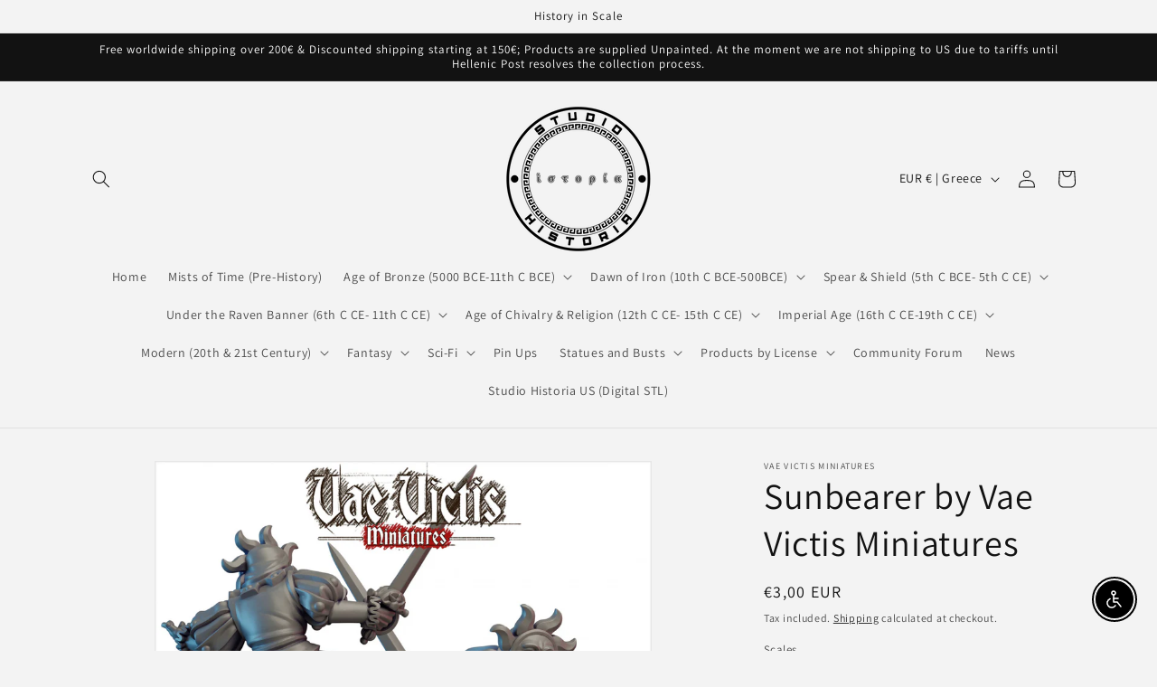

--- FILE ---
content_type: text/html; charset=utf-8
request_url: https://studiohistoria.com/products/sunbearer-by-vae-victis-miniatures
body_size: 46441
content:
<!doctype html>
<html class="no-js" lang="en">
  <head>
    <meta charset="utf-8">
    <meta http-equiv="X-UA-Compatible" content="IE=edge">
    <meta name="viewport" content="width=device-width,initial-scale=1">
    <meta name="theme-color" content="">
    <link rel="canonical" href="https://studiohistoria.com/products/sunbearer-by-vae-victis-miniatures">
    <link rel="preconnect" href="https://cdn.shopify.com" crossorigin><link rel="icon" type="image/png" href="//studiohistoria.com/cdn/shop/files/Historia-Black-Transparent.png?crop=center&height=32&v=1682732259&width=32"><link rel="preconnect" href="https://fonts.shopifycdn.com" crossorigin><title>
      Sunbearer by Vae Victis Miniatures
 &ndash; Studio Historia</title>

    
      <meta name="description" content="Sunbearer by Vae Victis Miniatures.  Product is made in high quality Studio Historia Blended resin, flexible and detailed. Product is not intended for children. Note: Product does not come with bases. Bases are available separately. Printed under license. Default scale for Miniatures is 32mm. ">
    

    

<meta property="og:site_name" content="Studio Historia">
<meta property="og:url" content="https://studiohistoria.com/products/sunbearer-by-vae-victis-miniatures">
<meta property="og:title" content="Sunbearer by Vae Victis Miniatures">
<meta property="og:type" content="product">
<meta property="og:description" content="Sunbearer by Vae Victis Miniatures.  Product is made in high quality Studio Historia Blended resin, flexible and detailed. Product is not intended for children. Note: Product does not come with bases. Bases are available separately. Printed under license. Default scale for Miniatures is 32mm. "><meta property="og:image" content="http://studiohistoria.com/cdn/shop/files/resize-sunbearer.jpg?v=1709342916">
  <meta property="og:image:secure_url" content="https://studiohistoria.com/cdn/shop/files/resize-sunbearer.jpg?v=1709342916">
  <meta property="og:image:width" content="1080">
  <meta property="og:image:height" content="1080"><meta property="og:price:amount" content="3,00">
  <meta property="og:price:currency" content="EUR"><meta name="twitter:site" content="@StudioHistoria"><meta name="twitter:card" content="summary_large_image">
<meta name="twitter:title" content="Sunbearer by Vae Victis Miniatures">
<meta name="twitter:description" content="Sunbearer by Vae Victis Miniatures.  Product is made in high quality Studio Historia Blended resin, flexible and detailed. Product is not intended for children. Note: Product does not come with bases. Bases are available separately. Printed under license. Default scale for Miniatures is 32mm. ">


    <script src="//studiohistoria.com/cdn/shop/t/1/assets/constants.js?v=95358004781563950421682617993" defer="defer"></script>
    <script src="//studiohistoria.com/cdn/shop/t/1/assets/pubsub.js?v=2921868252632587581682618008" defer="defer"></script>
    <script src="//studiohistoria.com/cdn/shop/t/1/assets/global.js?v=127210358271191040921682617998" defer="defer"></script>
    <script>window.performance && window.performance.mark && window.performance.mark('shopify.content_for_header.start');</script><meta id="shopify-digital-wallet" name="shopify-digital-wallet" content="/75426005332/digital_wallets/dialog">
<meta name="shopify-checkout-api-token" content="7a4699981ead6b526137d078b2fc66dc">
<meta id="in-context-paypal-metadata" data-shop-id="75426005332" data-venmo-supported="false" data-environment="production" data-locale="en_US" data-paypal-v4="true" data-currency="EUR">
<link rel="alternate" type="application/json+oembed" href="https://studiohistoria.com/products/sunbearer-by-vae-victis-miniatures.oembed">
<script async="async" src="/checkouts/internal/preloads.js?locale=en-GR"></script>
<script id="shopify-features" type="application/json">{"accessToken":"7a4699981ead6b526137d078b2fc66dc","betas":["rich-media-storefront-analytics"],"domain":"studiohistoria.com","predictiveSearch":true,"shopId":75426005332,"locale":"en"}</script>
<script>var Shopify = Shopify || {};
Shopify.shop = "studio-historia.myshopify.com";
Shopify.locale = "en";
Shopify.currency = {"active":"EUR","rate":"1.0"};
Shopify.country = "GR";
Shopify.theme = {"name":"Dawn","id":149055439188,"schema_name":"Dawn","schema_version":"9.0.0","theme_store_id":887,"role":"main"};
Shopify.theme.handle = "null";
Shopify.theme.style = {"id":null,"handle":null};
Shopify.cdnHost = "studiohistoria.com/cdn";
Shopify.routes = Shopify.routes || {};
Shopify.routes.root = "/";</script>
<script type="module">!function(o){(o.Shopify=o.Shopify||{}).modules=!0}(window);</script>
<script>!function(o){function n(){var o=[];function n(){o.push(Array.prototype.slice.apply(arguments))}return n.q=o,n}var t=o.Shopify=o.Shopify||{};t.loadFeatures=n(),t.autoloadFeatures=n()}(window);</script>
<script id="shop-js-analytics" type="application/json">{"pageType":"product"}</script>
<script defer="defer" async type="module" src="//studiohistoria.com/cdn/shopifycloud/shop-js/modules/v2/client.init-shop-cart-sync_DtuiiIyl.en.esm.js"></script>
<script defer="defer" async type="module" src="//studiohistoria.com/cdn/shopifycloud/shop-js/modules/v2/chunk.common_CUHEfi5Q.esm.js"></script>
<script type="module">
  await import("//studiohistoria.com/cdn/shopifycloud/shop-js/modules/v2/client.init-shop-cart-sync_DtuiiIyl.en.esm.js");
await import("//studiohistoria.com/cdn/shopifycloud/shop-js/modules/v2/chunk.common_CUHEfi5Q.esm.js");

  window.Shopify.SignInWithShop?.initShopCartSync?.({"fedCMEnabled":true,"windoidEnabled":true});

</script>
<script>(function() {
  var isLoaded = false;
  function asyncLoad() {
    if (isLoaded) return;
    isLoaded = true;
    var urls = ["https:\/\/chimpstatic.com\/mcjs-connected\/js\/users\/28e5db50647751c00747afad7\/1061c2f6ca49194108d4979a5.js?shop=studio-historia.myshopify.com","https:\/\/cdn.shopify.com\/s\/files\/1\/0754\/2600\/5332\/t\/1\/assets\/booster_eu_cookie_75426005332.js?v=1682984527\u0026shop=studio-historia.myshopify.com"];
    for (var i = 0; i < urls.length; i++) {
      var s = document.createElement('script');
      s.type = 'text/javascript';
      s.async = true;
      s.src = urls[i];
      var x = document.getElementsByTagName('script')[0];
      x.parentNode.insertBefore(s, x);
    }
  };
  if(window.attachEvent) {
    window.attachEvent('onload', asyncLoad);
  } else {
    window.addEventListener('load', asyncLoad, false);
  }
})();</script>
<script id="__st">var __st={"a":75426005332,"offset":7200,"reqid":"64fa4184-fda7-43e1-a4be-7d4240e77153-1766470985","pageurl":"studiohistoria.com\/products\/sunbearer-by-vae-victis-miniatures","u":"fefddebdf2d4","p":"product","rtyp":"product","rid":8898698772820};</script>
<script>window.ShopifyPaypalV4VisibilityTracking = true;</script>
<script id="captcha-bootstrap">!function(){'use strict';const t='contact',e='account',n='new_comment',o=[[t,t],['blogs',n],['comments',n],[t,'customer']],c=[[e,'customer_login'],[e,'guest_login'],[e,'recover_customer_password'],[e,'create_customer']],r=t=>t.map((([t,e])=>`form[action*='/${t}']:not([data-nocaptcha='true']) input[name='form_type'][value='${e}']`)).join(','),a=t=>()=>t?[...document.querySelectorAll(t)].map((t=>t.form)):[];function s(){const t=[...o],e=r(t);return a(e)}const i='password',u='form_key',d=['recaptcha-v3-token','g-recaptcha-response','h-captcha-response',i],f=()=>{try{return window.sessionStorage}catch{return}},m='__shopify_v',_=t=>t.elements[u];function p(t,e,n=!1){try{const o=window.sessionStorage,c=JSON.parse(o.getItem(e)),{data:r}=function(t){const{data:e,action:n}=t;return t[m]||n?{data:e,action:n}:{data:t,action:n}}(c);for(const[e,n]of Object.entries(r))t.elements[e]&&(t.elements[e].value=n);n&&o.removeItem(e)}catch(o){console.error('form repopulation failed',{error:o})}}const l='form_type',E='cptcha';function T(t){t.dataset[E]=!0}const w=window,h=w.document,L='Shopify',v='ce_forms',y='captcha';let A=!1;((t,e)=>{const n=(g='f06e6c50-85a8-45c8-87d0-21a2b65856fe',I='https://cdn.shopify.com/shopifycloud/storefront-forms-hcaptcha/ce_storefront_forms_captcha_hcaptcha.v1.5.2.iife.js',D={infoText:'Protected by hCaptcha',privacyText:'Privacy',termsText:'Terms'},(t,e,n)=>{const o=w[L][v],c=o.bindForm;if(c)return c(t,g,e,D).then(n);var r;o.q.push([[t,g,e,D],n]),r=I,A||(h.body.append(Object.assign(h.createElement('script'),{id:'captcha-provider',async:!0,src:r})),A=!0)});var g,I,D;w[L]=w[L]||{},w[L][v]=w[L][v]||{},w[L][v].q=[],w[L][y]=w[L][y]||{},w[L][y].protect=function(t,e){n(t,void 0,e),T(t)},Object.freeze(w[L][y]),function(t,e,n,w,h,L){const[v,y,A,g]=function(t,e,n){const i=e?o:[],u=t?c:[],d=[...i,...u],f=r(d),m=r(i),_=r(d.filter((([t,e])=>n.includes(e))));return[a(f),a(m),a(_),s()]}(w,h,L),I=t=>{const e=t.target;return e instanceof HTMLFormElement?e:e&&e.form},D=t=>v().includes(t);t.addEventListener('submit',(t=>{const e=I(t);if(!e)return;const n=D(e)&&!e.dataset.hcaptchaBound&&!e.dataset.recaptchaBound,o=_(e),c=g().includes(e)&&(!o||!o.value);(n||c)&&t.preventDefault(),c&&!n&&(function(t){try{if(!f())return;!function(t){const e=f();if(!e)return;const n=_(t);if(!n)return;const o=n.value;o&&e.removeItem(o)}(t);const e=Array.from(Array(32),(()=>Math.random().toString(36)[2])).join('');!function(t,e){_(t)||t.append(Object.assign(document.createElement('input'),{type:'hidden',name:u})),t.elements[u].value=e}(t,e),function(t,e){const n=f();if(!n)return;const o=[...t.querySelectorAll(`input[type='${i}']`)].map((({name:t})=>t)),c=[...d,...o],r={};for(const[a,s]of new FormData(t).entries())c.includes(a)||(r[a]=s);n.setItem(e,JSON.stringify({[m]:1,action:t.action,data:r}))}(t,e)}catch(e){console.error('failed to persist form',e)}}(e),e.submit())}));const S=(t,e)=>{t&&!t.dataset[E]&&(n(t,e.some((e=>e===t))),T(t))};for(const o of['focusin','change'])t.addEventListener(o,(t=>{const e=I(t);D(e)&&S(e,y())}));const B=e.get('form_key'),M=e.get(l),P=B&&M;t.addEventListener('DOMContentLoaded',(()=>{const t=y();if(P)for(const e of t)e.elements[l].value===M&&p(e,B);[...new Set([...A(),...v().filter((t=>'true'===t.dataset.shopifyCaptcha))])].forEach((e=>S(e,t)))}))}(h,new URLSearchParams(w.location.search),n,t,e,['guest_login'])})(!0,!0)}();</script>
<script integrity="sha256-4kQ18oKyAcykRKYeNunJcIwy7WH5gtpwJnB7kiuLZ1E=" data-source-attribution="shopify.loadfeatures" defer="defer" src="//studiohistoria.com/cdn/shopifycloud/storefront/assets/storefront/load_feature-a0a9edcb.js" crossorigin="anonymous"></script>
<script data-source-attribution="shopify.dynamic_checkout.dynamic.init">var Shopify=Shopify||{};Shopify.PaymentButton=Shopify.PaymentButton||{isStorefrontPortableWallets:!0,init:function(){window.Shopify.PaymentButton.init=function(){};var t=document.createElement("script");t.src="https://studiohistoria.com/cdn/shopifycloud/portable-wallets/latest/portable-wallets.en.js",t.type="module",document.head.appendChild(t)}};
</script>
<script data-source-attribution="shopify.dynamic_checkout.buyer_consent">
  function portableWalletsHideBuyerConsent(e){var t=document.getElementById("shopify-buyer-consent"),n=document.getElementById("shopify-subscription-policy-button");t&&n&&(t.classList.add("hidden"),t.setAttribute("aria-hidden","true"),n.removeEventListener("click",e))}function portableWalletsShowBuyerConsent(e){var t=document.getElementById("shopify-buyer-consent"),n=document.getElementById("shopify-subscription-policy-button");t&&n&&(t.classList.remove("hidden"),t.removeAttribute("aria-hidden"),n.addEventListener("click",e))}window.Shopify?.PaymentButton&&(window.Shopify.PaymentButton.hideBuyerConsent=portableWalletsHideBuyerConsent,window.Shopify.PaymentButton.showBuyerConsent=portableWalletsShowBuyerConsent);
</script>
<script>
  function portableWalletsCleanup(e){e&&e.src&&console.error("Failed to load portable wallets script "+e.src);var t=document.querySelectorAll("shopify-accelerated-checkout .shopify-payment-button__skeleton, shopify-accelerated-checkout-cart .wallet-cart-button__skeleton"),e=document.getElementById("shopify-buyer-consent");for(let e=0;e<t.length;e++)t[e].remove();e&&e.remove()}function portableWalletsNotLoadedAsModule(e){e instanceof ErrorEvent&&"string"==typeof e.message&&e.message.includes("import.meta")&&"string"==typeof e.filename&&e.filename.includes("portable-wallets")&&(window.removeEventListener("error",portableWalletsNotLoadedAsModule),window.Shopify.PaymentButton.failedToLoad=e,"loading"===document.readyState?document.addEventListener("DOMContentLoaded",window.Shopify.PaymentButton.init):window.Shopify.PaymentButton.init())}window.addEventListener("error",portableWalletsNotLoadedAsModule);
</script>

<script type="module" src="https://studiohistoria.com/cdn/shopifycloud/portable-wallets/latest/portable-wallets.en.js" onError="portableWalletsCleanup(this)" crossorigin="anonymous"></script>
<script nomodule>
  document.addEventListener("DOMContentLoaded", portableWalletsCleanup);
</script>

<script id='scb4127' type='text/javascript' async='' src='https://studiohistoria.com/cdn/shopifycloud/privacy-banner/storefront-banner.js'></script><link id="shopify-accelerated-checkout-styles" rel="stylesheet" media="screen" href="https://studiohistoria.com/cdn/shopifycloud/portable-wallets/latest/accelerated-checkout-backwards-compat.css" crossorigin="anonymous">
<style id="shopify-accelerated-checkout-cart">
        #shopify-buyer-consent {
  margin-top: 1em;
  display: inline-block;
  width: 100%;
}

#shopify-buyer-consent.hidden {
  display: none;
}

#shopify-subscription-policy-button {
  background: none;
  border: none;
  padding: 0;
  text-decoration: underline;
  font-size: inherit;
  cursor: pointer;
}

#shopify-subscription-policy-button::before {
  box-shadow: none;
}

      </style>
<script id="sections-script" data-sections="header" defer="defer" src="//studiohistoria.com/cdn/shop/t/1/compiled_assets/scripts.js?4084"></script>
<script>window.performance && window.performance.mark && window.performance.mark('shopify.content_for_header.end');</script>


    <style data-shopify>
      @font-face {
  font-family: Assistant;
  font-weight: 400;
  font-style: normal;
  font-display: swap;
  src: url("//studiohistoria.com/cdn/fonts/assistant/assistant_n4.9120912a469cad1cc292572851508ca49d12e768.woff2") format("woff2"),
       url("//studiohistoria.com/cdn/fonts/assistant/assistant_n4.6e9875ce64e0fefcd3f4446b7ec9036b3ddd2985.woff") format("woff");
}

      @font-face {
  font-family: Assistant;
  font-weight: 700;
  font-style: normal;
  font-display: swap;
  src: url("//studiohistoria.com/cdn/fonts/assistant/assistant_n7.bf44452348ec8b8efa3aa3068825305886b1c83c.woff2") format("woff2"),
       url("//studiohistoria.com/cdn/fonts/assistant/assistant_n7.0c887fee83f6b3bda822f1150b912c72da0f7b64.woff") format("woff");
}

      
      
      @font-face {
  font-family: Assistant;
  font-weight: 400;
  font-style: normal;
  font-display: swap;
  src: url("//studiohistoria.com/cdn/fonts/assistant/assistant_n4.9120912a469cad1cc292572851508ca49d12e768.woff2") format("woff2"),
       url("//studiohistoria.com/cdn/fonts/assistant/assistant_n4.6e9875ce64e0fefcd3f4446b7ec9036b3ddd2985.woff") format("woff");
}


      :root {
        --font-body-family: Assistant, sans-serif;
        --font-body-style: normal;
        --font-body-weight: 400;
        --font-body-weight-bold: 700;

        --font-heading-family: Assistant, sans-serif;
        --font-heading-style: normal;
        --font-heading-weight: 400;

        --font-body-scale: 1.0;
        --font-heading-scale: 1.0;

        --color-base-text: 18, 18, 18;
        --color-shadow: 18, 18, 18;
        --color-base-background-1: 243, 243, 243;
        --color-base-background-2: 243, 243, 243;
        --color-base-solid-button-labels: 255, 255, 255;
        --color-base-outline-button-labels: 18, 18, 18;
        --color-base-accent-1: 18, 18, 18;
        --color-base-accent-2: 245, 245, 245;
        --payment-terms-background-color: #f3f3f3;

        --gradient-base-background-1: #f3f3f3;
        --gradient-base-background-2: #f3f3f3;
        --gradient-base-accent-1: #121212;
        --gradient-base-accent-2: #f5f5f5;

        --media-padding: px;
        --media-border-opacity: 0.05;
        --media-border-width: 1px;
        --media-radius: 0px;
        --media-shadow-opacity: 0.0;
        --media-shadow-horizontal-offset: 0px;
        --media-shadow-vertical-offset: 4px;
        --media-shadow-blur-radius: 5px;
        --media-shadow-visible: 0;

        --page-width: 120rem;
        --page-width-margin: 0rem;

        --product-card-image-padding: 0.0rem;
        --product-card-corner-radius: 0.0rem;
        --product-card-text-alignment: left;
        --product-card-border-width: 0.0rem;
        --product-card-border-opacity: 0.1;
        --product-card-shadow-opacity: 0.0;
        --product-card-shadow-visible: 0;
        --product-card-shadow-horizontal-offset: 0.0rem;
        --product-card-shadow-vertical-offset: 0.4rem;
        --product-card-shadow-blur-radius: 0.5rem;

        --collection-card-image-padding: 0.0rem;
        --collection-card-corner-radius: 0.0rem;
        --collection-card-text-alignment: left;
        --collection-card-border-width: 0.0rem;
        --collection-card-border-opacity: 0.1;
        --collection-card-shadow-opacity: 0.0;
        --collection-card-shadow-visible: 0;
        --collection-card-shadow-horizontal-offset: 0.0rem;
        --collection-card-shadow-vertical-offset: 0.4rem;
        --collection-card-shadow-blur-radius: 0.5rem;

        --blog-card-image-padding: 0.0rem;
        --blog-card-corner-radius: 0.0rem;
        --blog-card-text-alignment: left;
        --blog-card-border-width: 0.0rem;
        --blog-card-border-opacity: 0.1;
        --blog-card-shadow-opacity: 0.0;
        --blog-card-shadow-visible: 0;
        --blog-card-shadow-horizontal-offset: 0.0rem;
        --blog-card-shadow-vertical-offset: 0.4rem;
        --blog-card-shadow-blur-radius: 0.5rem;

        --badge-corner-radius: 4.0rem;

        --popup-border-width: 1px;
        --popup-border-opacity: 0.1;
        --popup-corner-radius: 0px;
        --popup-shadow-opacity: 0.0;
        --popup-shadow-horizontal-offset: 0px;
        --popup-shadow-vertical-offset: 4px;
        --popup-shadow-blur-radius: 5px;

        --drawer-border-width: 1px;
        --drawer-border-opacity: 0.1;
        --drawer-shadow-opacity: 0.0;
        --drawer-shadow-horizontal-offset: 0px;
        --drawer-shadow-vertical-offset: 4px;
        --drawer-shadow-blur-radius: 5px;

        --spacing-sections-desktop: 0px;
        --spacing-sections-mobile: 0px;

        --grid-desktop-vertical-spacing: 8px;
        --grid-desktop-horizontal-spacing: 8px;
        --grid-mobile-vertical-spacing: 4px;
        --grid-mobile-horizontal-spacing: 4px;

        --text-boxes-border-opacity: 0.1;
        --text-boxes-border-width: 0px;
        --text-boxes-radius: 0px;
        --text-boxes-shadow-opacity: 0.0;
        --text-boxes-shadow-visible: 0;
        --text-boxes-shadow-horizontal-offset: 0px;
        --text-boxes-shadow-vertical-offset: 4px;
        --text-boxes-shadow-blur-radius: 5px;

        --buttons-radius: 12px;
        --buttons-radius-outset: 13px;
        --buttons-border-width: 1px;
        --buttons-border-opacity: 1.0;
        --buttons-shadow-opacity: 1.0;
        --buttons-shadow-visible: 1;
        --buttons-shadow-horizontal-offset: 0px;
        --buttons-shadow-vertical-offset: 4px;
        --buttons-shadow-blur-radius: 5px;
        --buttons-border-offset: 0.3px;

        --inputs-radius: 0px;
        --inputs-border-width: 1px;
        --inputs-border-opacity: 0.55;
        --inputs-shadow-opacity: 0.0;
        --inputs-shadow-horizontal-offset: 0px;
        --inputs-margin-offset: 0px;
        --inputs-shadow-vertical-offset: 4px;
        --inputs-shadow-blur-radius: 5px;
        --inputs-radius-outset: 0px;

        --variant-pills-radius: 40px;
        --variant-pills-border-width: 1px;
        --variant-pills-border-opacity: 0.55;
        --variant-pills-shadow-opacity: 0.0;
        --variant-pills-shadow-horizontal-offset: 0px;
        --variant-pills-shadow-vertical-offset: 4px;
        --variant-pills-shadow-blur-radius: 5px;
      }

      *,
      *::before,
      *::after {
        box-sizing: inherit;
      }

      html {
        box-sizing: border-box;
        font-size: calc(var(--font-body-scale) * 62.5%);
        height: 100%;
      }

      body {
        display: grid;
        grid-template-rows: auto auto 1fr auto;
        grid-template-columns: 100%;
        min-height: 100%;
        margin: 0;
        font-size: 1.5rem;
        letter-spacing: 0.06rem;
        line-height: calc(1 + 0.8 / var(--font-body-scale));
        font-family: var(--font-body-family);
        font-style: var(--font-body-style);
        font-weight: var(--font-body-weight);
      }

      @media screen and (min-width: 750px) {
        body {
          font-size: 1.6rem;
        }
      }
    </style>

    <link href="//studiohistoria.com/cdn/shop/t/1/assets/base.css?v=140624990073879848751682617962" rel="stylesheet" type="text/css" media="all" />
<link rel="preload" as="font" href="//studiohistoria.com/cdn/fonts/assistant/assistant_n4.9120912a469cad1cc292572851508ca49d12e768.woff2" type="font/woff2" crossorigin><link rel="preload" as="font" href="//studiohistoria.com/cdn/fonts/assistant/assistant_n4.9120912a469cad1cc292572851508ca49d12e768.woff2" type="font/woff2" crossorigin><link rel="stylesheet" href="//studiohistoria.com/cdn/shop/t/1/assets/component-predictive-search.css?v=85913294783299393391682617986" media="print" onload="this.media='all'"><script>document.documentElement.className = document.documentElement.className.replace('no-js', 'js');
    if (Shopify.designMode) {
      document.documentElement.classList.add('shopify-design-mode');
    }
    </script>
  <!-- BEGIN app block: shopify://apps/froonze-loyalty-wishlist/blocks/custom_forms/3c495b68-652c-468d-a0ef-5bad6935d104 -->


<!-- END app block --><!-- BEGIN app block: shopify://apps/froonze-loyalty-wishlist/blocks/product_wishlist/3c495b68-652c-468d-a0ef-5bad6935d104 -->


<!-- END app block --><!-- BEGIN app block: shopify://apps/froonze-loyalty-wishlist/blocks/social_logins/3c495b68-652c-468d-a0ef-5bad6935d104 -->


<!-- END app block --><!-- BEGIN app block: shopify://apps/froonze-loyalty-wishlist/blocks/customer_account_page/3c495b68-652c-468d-a0ef-5bad6935d104 --><!-- BEGIN app snippet: main_color_variables -->





<style>
  :root {
    --frcp-primaryColor:  #5873F9;
    --frcp-btnTextColor: #ffffff;
    --frcp-backgroundColor: #ffffff;
    --frcp-textColor: #202202;
    --frcp-hoverOpacity:  0.7;
  }
</style>
<!-- END app snippet -->

<script>
  window.frcp ||= {}
  frcp.customerPage ||= {}
  frcp.customerPage.enabled = true
  frcp.customerPage.path = "\/products\/sunbearer-by-vae-victis-miniatures"
  frcp.customerPage.accountPage = null
  frcp.customerId = null
</script>




  



<!-- END app block --><script src="https://cdn.shopify.com/extensions/8d2c31d3-a828-4daf-820f-80b7f8e01c39/nova-eu-cookie-bar-gdpr-4/assets/nova-cookie-app-embed.js" type="text/javascript" defer="defer"></script>
<link href="https://cdn.shopify.com/extensions/8d2c31d3-a828-4daf-820f-80b7f8e01c39/nova-eu-cookie-bar-gdpr-4/assets/nova-cookie.css" rel="stylesheet" type="text/css" media="all">
<script src="https://cdn.shopify.com/extensions/c30e4ac6-345d-4593-9831-70a50aedb130/codeinspire-accessibility-tool-13/assets/sa-widget.js" type="text/javascript" defer="defer"></script>
<link href="https://monorail-edge.shopifysvc.com" rel="dns-prefetch">
<script>(function(){if ("sendBeacon" in navigator && "performance" in window) {try {var session_token_from_headers = performance.getEntriesByType('navigation')[0].serverTiming.find(x => x.name == '_s').description;} catch {var session_token_from_headers = undefined;}var session_cookie_matches = document.cookie.match(/_shopify_s=([^;]*)/);var session_token_from_cookie = session_cookie_matches && session_cookie_matches.length === 2 ? session_cookie_matches[1] : "";var session_token = session_token_from_headers || session_token_from_cookie || "";function handle_abandonment_event(e) {var entries = performance.getEntries().filter(function(entry) {return /monorail-edge.shopifysvc.com/.test(entry.name);});if (!window.abandonment_tracked && entries.length === 0) {window.abandonment_tracked = true;var currentMs = Date.now();var navigation_start = performance.timing.navigationStart;var payload = {shop_id: 75426005332,url: window.location.href,navigation_start,duration: currentMs - navigation_start,session_token,page_type: "product"};window.navigator.sendBeacon("https://monorail-edge.shopifysvc.com/v1/produce", JSON.stringify({schema_id: "online_store_buyer_site_abandonment/1.1",payload: payload,metadata: {event_created_at_ms: currentMs,event_sent_at_ms: currentMs}}));}}window.addEventListener('pagehide', handle_abandonment_event);}}());</script>
<script id="web-pixels-manager-setup">(function e(e,d,r,n,o){if(void 0===o&&(o={}),!Boolean(null===(a=null===(i=window.Shopify)||void 0===i?void 0:i.analytics)||void 0===a?void 0:a.replayQueue)){var i,a;window.Shopify=window.Shopify||{};var t=window.Shopify;t.analytics=t.analytics||{};var s=t.analytics;s.replayQueue=[],s.publish=function(e,d,r){return s.replayQueue.push([e,d,r]),!0};try{self.performance.mark("wpm:start")}catch(e){}var l=function(){var e={modern:/Edge?\/(1{2}[4-9]|1[2-9]\d|[2-9]\d{2}|\d{4,})\.\d+(\.\d+|)|Firefox\/(1{2}[4-9]|1[2-9]\d|[2-9]\d{2}|\d{4,})\.\d+(\.\d+|)|Chrom(ium|e)\/(9{2}|\d{3,})\.\d+(\.\d+|)|(Maci|X1{2}).+ Version\/(15\.\d+|(1[6-9]|[2-9]\d|\d{3,})\.\d+)([,.]\d+|)( \(\w+\)|)( Mobile\/\w+|) Safari\/|Chrome.+OPR\/(9{2}|\d{3,})\.\d+\.\d+|(CPU[ +]OS|iPhone[ +]OS|CPU[ +]iPhone|CPU IPhone OS|CPU iPad OS)[ +]+(15[._]\d+|(1[6-9]|[2-9]\d|\d{3,})[._]\d+)([._]\d+|)|Android:?[ /-](13[3-9]|1[4-9]\d|[2-9]\d{2}|\d{4,})(\.\d+|)(\.\d+|)|Android.+Firefox\/(13[5-9]|1[4-9]\d|[2-9]\d{2}|\d{4,})\.\d+(\.\d+|)|Android.+Chrom(ium|e)\/(13[3-9]|1[4-9]\d|[2-9]\d{2}|\d{4,})\.\d+(\.\d+|)|SamsungBrowser\/([2-9]\d|\d{3,})\.\d+/,legacy:/Edge?\/(1[6-9]|[2-9]\d|\d{3,})\.\d+(\.\d+|)|Firefox\/(5[4-9]|[6-9]\d|\d{3,})\.\d+(\.\d+|)|Chrom(ium|e)\/(5[1-9]|[6-9]\d|\d{3,})\.\d+(\.\d+|)([\d.]+$|.*Safari\/(?![\d.]+ Edge\/[\d.]+$))|(Maci|X1{2}).+ Version\/(10\.\d+|(1[1-9]|[2-9]\d|\d{3,})\.\d+)([,.]\d+|)( \(\w+\)|)( Mobile\/\w+|) Safari\/|Chrome.+OPR\/(3[89]|[4-9]\d|\d{3,})\.\d+\.\d+|(CPU[ +]OS|iPhone[ +]OS|CPU[ +]iPhone|CPU IPhone OS|CPU iPad OS)[ +]+(10[._]\d+|(1[1-9]|[2-9]\d|\d{3,})[._]\d+)([._]\d+|)|Android:?[ /-](13[3-9]|1[4-9]\d|[2-9]\d{2}|\d{4,})(\.\d+|)(\.\d+|)|Mobile Safari.+OPR\/([89]\d|\d{3,})\.\d+\.\d+|Android.+Firefox\/(13[5-9]|1[4-9]\d|[2-9]\d{2}|\d{4,})\.\d+(\.\d+|)|Android.+Chrom(ium|e)\/(13[3-9]|1[4-9]\d|[2-9]\d{2}|\d{4,})\.\d+(\.\d+|)|Android.+(UC? ?Browser|UCWEB|U3)[ /]?(15\.([5-9]|\d{2,})|(1[6-9]|[2-9]\d|\d{3,})\.\d+)\.\d+|SamsungBrowser\/(5\.\d+|([6-9]|\d{2,})\.\d+)|Android.+MQ{2}Browser\/(14(\.(9|\d{2,})|)|(1[5-9]|[2-9]\d|\d{3,})(\.\d+|))(\.\d+|)|K[Aa][Ii]OS\/(3\.\d+|([4-9]|\d{2,})\.\d+)(\.\d+|)/},d=e.modern,r=e.legacy,n=navigator.userAgent;return n.match(d)?"modern":n.match(r)?"legacy":"unknown"}(),u="modern"===l?"modern":"legacy",c=(null!=n?n:{modern:"",legacy:""})[u],f=function(e){return[e.baseUrl,"/wpm","/b",e.hashVersion,"modern"===e.buildTarget?"m":"l",".js"].join("")}({baseUrl:d,hashVersion:r,buildTarget:u}),m=function(e){var d=e.version,r=e.bundleTarget,n=e.surface,o=e.pageUrl,i=e.monorailEndpoint;return{emit:function(e){var a=e.status,t=e.errorMsg,s=(new Date).getTime(),l=JSON.stringify({metadata:{event_sent_at_ms:s},events:[{schema_id:"web_pixels_manager_load/3.1",payload:{version:d,bundle_target:r,page_url:o,status:a,surface:n,error_msg:t},metadata:{event_created_at_ms:s}}]});if(!i)return console&&console.warn&&console.warn("[Web Pixels Manager] No Monorail endpoint provided, skipping logging."),!1;try{return self.navigator.sendBeacon.bind(self.navigator)(i,l)}catch(e){}var u=new XMLHttpRequest;try{return u.open("POST",i,!0),u.setRequestHeader("Content-Type","text/plain"),u.send(l),!0}catch(e){return console&&console.warn&&console.warn("[Web Pixels Manager] Got an unhandled error while logging to Monorail."),!1}}}}({version:r,bundleTarget:l,surface:e.surface,pageUrl:self.location.href,monorailEndpoint:e.monorailEndpoint});try{o.browserTarget=l,function(e){var d=e.src,r=e.async,n=void 0===r||r,o=e.onload,i=e.onerror,a=e.sri,t=e.scriptDataAttributes,s=void 0===t?{}:t,l=document.createElement("script"),u=document.querySelector("head"),c=document.querySelector("body");if(l.async=n,l.src=d,a&&(l.integrity=a,l.crossOrigin="anonymous"),s)for(var f in s)if(Object.prototype.hasOwnProperty.call(s,f))try{l.dataset[f]=s[f]}catch(e){}if(o&&l.addEventListener("load",o),i&&l.addEventListener("error",i),u)u.appendChild(l);else{if(!c)throw new Error("Did not find a head or body element to append the script");c.appendChild(l)}}({src:f,async:!0,onload:function(){if(!function(){var e,d;return Boolean(null===(d=null===(e=window.Shopify)||void 0===e?void 0:e.analytics)||void 0===d?void 0:d.initialized)}()){var d=window.webPixelsManager.init(e)||void 0;if(d){var r=window.Shopify.analytics;r.replayQueue.forEach((function(e){var r=e[0],n=e[1],o=e[2];d.publishCustomEvent(r,n,o)})),r.replayQueue=[],r.publish=d.publishCustomEvent,r.visitor=d.visitor,r.initialized=!0}}},onerror:function(){return m.emit({status:"failed",errorMsg:"".concat(f," has failed to load")})},sri:function(e){var d=/^sha384-[A-Za-z0-9+/=]+$/;return"string"==typeof e&&d.test(e)}(c)?c:"",scriptDataAttributes:o}),m.emit({status:"loading"})}catch(e){m.emit({status:"failed",errorMsg:(null==e?void 0:e.message)||"Unknown error"})}}})({shopId: 75426005332,storefrontBaseUrl: "https://studiohistoria.com",extensionsBaseUrl: "https://extensions.shopifycdn.com/cdn/shopifycloud/web-pixels-manager",monorailEndpoint: "https://monorail-edge.shopifysvc.com/unstable/produce_batch",surface: "storefront-renderer",enabledBetaFlags: ["2dca8a86"],webPixelsConfigList: [{"id":"shopify-app-pixel","configuration":"{}","eventPayloadVersion":"v1","runtimeContext":"STRICT","scriptVersion":"0450","apiClientId":"shopify-pixel","type":"APP","privacyPurposes":["ANALYTICS","MARKETING"]},{"id":"shopify-custom-pixel","eventPayloadVersion":"v1","runtimeContext":"LAX","scriptVersion":"0450","apiClientId":"shopify-pixel","type":"CUSTOM","privacyPurposes":["ANALYTICS","MARKETING"]}],isMerchantRequest: false,initData: {"shop":{"name":"Studio Historia","paymentSettings":{"currencyCode":"EUR"},"myshopifyDomain":"studio-historia.myshopify.com","countryCode":"GR","storefrontUrl":"https:\/\/studiohistoria.com"},"customer":null,"cart":null,"checkout":null,"productVariants":[{"price":{"amount":3.0,"currencyCode":"EUR"},"product":{"title":"Sunbearer by Vae Victis Miniatures","vendor":"Vae Victis Miniatures","id":"8898698772820","untranslatedTitle":"Sunbearer by Vae Victis Miniatures","url":"\/products\/sunbearer-by-vae-victis-miniatures","type":"Figurines"},"id":"52325484757332","image":{"src":"\/\/studiohistoria.com\/cdn\/shop\/files\/resize-sunbearer.jpg?v=1709342916"},"sku":null,"title":"32mm","untranslatedTitle":"32mm"},{"price":{"amount":3.0,"currencyCode":"EUR"},"product":{"title":"Sunbearer by Vae Victis Miniatures","vendor":"Vae Victis Miniatures","id":"8898698772820","untranslatedTitle":"Sunbearer by Vae Victis Miniatures","url":"\/products\/sunbearer-by-vae-victis-miniatures","type":"Figurines"},"id":"52325484790100","image":{"src":"\/\/studiohistoria.com\/cdn\/shop\/files\/resize-sunbearer.jpg?v=1709342916"},"sku":null,"title":"1\/72","untranslatedTitle":"1\/72"}],"purchasingCompany":null},},"https://studiohistoria.com/cdn","1e666a24w2e65f183p6464de52mb8aad81d",{"modern":"","legacy":""},{"shopId":"75426005332","storefrontBaseUrl":"https:\/\/studiohistoria.com","extensionBaseUrl":"https:\/\/extensions.shopifycdn.com\/cdn\/shopifycloud\/web-pixels-manager","surface":"storefront-renderer","enabledBetaFlags":"[\"2dca8a86\"]","isMerchantRequest":"false","hashVersion":"1e666a24w2e65f183p6464de52mb8aad81d","publish":"custom","events":"[[\"page_viewed\",{}],[\"product_viewed\",{\"productVariant\":{\"price\":{\"amount\":3.0,\"currencyCode\":\"EUR\"},\"product\":{\"title\":\"Sunbearer by Vae Victis Miniatures\",\"vendor\":\"Vae Victis Miniatures\",\"id\":\"8898698772820\",\"untranslatedTitle\":\"Sunbearer by Vae Victis Miniatures\",\"url\":\"\/products\/sunbearer-by-vae-victis-miniatures\",\"type\":\"Figurines\"},\"id\":\"52325484757332\",\"image\":{\"src\":\"\/\/studiohistoria.com\/cdn\/shop\/files\/resize-sunbearer.jpg?v=1709342916\"},\"sku\":null,\"title\":\"32mm\",\"untranslatedTitle\":\"32mm\"}}]]"});</script><script>
  window.ShopifyAnalytics = window.ShopifyAnalytics || {};
  window.ShopifyAnalytics.meta = window.ShopifyAnalytics.meta || {};
  window.ShopifyAnalytics.meta.currency = 'EUR';
  var meta = {"product":{"id":8898698772820,"gid":"gid:\/\/shopify\/Product\/8898698772820","vendor":"Vae Victis Miniatures","type":"Figurines","handle":"sunbearer-by-vae-victis-miniatures","variants":[{"id":52325484757332,"price":300,"name":"Sunbearer by Vae Victis Miniatures - 32mm","public_title":"32mm","sku":null},{"id":52325484790100,"price":300,"name":"Sunbearer by Vae Victis Miniatures - 1\/72","public_title":"1\/72","sku":null}],"remote":false},"page":{"pageType":"product","resourceType":"product","resourceId":8898698772820,"requestId":"64fa4184-fda7-43e1-a4be-7d4240e77153-1766470985"}};
  for (var attr in meta) {
    window.ShopifyAnalytics.meta[attr] = meta[attr];
  }
</script>
<script class="analytics">
  (function () {
    var customDocumentWrite = function(content) {
      var jquery = null;

      if (window.jQuery) {
        jquery = window.jQuery;
      } else if (window.Checkout && window.Checkout.$) {
        jquery = window.Checkout.$;
      }

      if (jquery) {
        jquery('body').append(content);
      }
    };

    var hasLoggedConversion = function(token) {
      if (token) {
        return document.cookie.indexOf('loggedConversion=' + token) !== -1;
      }
      return false;
    }

    var setCookieIfConversion = function(token) {
      if (token) {
        var twoMonthsFromNow = new Date(Date.now());
        twoMonthsFromNow.setMonth(twoMonthsFromNow.getMonth() + 2);

        document.cookie = 'loggedConversion=' + token + '; expires=' + twoMonthsFromNow;
      }
    }

    var trekkie = window.ShopifyAnalytics.lib = window.trekkie = window.trekkie || [];
    if (trekkie.integrations) {
      return;
    }
    trekkie.methods = [
      'identify',
      'page',
      'ready',
      'track',
      'trackForm',
      'trackLink'
    ];
    trekkie.factory = function(method) {
      return function() {
        var args = Array.prototype.slice.call(arguments);
        args.unshift(method);
        trekkie.push(args);
        return trekkie;
      };
    };
    for (var i = 0; i < trekkie.methods.length; i++) {
      var key = trekkie.methods[i];
      trekkie[key] = trekkie.factory(key);
    }
    trekkie.load = function(config) {
      trekkie.config = config || {};
      trekkie.config.initialDocumentCookie = document.cookie;
      var first = document.getElementsByTagName('script')[0];
      var script = document.createElement('script');
      script.type = 'text/javascript';
      script.onerror = function(e) {
        var scriptFallback = document.createElement('script');
        scriptFallback.type = 'text/javascript';
        scriptFallback.onerror = function(error) {
                var Monorail = {
      produce: function produce(monorailDomain, schemaId, payload) {
        var currentMs = new Date().getTime();
        var event = {
          schema_id: schemaId,
          payload: payload,
          metadata: {
            event_created_at_ms: currentMs,
            event_sent_at_ms: currentMs
          }
        };
        return Monorail.sendRequest("https://" + monorailDomain + "/v1/produce", JSON.stringify(event));
      },
      sendRequest: function sendRequest(endpointUrl, payload) {
        // Try the sendBeacon API
        if (window && window.navigator && typeof window.navigator.sendBeacon === 'function' && typeof window.Blob === 'function' && !Monorail.isIos12()) {
          var blobData = new window.Blob([payload], {
            type: 'text/plain'
          });

          if (window.navigator.sendBeacon(endpointUrl, blobData)) {
            return true;
          } // sendBeacon was not successful

        } // XHR beacon

        var xhr = new XMLHttpRequest();

        try {
          xhr.open('POST', endpointUrl);
          xhr.setRequestHeader('Content-Type', 'text/plain');
          xhr.send(payload);
        } catch (e) {
          console.log(e);
        }

        return false;
      },
      isIos12: function isIos12() {
        return window.navigator.userAgent.lastIndexOf('iPhone; CPU iPhone OS 12_') !== -1 || window.navigator.userAgent.lastIndexOf('iPad; CPU OS 12_') !== -1;
      }
    };
    Monorail.produce('monorail-edge.shopifysvc.com',
      'trekkie_storefront_load_errors/1.1',
      {shop_id: 75426005332,
      theme_id: 149055439188,
      app_name: "storefront",
      context_url: window.location.href,
      source_url: "//studiohistoria.com/cdn/s/trekkie.storefront.8f32c7f0b513e73f3235c26245676203e1209161.min.js"});

        };
        scriptFallback.async = true;
        scriptFallback.src = '//studiohistoria.com/cdn/s/trekkie.storefront.8f32c7f0b513e73f3235c26245676203e1209161.min.js';
        first.parentNode.insertBefore(scriptFallback, first);
      };
      script.async = true;
      script.src = '//studiohistoria.com/cdn/s/trekkie.storefront.8f32c7f0b513e73f3235c26245676203e1209161.min.js';
      first.parentNode.insertBefore(script, first);
    };
    trekkie.load(
      {"Trekkie":{"appName":"storefront","development":false,"defaultAttributes":{"shopId":75426005332,"isMerchantRequest":null,"themeId":149055439188,"themeCityHash":"4375597126786361725","contentLanguage":"en","currency":"EUR","eventMetadataId":"c4933303-b494-4c40-85e6-ffae3943fbf9"},"isServerSideCookieWritingEnabled":true,"monorailRegion":"shop_domain","enabledBetaFlags":["65f19447"]},"Session Attribution":{},"S2S":{"facebookCapiEnabled":false,"source":"trekkie-storefront-renderer","apiClientId":580111}}
    );

    var loaded = false;
    trekkie.ready(function() {
      if (loaded) return;
      loaded = true;

      window.ShopifyAnalytics.lib = window.trekkie;

      var originalDocumentWrite = document.write;
      document.write = customDocumentWrite;
      try { window.ShopifyAnalytics.merchantGoogleAnalytics.call(this); } catch(error) {};
      document.write = originalDocumentWrite;

      window.ShopifyAnalytics.lib.page(null,{"pageType":"product","resourceType":"product","resourceId":8898698772820,"requestId":"64fa4184-fda7-43e1-a4be-7d4240e77153-1766470985","shopifyEmitted":true});

      var match = window.location.pathname.match(/checkouts\/(.+)\/(thank_you|post_purchase)/)
      var token = match? match[1]: undefined;
      if (!hasLoggedConversion(token)) {
        setCookieIfConversion(token);
        window.ShopifyAnalytics.lib.track("Viewed Product",{"currency":"EUR","variantId":52325484757332,"productId":8898698772820,"productGid":"gid:\/\/shopify\/Product\/8898698772820","name":"Sunbearer by Vae Victis Miniatures - 32mm","price":"3.00","sku":null,"brand":"Vae Victis Miniatures","variant":"32mm","category":"Figurines","nonInteraction":true,"remote":false},undefined,undefined,{"shopifyEmitted":true});
      window.ShopifyAnalytics.lib.track("monorail:\/\/trekkie_storefront_viewed_product\/1.1",{"currency":"EUR","variantId":52325484757332,"productId":8898698772820,"productGid":"gid:\/\/shopify\/Product\/8898698772820","name":"Sunbearer by Vae Victis Miniatures - 32mm","price":"3.00","sku":null,"brand":"Vae Victis Miniatures","variant":"32mm","category":"Figurines","nonInteraction":true,"remote":false,"referer":"https:\/\/studiohistoria.com\/products\/sunbearer-by-vae-victis-miniatures"});
      }
    });


        var eventsListenerScript = document.createElement('script');
        eventsListenerScript.async = true;
        eventsListenerScript.src = "//studiohistoria.com/cdn/shopifycloud/storefront/assets/shop_events_listener-3da45d37.js";
        document.getElementsByTagName('head')[0].appendChild(eventsListenerScript);

})();</script>
<script
  defer
  src="https://studiohistoria.com/cdn/shopifycloud/perf-kit/shopify-perf-kit-2.1.2.min.js"
  data-application="storefront-renderer"
  data-shop-id="75426005332"
  data-render-region="gcp-us-east1"
  data-page-type="product"
  data-theme-instance-id="149055439188"
  data-theme-name="Dawn"
  data-theme-version="9.0.0"
  data-monorail-region="shop_domain"
  data-resource-timing-sampling-rate="10"
  data-shs="true"
  data-shs-beacon="true"
  data-shs-export-with-fetch="true"
  data-shs-logs-sample-rate="1"
  data-shs-beacon-endpoint="https://studiohistoria.com/api/collect"
></script>
</head>

  <body class="gradient">
    <a class="skip-to-content-link button visually-hidden" href="#MainContent">
      Skip to content
    </a><!-- BEGIN sections: header-group -->
<div id="shopify-section-sections--18872020762964__announcement-bar" class="shopify-section shopify-section-group-header-group announcement-bar-section"><div class="announcement-bar color-background-1 gradient" role="region" aria-label="Announcement" ><div class="page-width">
                <p class="announcement-bar__message center h5">
                  <span>History in Scale</span></p>
              </div></div><div class="announcement-bar color-accent-1 gradient" role="region" aria-label="Announcement" ><div class="page-width">
                <p class="announcement-bar__message center h5">
                  <span>Free worldwide shipping over 200€  &amp; Discounted shipping starting at 150€; Products are supplied Unpainted. At the moment we are not shipping to US due to tariffs until Hellenic Post resolves the collection process.</span></p>
              </div></div>
</div><div id="shopify-section-sections--18872020762964__header" class="shopify-section shopify-section-group-header-group section-header"><link rel="stylesheet" href="//studiohistoria.com/cdn/shop/t/1/assets/component-list-menu.css?v=151968516119678728991682617977" media="print" onload="this.media='all'">
<link rel="stylesheet" href="//studiohistoria.com/cdn/shop/t/1/assets/component-search.css?v=184225813856820874251682617991" media="print" onload="this.media='all'">
<link rel="stylesheet" href="//studiohistoria.com/cdn/shop/t/1/assets/component-menu-drawer.css?v=94074963897493609391682617982" media="print" onload="this.media='all'">
<link rel="stylesheet" href="//studiohistoria.com/cdn/shop/t/1/assets/component-cart-notification.css?v=108833082844665799571682617970" media="print" onload="this.media='all'">
<link rel="stylesheet" href="//studiohistoria.com/cdn/shop/t/1/assets/component-cart-items.css?v=29412722223528841861682617970" media="print" onload="this.media='all'"><link rel="stylesheet" href="//studiohistoria.com/cdn/shop/t/1/assets/component-price.css?v=65402837579211014041682617987" media="print" onload="this.media='all'">
  <link rel="stylesheet" href="//studiohistoria.com/cdn/shop/t/1/assets/component-loading-overlay.css?v=167310470843593579841682617979" media="print" onload="this.media='all'"><link href="//studiohistoria.com/cdn/shop/t/1/assets/component-localization-form.css?v=173603692892863148811682617980" rel="stylesheet" type="text/css" media="all" />
<noscript><link href="//studiohistoria.com/cdn/shop/t/1/assets/component-list-menu.css?v=151968516119678728991682617977" rel="stylesheet" type="text/css" media="all" /></noscript>
<noscript><link href="//studiohistoria.com/cdn/shop/t/1/assets/component-search.css?v=184225813856820874251682617991" rel="stylesheet" type="text/css" media="all" /></noscript>
<noscript><link href="//studiohistoria.com/cdn/shop/t/1/assets/component-menu-drawer.css?v=94074963897493609391682617982" rel="stylesheet" type="text/css" media="all" /></noscript>
<noscript><link href="//studiohistoria.com/cdn/shop/t/1/assets/component-cart-notification.css?v=108833082844665799571682617970" rel="stylesheet" type="text/css" media="all" /></noscript>
<noscript><link href="//studiohistoria.com/cdn/shop/t/1/assets/component-cart-items.css?v=29412722223528841861682617970" rel="stylesheet" type="text/css" media="all" /></noscript>

<style>
  header-drawer {
    justify-self: start;
    margin-left: -1.2rem;
  }@media screen and (min-width: 990px) {
      header-drawer {
        display: none;
      }
    }.menu-drawer-container {
    display: flex;
  }

  .list-menu {
    list-style: none;
    padding: 0;
    margin: 0;
  }

  .list-menu--inline {
    display: inline-flex;
    flex-wrap: wrap;
  }

  summary.list-menu__item {
    padding-right: 2.7rem;
  }

  .list-menu__item {
    display: flex;
    align-items: center;
    line-height: calc(1 + 0.3 / var(--font-body-scale));
  }

  .list-menu__item--link {
    text-decoration: none;
    padding-bottom: 1rem;
    padding-top: 1rem;
    line-height: calc(1 + 0.8 / var(--font-body-scale));
  }

  @media screen and (min-width: 750px) {
    .list-menu__item--link {
      padding-bottom: 0.5rem;
      padding-top: 0.5rem;
    }
  }
</style><style data-shopify>.header {
    padding-top: 10px;
    padding-bottom: 10px;
  }

  .section-header {
    position: sticky; /* This is for fixing a Safari z-index issue. PR #2147 */
    margin-bottom: 0px;
  }

  @media screen and (min-width: 750px) {
    .section-header {
      margin-bottom: 0px;
    }
  }

  @media screen and (min-width: 990px) {
    .header {
      padding-top: 20px;
      padding-bottom: 20px;
    }
  }</style><script src="//studiohistoria.com/cdn/shop/t/1/assets/details-disclosure.js?v=153497636716254413831682617995" defer="defer"></script>
<script src="//studiohistoria.com/cdn/shop/t/1/assets/details-modal.js?v=4511761896672669691682617996" defer="defer"></script>
<script src="//studiohistoria.com/cdn/shop/t/1/assets/cart-notification.js?v=160453272920806432391682617963" defer="defer"></script>
<script src="//studiohistoria.com/cdn/shop/t/1/assets/search-form.js?v=113639710312857635801682618011" defer="defer"></script><script src="//studiohistoria.com/cdn/shop/t/1/assets/localization-form.js?v=131562513936691783521682617998" defer="defer"></script><svg xmlns="http://www.w3.org/2000/svg" class="hidden">
  <symbol id="icon-search" viewbox="0 0 18 19" fill="none">
    <path fill-rule="evenodd" clip-rule="evenodd" d="M11.03 11.68A5.784 5.784 0 112.85 3.5a5.784 5.784 0 018.18 8.18zm.26 1.12a6.78 6.78 0 11.72-.7l5.4 5.4a.5.5 0 11-.71.7l-5.41-5.4z" fill="currentColor"/>
  </symbol>

  <symbol id="icon-reset" class="icon icon-close"  fill="none" viewBox="0 0 18 18" stroke="currentColor">
    <circle r="8.5" cy="9" cx="9" stroke-opacity="0.2"/>
    <path d="M6.82972 6.82915L1.17193 1.17097" stroke-linecap="round" stroke-linejoin="round" transform="translate(5 5)"/>
    <path d="M1.22896 6.88502L6.77288 1.11523" stroke-linecap="round" stroke-linejoin="round" transform="translate(5 5)"/>
  </symbol>

  <symbol id="icon-close" class="icon icon-close" fill="none" viewBox="0 0 18 17">
    <path d="M.865 15.978a.5.5 0 00.707.707l7.433-7.431 7.579 7.282a.501.501 0 00.846-.37.5.5 0 00-.153-.351L9.712 8.546l7.417-7.416a.5.5 0 10-.707-.708L8.991 7.853 1.413.573a.5.5 0 10-.693.72l7.563 7.268-7.418 7.417z" fill="currentColor">
  </symbol>
</svg><sticky-header data-sticky-type="on-scroll-up" class="header-wrapper color-background-1 gradient header-wrapper--border-bottom">
  <header class="header header--top-center header--mobile-center page-width header--has-menu"><header-drawer data-breakpoint="tablet">
        <details id="Details-menu-drawer-container" class="menu-drawer-container">
          <summary class="header__icon header__icon--menu header__icon--summary link focus-inset" aria-label="Menu">
            <span>
              <svg
  xmlns="http://www.w3.org/2000/svg"
  aria-hidden="true"
  focusable="false"
  class="icon icon-hamburger"
  fill="none"
  viewBox="0 0 18 16"
>
  <path d="M1 .5a.5.5 0 100 1h15.71a.5.5 0 000-1H1zM.5 8a.5.5 0 01.5-.5h15.71a.5.5 0 010 1H1A.5.5 0 01.5 8zm0 7a.5.5 0 01.5-.5h15.71a.5.5 0 010 1H1a.5.5 0 01-.5-.5z" fill="currentColor">
</svg>

              <svg
  xmlns="http://www.w3.org/2000/svg"
  aria-hidden="true"
  focusable="false"
  class="icon icon-close"
  fill="none"
  viewBox="0 0 18 17"
>
  <path d="M.865 15.978a.5.5 0 00.707.707l7.433-7.431 7.579 7.282a.501.501 0 00.846-.37.5.5 0 00-.153-.351L9.712 8.546l7.417-7.416a.5.5 0 10-.707-.708L8.991 7.853 1.413.573a.5.5 0 10-.693.72l7.563 7.268-7.418 7.417z" fill="currentColor">
</svg>

            </span>
          </summary>
          <div id="menu-drawer" class="gradient menu-drawer motion-reduce" tabindex="-1">
            <div class="menu-drawer__inner-container">
              <div class="menu-drawer__navigation-container">
                <nav class="menu-drawer__navigation">
                  <ul class="menu-drawer__menu has-submenu list-menu" role="list"><li><a href="/" class="menu-drawer__menu-item list-menu__item link link--text focus-inset">
                            Home
                          </a></li><li><a href="/collections/prehistory" class="menu-drawer__menu-item list-menu__item link link--text focus-inset">
                            Mists of Time (Pre-History)
                          </a></li><li><details id="Details-menu-drawer-menu-item-3">
                            <summary class="menu-drawer__menu-item list-menu__item link link--text focus-inset">
                              Age of Bronze (5000 BCE-11th C BCE)
                              <svg
  viewBox="0 0 14 10"
  fill="none"
  aria-hidden="true"
  focusable="false"
  class="icon icon-arrow"
  xmlns="http://www.w3.org/2000/svg"
>
  <path fill-rule="evenodd" clip-rule="evenodd" d="M8.537.808a.5.5 0 01.817-.162l4 4a.5.5 0 010 .708l-4 4a.5.5 0 11-.708-.708L11.793 5.5H1a.5.5 0 010-1h10.793L8.646 1.354a.5.5 0 01-.109-.546z" fill="currentColor">
</svg>

                              <svg aria-hidden="true" focusable="false" class="icon icon-caret" viewBox="0 0 10 6">
  <path fill-rule="evenodd" clip-rule="evenodd" d="M9.354.646a.5.5 0 00-.708 0L5 4.293 1.354.646a.5.5 0 00-.708.708l4 4a.5.5 0 00.708 0l4-4a.5.5 0 000-.708z" fill="currentColor">
</svg>

                            </summary>
                            <div id="link-age-of-bronze-5000-bce-11th-c-bce" class="menu-drawer__submenu has-submenu gradient motion-reduce" tabindex="-1">
                              <div class="menu-drawer__inner-submenu">
                                <button class="menu-drawer__close-button link link--text focus-inset" aria-expanded="true">
                                  <svg
  viewBox="0 0 14 10"
  fill="none"
  aria-hidden="true"
  focusable="false"
  class="icon icon-arrow"
  xmlns="http://www.w3.org/2000/svg"
>
  <path fill-rule="evenodd" clip-rule="evenodd" d="M8.537.808a.5.5 0 01.817-.162l4 4a.5.5 0 010 .708l-4 4a.5.5 0 11-.708-.708L11.793 5.5H1a.5.5 0 010-1h10.793L8.646 1.354a.5.5 0 01-.109-.546z" fill="currentColor">
</svg>

                                  Age of Bronze (5000 BCE-11th C BCE)
                                </button>
                                <ul class="menu-drawer__menu list-menu" role="list" tabindex="-1"><li><details id="Details-menu-drawer-submenu-1">
                                          <summary class="menu-drawer__menu-item link link--text list-menu__item focus-inset">
                                            Myceneans
                                            <svg
  viewBox="0 0 14 10"
  fill="none"
  aria-hidden="true"
  focusable="false"
  class="icon icon-arrow"
  xmlns="http://www.w3.org/2000/svg"
>
  <path fill-rule="evenodd" clip-rule="evenodd" d="M8.537.808a.5.5 0 01.817-.162l4 4a.5.5 0 010 .708l-4 4a.5.5 0 11-.708-.708L11.793 5.5H1a.5.5 0 010-1h10.793L8.646 1.354a.5.5 0 01-.109-.546z" fill="currentColor">
</svg>

                                            <svg aria-hidden="true" focusable="false" class="icon icon-caret" viewBox="0 0 10 6">
  <path fill-rule="evenodd" clip-rule="evenodd" d="M9.354.646a.5.5 0 00-.708 0L5 4.293 1.354.646a.5.5 0 00-.708.708l4 4a.5.5 0 00.708 0l4-4a.5.5 0 000-.708z" fill="currentColor">
</svg>

                                          </summary>
                                          <div id="childlink-myceneans" class="menu-drawer__submenu has-submenu gradient motion-reduce">
                                            <button class="menu-drawer__close-button link link--text focus-inset" aria-expanded="true">
                                              <svg
  viewBox="0 0 14 10"
  fill="none"
  aria-hidden="true"
  focusable="false"
  class="icon icon-arrow"
  xmlns="http://www.w3.org/2000/svg"
>
  <path fill-rule="evenodd" clip-rule="evenodd" d="M8.537.808a.5.5 0 01.817-.162l4 4a.5.5 0 010 .708l-4 4a.5.5 0 11-.708-.708L11.793 5.5H1a.5.5 0 010-1h10.793L8.646 1.354a.5.5 0 01-.109-.546z" fill="currentColor">
</svg>

                                              Myceneans
                                            </button>
                                            <ul class="menu-drawer__menu list-menu" role="list" tabindex="-1"><li>
                                                  <a href="/collections/age-of-bronze" class="menu-drawer__menu-item link link--text list-menu__item focus-inset">
                                                    Age of Bronze Studio Historia
                                                  </a>
                                                </li><li>
                                                  <a href="/collections/scorpha-miniatures-myceneans" class="menu-drawer__menu-item link link--text list-menu__item focus-inset">
                                                    Scropha Miniatures Mycenaeans
                                                  </a>
                                                </li><li>
                                                  <a href="/collections/gadget-works-minoan-mycenaeans" class="menu-drawer__menu-item link link--text list-menu__item focus-inset">
                                                    Gadget Works Minoan &amp; Mycenaeans
                                                  </a>
                                                </li></ul>
                                          </div>
                                        </details></li><li><details id="Details-menu-drawer-submenu-2">
                                          <summary class="menu-drawer__menu-item link link--text list-menu__item focus-inset">
                                            Egyptians
                                            <svg
  viewBox="0 0 14 10"
  fill="none"
  aria-hidden="true"
  focusable="false"
  class="icon icon-arrow"
  xmlns="http://www.w3.org/2000/svg"
>
  <path fill-rule="evenodd" clip-rule="evenodd" d="M8.537.808a.5.5 0 01.817-.162l4 4a.5.5 0 010 .708l-4 4a.5.5 0 11-.708-.708L11.793 5.5H1a.5.5 0 010-1h10.793L8.646 1.354a.5.5 0 01-.109-.546z" fill="currentColor">
</svg>

                                            <svg aria-hidden="true" focusable="false" class="icon icon-caret" viewBox="0 0 10 6">
  <path fill-rule="evenodd" clip-rule="evenodd" d="M9.354.646a.5.5 0 00-.708 0L5 4.293 1.354.646a.5.5 0 00-.708.708l4 4a.5.5 0 00.708 0l4-4a.5.5 0 000-.708z" fill="currentColor">
</svg>

                                          </summary>
                                          <div id="childlink-egyptians" class="menu-drawer__submenu has-submenu gradient motion-reduce">
                                            <button class="menu-drawer__close-button link link--text focus-inset" aria-expanded="true">
                                              <svg
  viewBox="0 0 14 10"
  fill="none"
  aria-hidden="true"
  focusable="false"
  class="icon icon-arrow"
  xmlns="http://www.w3.org/2000/svg"
>
  <path fill-rule="evenodd" clip-rule="evenodd" d="M8.537.808a.5.5 0 01.817-.162l4 4a.5.5 0 010 .708l-4 4a.5.5 0 11-.708-.708L11.793 5.5H1a.5.5 0 010-1h10.793L8.646 1.354a.5.5 0 01-.109-.546z" fill="currentColor">
</svg>

                                              Egyptians
                                            </button>
                                            <ul class="menu-drawer__menu list-menu" role="list" tabindex="-1"><li>
                                                  <a href="/collections/gadgetworks-egyptians" class="menu-drawer__menu-item link link--text list-menu__item focus-inset">
                                                    Gadgetworks Egyptians
                                                  </a>
                                                </li><li>
                                                  <a href="/collections/egyptians-by-red-copper-miniatures" class="menu-drawer__menu-item link link--text list-menu__item focus-inset">
                                                    Egyptians by Red Copper Miniatures
                                                  </a>
                                                </li></ul>
                                          </div>
                                        </details></li><li><details id="Details-menu-drawer-submenu-3">
                                          <summary class="menu-drawer__menu-item link link--text list-menu__item focus-inset">
                                            Hebrew
                                            <svg
  viewBox="0 0 14 10"
  fill="none"
  aria-hidden="true"
  focusable="false"
  class="icon icon-arrow"
  xmlns="http://www.w3.org/2000/svg"
>
  <path fill-rule="evenodd" clip-rule="evenodd" d="M8.537.808a.5.5 0 01.817-.162l4 4a.5.5 0 010 .708l-4 4a.5.5 0 11-.708-.708L11.793 5.5H1a.5.5 0 010-1h10.793L8.646 1.354a.5.5 0 01-.109-.546z" fill="currentColor">
</svg>

                                            <svg aria-hidden="true" focusable="false" class="icon icon-caret" viewBox="0 0 10 6">
  <path fill-rule="evenodd" clip-rule="evenodd" d="M9.354.646a.5.5 0 00-.708 0L5 4.293 1.354.646a.5.5 0 00-.708.708l4 4a.5.5 0 00.708 0l4-4a.5.5 0 000-.708z" fill="currentColor">
</svg>

                                          </summary>
                                          <div id="childlink-hebrew" class="menu-drawer__submenu has-submenu gradient motion-reduce">
                                            <button class="menu-drawer__close-button link link--text focus-inset" aria-expanded="true">
                                              <svg
  viewBox="0 0 14 10"
  fill="none"
  aria-hidden="true"
  focusable="false"
  class="icon icon-arrow"
  xmlns="http://www.w3.org/2000/svg"
>
  <path fill-rule="evenodd" clip-rule="evenodd" d="M8.537.808a.5.5 0 01.817-.162l4 4a.5.5 0 010 .708l-4 4a.5.5 0 11-.708-.708L11.793 5.5H1a.5.5 0 010-1h10.793L8.646 1.354a.5.5 0 01-.109-.546z" fill="currentColor">
</svg>

                                              Hebrew
                                            </button>
                                            <ul class="menu-drawer__menu list-menu" role="list" tabindex="-1"><li>
                                                  <a href="/collections/hebrews-by-red-copper-miniatures" class="menu-drawer__menu-item link link--text list-menu__item focus-inset">
                                                    Hebrews by Red Copper Miniatures
                                                  </a>
                                                </li></ul>
                                          </div>
                                        </details></li><li><details id="Details-menu-drawer-submenu-4">
                                          <summary class="menu-drawer__menu-item link link--text list-menu__item focus-inset">
                                            Hittite
                                            <svg
  viewBox="0 0 14 10"
  fill="none"
  aria-hidden="true"
  focusable="false"
  class="icon icon-arrow"
  xmlns="http://www.w3.org/2000/svg"
>
  <path fill-rule="evenodd" clip-rule="evenodd" d="M8.537.808a.5.5 0 01.817-.162l4 4a.5.5 0 010 .708l-4 4a.5.5 0 11-.708-.708L11.793 5.5H1a.5.5 0 010-1h10.793L8.646 1.354a.5.5 0 01-.109-.546z" fill="currentColor">
</svg>

                                            <svg aria-hidden="true" focusable="false" class="icon icon-caret" viewBox="0 0 10 6">
  <path fill-rule="evenodd" clip-rule="evenodd" d="M9.354.646a.5.5 0 00-.708 0L5 4.293 1.354.646a.5.5 0 00-.708.708l4 4a.5.5 0 00.708 0l4-4a.5.5 0 000-.708z" fill="currentColor">
</svg>

                                          </summary>
                                          <div id="childlink-hittite" class="menu-drawer__submenu has-submenu gradient motion-reduce">
                                            <button class="menu-drawer__close-button link link--text focus-inset" aria-expanded="true">
                                              <svg
  viewBox="0 0 14 10"
  fill="none"
  aria-hidden="true"
  focusable="false"
  class="icon icon-arrow"
  xmlns="http://www.w3.org/2000/svg"
>
  <path fill-rule="evenodd" clip-rule="evenodd" d="M8.537.808a.5.5 0 01.817-.162l4 4a.5.5 0 010 .708l-4 4a.5.5 0 11-.708-.708L11.793 5.5H1a.5.5 0 010-1h10.793L8.646 1.354a.5.5 0 01-.109-.546z" fill="currentColor">
</svg>

                                              Hittite
                                            </button>
                                            <ul class="menu-drawer__menu list-menu" role="list" tabindex="-1"><li>
                                                  <a href="/collections/hittites-by-red-copper-miniatures" class="menu-drawer__menu-item link link--text list-menu__item focus-inset">
                                                    Hittites by Red Copper Miniatures
                                                  </a>
                                                </li><li>
                                                  <a href="/collections/scropha-miniatures-hittites" class="menu-drawer__menu-item link link--text list-menu__item focus-inset">
                                                    Scropha Miniatures Hittites
                                                  </a>
                                                </li></ul>
                                          </div>
                                        </details></li><li><details id="Details-menu-drawer-submenu-5">
                                          <summary class="menu-drawer__menu-item link link--text list-menu__item focus-inset">
                                            Mitanni
                                            <svg
  viewBox="0 0 14 10"
  fill="none"
  aria-hidden="true"
  focusable="false"
  class="icon icon-arrow"
  xmlns="http://www.w3.org/2000/svg"
>
  <path fill-rule="evenodd" clip-rule="evenodd" d="M8.537.808a.5.5 0 01.817-.162l4 4a.5.5 0 010 .708l-4 4a.5.5 0 11-.708-.708L11.793 5.5H1a.5.5 0 010-1h10.793L8.646 1.354a.5.5 0 01-.109-.546z" fill="currentColor">
</svg>

                                            <svg aria-hidden="true" focusable="false" class="icon icon-caret" viewBox="0 0 10 6">
  <path fill-rule="evenodd" clip-rule="evenodd" d="M9.354.646a.5.5 0 00-.708 0L5 4.293 1.354.646a.5.5 0 00-.708.708l4 4a.5.5 0 00.708 0l4-4a.5.5 0 000-.708z" fill="currentColor">
</svg>

                                          </summary>
                                          <div id="childlink-mitanni" class="menu-drawer__submenu has-submenu gradient motion-reduce">
                                            <button class="menu-drawer__close-button link link--text focus-inset" aria-expanded="true">
                                              <svg
  viewBox="0 0 14 10"
  fill="none"
  aria-hidden="true"
  focusable="false"
  class="icon icon-arrow"
  xmlns="http://www.w3.org/2000/svg"
>
  <path fill-rule="evenodd" clip-rule="evenodd" d="M8.537.808a.5.5 0 01.817-.162l4 4a.5.5 0 010 .708l-4 4a.5.5 0 11-.708-.708L11.793 5.5H1a.5.5 0 010-1h10.793L8.646 1.354a.5.5 0 01-.109-.546z" fill="currentColor">
</svg>

                                              Mitanni
                                            </button>
                                            <ul class="menu-drawer__menu list-menu" role="list" tabindex="-1"><li>
                                                  <a href="/collections/mitanni-by-scropha-miniatures" class="menu-drawer__menu-item link link--text list-menu__item focus-inset">
                                                    Mitanni by Scropha Miniatures
                                                  </a>
                                                </li></ul>
                                          </div>
                                        </details></li><li><details id="Details-menu-drawer-submenu-6">
                                          <summary class="menu-drawer__menu-item link link--text list-menu__item focus-inset">
                                            Sea People
                                            <svg
  viewBox="0 0 14 10"
  fill="none"
  aria-hidden="true"
  focusable="false"
  class="icon icon-arrow"
  xmlns="http://www.w3.org/2000/svg"
>
  <path fill-rule="evenodd" clip-rule="evenodd" d="M8.537.808a.5.5 0 01.817-.162l4 4a.5.5 0 010 .708l-4 4a.5.5 0 11-.708-.708L11.793 5.5H1a.5.5 0 010-1h10.793L8.646 1.354a.5.5 0 01-.109-.546z" fill="currentColor">
</svg>

                                            <svg aria-hidden="true" focusable="false" class="icon icon-caret" viewBox="0 0 10 6">
  <path fill-rule="evenodd" clip-rule="evenodd" d="M9.354.646a.5.5 0 00-.708 0L5 4.293 1.354.646a.5.5 0 00-.708.708l4 4a.5.5 0 00.708 0l4-4a.5.5 0 000-.708z" fill="currentColor">
</svg>

                                          </summary>
                                          <div id="childlink-sea-people" class="menu-drawer__submenu has-submenu gradient motion-reduce">
                                            <button class="menu-drawer__close-button link link--text focus-inset" aria-expanded="true">
                                              <svg
  viewBox="0 0 14 10"
  fill="none"
  aria-hidden="true"
  focusable="false"
  class="icon icon-arrow"
  xmlns="http://www.w3.org/2000/svg"
>
  <path fill-rule="evenodd" clip-rule="evenodd" d="M8.537.808a.5.5 0 01.817-.162l4 4a.5.5 0 010 .708l-4 4a.5.5 0 11-.708-.708L11.793 5.5H1a.5.5 0 010-1h10.793L8.646 1.354a.5.5 0 01-.109-.546z" fill="currentColor">
</svg>

                                              Sea People
                                            </button>
                                            <ul class="menu-drawer__menu list-menu" role="list" tabindex="-1"><li>
                                                  <a href="/collections/sea-people-by-red-copper-miniatures" class="menu-drawer__menu-item link link--text list-menu__item focus-inset">
                                                    Sea People by Red Copper Miniatures
                                                  </a>
                                                </li></ul>
                                          </div>
                                        </details></li><li><details id="Details-menu-drawer-submenu-7">
                                          <summary class="menu-drawer__menu-item link link--text list-menu__item focus-inset">
                                            Sumerians
                                            <svg
  viewBox="0 0 14 10"
  fill="none"
  aria-hidden="true"
  focusable="false"
  class="icon icon-arrow"
  xmlns="http://www.w3.org/2000/svg"
>
  <path fill-rule="evenodd" clip-rule="evenodd" d="M8.537.808a.5.5 0 01.817-.162l4 4a.5.5 0 010 .708l-4 4a.5.5 0 11-.708-.708L11.793 5.5H1a.5.5 0 010-1h10.793L8.646 1.354a.5.5 0 01-.109-.546z" fill="currentColor">
</svg>

                                            <svg aria-hidden="true" focusable="false" class="icon icon-caret" viewBox="0 0 10 6">
  <path fill-rule="evenodd" clip-rule="evenodd" d="M9.354.646a.5.5 0 00-.708 0L5 4.293 1.354.646a.5.5 0 00-.708.708l4 4a.5.5 0 00.708 0l4-4a.5.5 0 000-.708z" fill="currentColor">
</svg>

                                          </summary>
                                          <div id="childlink-sumerians" class="menu-drawer__submenu has-submenu gradient motion-reduce">
                                            <button class="menu-drawer__close-button link link--text focus-inset" aria-expanded="true">
                                              <svg
  viewBox="0 0 14 10"
  fill="none"
  aria-hidden="true"
  focusable="false"
  class="icon icon-arrow"
  xmlns="http://www.w3.org/2000/svg"
>
  <path fill-rule="evenodd" clip-rule="evenodd" d="M8.537.808a.5.5 0 01.817-.162l4 4a.5.5 0 010 .708l-4 4a.5.5 0 11-.708-.708L11.793 5.5H1a.5.5 0 010-1h10.793L8.646 1.354a.5.5 0 01-.109-.546z" fill="currentColor">
</svg>

                                              Sumerians
                                            </button>
                                            <ul class="menu-drawer__menu list-menu" role="list" tabindex="-1"><li>
                                                  <a href="/collections/warfare-in-sumeria-by-uppsala-miniatures" class="menu-drawer__menu-item link link--text list-menu__item focus-inset">
                                                    Warfare in Sumeria by Uppsala Miniatures
                                                  </a>
                                                </li><li>
                                                  <a href="/collections/gadgetworks-sumerians" class="menu-drawer__menu-item link link--text list-menu__item focus-inset">
                                                    Gadgetworks Sumerians
                                                  </a>
                                                </li></ul>
                                          </div>
                                        </details></li><li><a href="/collections/syrians" class="menu-drawer__menu-item link link--text list-menu__item focus-inset">
                                          Syrians
                                        </a></li></ul>
                              </div>
                            </div>
                          </details></li><li><details id="Details-menu-drawer-menu-item-4">
                            <summary class="menu-drawer__menu-item list-menu__item link link--text focus-inset">
                              Dawn of Iron (10th C BCE-500BCE)
                              <svg
  viewBox="0 0 14 10"
  fill="none"
  aria-hidden="true"
  focusable="false"
  class="icon icon-arrow"
  xmlns="http://www.w3.org/2000/svg"
>
  <path fill-rule="evenodd" clip-rule="evenodd" d="M8.537.808a.5.5 0 01.817-.162l4 4a.5.5 0 010 .708l-4 4a.5.5 0 11-.708-.708L11.793 5.5H1a.5.5 0 010-1h10.793L8.646 1.354a.5.5 0 01-.109-.546z" fill="currentColor">
</svg>

                              <svg aria-hidden="true" focusable="false" class="icon icon-caret" viewBox="0 0 10 6">
  <path fill-rule="evenodd" clip-rule="evenodd" d="M9.354.646a.5.5 0 00-.708 0L5 4.293 1.354.646a.5.5 0 00-.708.708l4 4a.5.5 0 00.708 0l4-4a.5.5 0 000-.708z" fill="currentColor">
</svg>

                            </summary>
                            <div id="link-dawn-of-iron-10th-c-bce-500bce" class="menu-drawer__submenu has-submenu gradient motion-reduce" tabindex="-1">
                              <div class="menu-drawer__inner-submenu">
                                <button class="menu-drawer__close-button link link--text focus-inset" aria-expanded="true">
                                  <svg
  viewBox="0 0 14 10"
  fill="none"
  aria-hidden="true"
  focusable="false"
  class="icon icon-arrow"
  xmlns="http://www.w3.org/2000/svg"
>
  <path fill-rule="evenodd" clip-rule="evenodd" d="M8.537.808a.5.5 0 01.817-.162l4 4a.5.5 0 010 .708l-4 4a.5.5 0 11-.708-.708L11.793 5.5H1a.5.5 0 010-1h10.793L8.646 1.354a.5.5 0 01-.109-.546z" fill="currentColor">
</svg>

                                  Dawn of Iron (10th C BCE-500BCE)
                                </button>
                                <ul class="menu-drawer__menu list-menu" role="list" tabindex="-1"><li><a href="https://studiohistoria.com/collections/dawn-of-iron?filter.v.price.gte=&filter.v.price.lte=&filter.p.tag=Egyptian&sort_by=price-descending" class="menu-drawer__menu-item link link--text list-menu__item focus-inset">
                                          Egyptian
                                        </a></li><li><a href="https://studiohistoria.com/collections/dawn-of-iron?filter.v.price.gte=&filter.v.price.lte=&filter.p.tag=Hittite&sort_by=price-descending" class="menu-drawer__menu-item link link--text list-menu__item focus-inset">
                                          Hittite
                                        </a></li><li><a href="https://studiohistoria.com/collections/dawn-of-iron?filter.v.price.gte=&filter.v.price.lte=&filter.p.tag=Hebrew&sort_by=price-descending" class="menu-drawer__menu-item link link--text list-menu__item focus-inset">
                                          Ancient Hebrew
                                        </a></li><li><a href="https://studiohistoria.com/collections/dawn-of-iron?filter.v.price.gte=&filter.v.price.lte=&filter.p.tag=Sea+People&sort_by=price-descending" class="menu-drawer__menu-item link link--text list-menu__item focus-inset">
                                          Sea Peoples/Philistines 
                                        </a></li><li><a href="https://studiohistoria.com/collections/dawn-of-iron?filter.v.price.gte=&filter.v.price.lte=&filter.p.tag=Archaic+Greek&sort_by=price-descending" class="menu-drawer__menu-item link link--text list-menu__item focus-inset">
                                          Archaic Greeks
                                        </a></li><li><a href="/collections/gadgetworks-neo-assyrians" class="menu-drawer__menu-item link link--text list-menu__item focus-inset">
                                          Neo Assyrians
                                        </a></li></ul>
                              </div>
                            </div>
                          </details></li><li><details id="Details-menu-drawer-menu-item-5">
                            <summary class="menu-drawer__menu-item list-menu__item link link--text focus-inset">
                              Spear &amp; Shield (5th C BCE- 5th C CE)
                              <svg
  viewBox="0 0 14 10"
  fill="none"
  aria-hidden="true"
  focusable="false"
  class="icon icon-arrow"
  xmlns="http://www.w3.org/2000/svg"
>
  <path fill-rule="evenodd" clip-rule="evenodd" d="M8.537.808a.5.5 0 01.817-.162l4 4a.5.5 0 010 .708l-4 4a.5.5 0 11-.708-.708L11.793 5.5H1a.5.5 0 010-1h10.793L8.646 1.354a.5.5 0 01-.109-.546z" fill="currentColor">
</svg>

                              <svg aria-hidden="true" focusable="false" class="icon icon-caret" viewBox="0 0 10 6">
  <path fill-rule="evenodd" clip-rule="evenodd" d="M9.354.646a.5.5 0 00-.708 0L5 4.293 1.354.646a.5.5 0 00-.708.708l4 4a.5.5 0 00.708 0l4-4a.5.5 0 000-.708z" fill="currentColor">
</svg>

                            </summary>
                            <div id="link-spear-shield-5th-c-bce-5th-c-ce" class="menu-drawer__submenu has-submenu gradient motion-reduce" tabindex="-1">
                              <div class="menu-drawer__inner-submenu">
                                <button class="menu-drawer__close-button link link--text focus-inset" aria-expanded="true">
                                  <svg
  viewBox="0 0 14 10"
  fill="none"
  aria-hidden="true"
  focusable="false"
  class="icon icon-arrow"
  xmlns="http://www.w3.org/2000/svg"
>
  <path fill-rule="evenodd" clip-rule="evenodd" d="M8.537.808a.5.5 0 01.817-.162l4 4a.5.5 0 010 .708l-4 4a.5.5 0 11-.708-.708L11.793 5.5H1a.5.5 0 010-1h10.793L8.646 1.354a.5.5 0 01-.109-.546z" fill="currentColor">
</svg>

                                  Spear &amp; Shield (5th C BCE- 5th C CE)
                                </button>
                                <ul class="menu-drawer__menu list-menu" role="list" tabindex="-1"><li><a href="/collections/greek-city-states" class="menu-drawer__menu-item link link--text list-menu__item focus-inset">
                                          Greek City States
                                        </a></li><li><a href="/collections/scropha-indian" class="menu-drawer__menu-item link link--text list-menu__item focus-inset">
                                          Indian Kingdoms
                                        </a></li><li><a href="/collections/macedonians" class="menu-drawer__menu-item link link--text list-menu__item focus-inset">
                                          Macedonians
                                        </a></li><li><a href="/collections/scropha-miniatures-parthians" class="menu-drawer__menu-item link link--text list-menu__item focus-inset">
                                          Parthians
                                        </a></li><li><a href="/collections/persians" class="menu-drawer__menu-item link link--text list-menu__item focus-inset">
                                          Persians
                                        </a></li><li><a href="/collections/madox-historical-roman-kingdom-to-early-republic" class="menu-drawer__menu-item link link--text list-menu__item focus-inset">
                                          Roman Kingdom to Early Republic
                                        </a></li><li><a href="/collections/roman-republic" class="menu-drawer__menu-item link link--text list-menu__item focus-inset">
                                          Roman Republic (Punic Wars)
                                        </a></li><li><a href="/collections/late-roman-republic" class="menu-drawer__menu-item link link--text list-menu__item focus-inset">
                                          Late Roman Republic
                                        </a></li><li><a href="/collections/early-imperial-romans" class="menu-drawer__menu-item link link--text list-menu__item focus-inset">
                                          Early Imperial Roman
                                        </a></li><li><a href="/collections/late-roman-empire" class="menu-drawer__menu-item link link--text list-menu__item focus-inset">
                                          Late Roman Empire
                                        </a></li><li><a href="/collections/gadgetworks-sassinids" class="menu-drawer__menu-item link link--text list-menu__item focus-inset">
                                          Sassanids
                                        </a></li><li><a href="/collections/scythians-by-scropha-miniatures" class="menu-drawer__menu-item link link--text list-menu__item focus-inset">
                                          Scythians
                                        </a></li><li><a href="/collections/thracians-by-scropha-miniatures" class="menu-drawer__menu-item link link--text list-menu__item focus-inset">
                                          Thracians
                                        </a></li><li><details id="Details-menu-drawer-submenu-14">
                                          <summary class="menu-drawer__menu-item link link--text list-menu__item focus-inset">
                                            Terrain
                                            <svg
  viewBox="0 0 14 10"
  fill="none"
  aria-hidden="true"
  focusable="false"
  class="icon icon-arrow"
  xmlns="http://www.w3.org/2000/svg"
>
  <path fill-rule="evenodd" clip-rule="evenodd" d="M8.537.808a.5.5 0 01.817-.162l4 4a.5.5 0 010 .708l-4 4a.5.5 0 11-.708-.708L11.793 5.5H1a.5.5 0 010-1h10.793L8.646 1.354a.5.5 0 01-.109-.546z" fill="currentColor">
</svg>

                                            <svg aria-hidden="true" focusable="false" class="icon icon-caret" viewBox="0 0 10 6">
  <path fill-rule="evenodd" clip-rule="evenodd" d="M9.354.646a.5.5 0 00-.708 0L5 4.293 1.354.646a.5.5 0 00-.708.708l4 4a.5.5 0 00.708 0l4-4a.5.5 0 000-.708z" fill="currentColor">
</svg>

                                          </summary>
                                          <div id="childlink-terrain" class="menu-drawer__submenu has-submenu gradient motion-reduce">
                                            <button class="menu-drawer__close-button link link--text focus-inset" aria-expanded="true">
                                              <svg
  viewBox="0 0 14 10"
  fill="none"
  aria-hidden="true"
  focusable="false"
  class="icon icon-arrow"
  xmlns="http://www.w3.org/2000/svg"
>
  <path fill-rule="evenodd" clip-rule="evenodd" d="M8.537.808a.5.5 0 01.817-.162l4 4a.5.5 0 010 .708l-4 4a.5.5 0 11-.708-.708L11.793 5.5H1a.5.5 0 010-1h10.793L8.646 1.354a.5.5 0 01-.109-.546z" fill="currentColor">
</svg>

                                              Terrain
                                            </button>
                                            <ul class="menu-drawer__menu list-menu" role="list" tabindex="-1"><li>
                                                  <a href="/collections/early-imperial-roman-terrain" class="menu-drawer__menu-item link link--text list-menu__item focus-inset">
                                                    Early Imperial Roman Terrain
                                                  </a>
                                                </li><li>
                                                  <a href="/collections/late-roman-republic-terrain" class="menu-drawer__menu-item link link--text list-menu__item focus-inset">
                                                    Late Roman Republic Terrain
                                                  </a>
                                                </li><li>
                                                  <a href="/collections/classical-greek-terrain" class="menu-drawer__menu-item link link--text list-menu__item focus-inset">
                                                    Classical Greek Terrain
                                                  </a>
                                                </li></ul>
                                          </div>
                                        </details></li><li><details id="Details-menu-drawer-submenu-15">
                                          <summary class="menu-drawer__menu-item link link--text list-menu__item focus-inset">
                                            March to Hell 15mm Ancients
                                            <svg
  viewBox="0 0 14 10"
  fill="none"
  aria-hidden="true"
  focusable="false"
  class="icon icon-arrow"
  xmlns="http://www.w3.org/2000/svg"
>
  <path fill-rule="evenodd" clip-rule="evenodd" d="M8.537.808a.5.5 0 01.817-.162l4 4a.5.5 0 010 .708l-4 4a.5.5 0 11-.708-.708L11.793 5.5H1a.5.5 0 010-1h10.793L8.646 1.354a.5.5 0 01-.109-.546z" fill="currentColor">
</svg>

                                            <svg aria-hidden="true" focusable="false" class="icon icon-caret" viewBox="0 0 10 6">
  <path fill-rule="evenodd" clip-rule="evenodd" d="M9.354.646a.5.5 0 00-.708 0L5 4.293 1.354.646a.5.5 0 00-.708.708l4 4a.5.5 0 00.708 0l4-4a.5.5 0 000-.708z" fill="currentColor">
</svg>

                                          </summary>
                                          <div id="childlink-march-to-hell-15mm-ancients" class="menu-drawer__submenu has-submenu gradient motion-reduce">
                                            <button class="menu-drawer__close-button link link--text focus-inset" aria-expanded="true">
                                              <svg
  viewBox="0 0 14 10"
  fill="none"
  aria-hidden="true"
  focusable="false"
  class="icon icon-arrow"
  xmlns="http://www.w3.org/2000/svg"
>
  <path fill-rule="evenodd" clip-rule="evenodd" d="M8.537.808a.5.5 0 01.817-.162l4 4a.5.5 0 010 .708l-4 4a.5.5 0 11-.708-.708L11.793 5.5H1a.5.5 0 010-1h10.793L8.646 1.354a.5.5 0 01-.109-.546z" fill="currentColor">
</svg>

                                              March to Hell 15mm Ancients
                                            </button>
                                            <ul class="menu-drawer__menu list-menu" role="list" tabindex="-1"><li>
                                                  <a href="/collections/march-to-hell-ancient-world" class="menu-drawer__menu-item link link--text list-menu__item focus-inset">
                                                    March to Hell Ancient World Full Collection
                                                  </a>
                                                </li><li>
                                                  <a href="/collections/carthaginian-march-to-hell-by-3d-breed" class="menu-drawer__menu-item link link--text list-menu__item focus-inset">
                                                    Carthaginian March to Hell by 3d Breed
                                                  </a>
                                                </li><li>
                                                  <a href="/collections/celts-march-to-hell-by-3d-breed-miniatures" class="menu-drawer__menu-item link link--text list-menu__item focus-inset">
                                                    Celts/Britons March to Hell by 3d Breed Miniatures
                                                  </a>
                                                </li><li>
                                                  <a href="/collections/german-tribes-march-to-hell-by-3d-breed" class="menu-drawer__menu-item link link--text list-menu__item focus-inset">
                                                    German Tribes March to Hell by 3d Breed
                                                  </a>
                                                </li><li>
                                                  <a href="/collections/early-imperial-roman-march-to-hell-by-3d-breed" class="menu-drawer__menu-item link link--text list-menu__item focus-inset">
                                                    Early Imperial Roman March to Hell by 3D Breed
                                                  </a>
                                                </li><li>
                                                  <a href="/collections/republic-era-romans-march-to-hell-by-3d-breed" class="menu-drawer__menu-item link link--text list-menu__item focus-inset">
                                                    Republic Era Romans March to Hell by 3d Breed
                                                  </a>
                                                </li><li>
                                                  <a href="/collections/enemies-allies-of-rome-march-to-hell-by-3d-breed" class="menu-drawer__menu-item link link--text list-menu__item focus-inset">
                                                    Enemies &amp; Allies of Rome March to Hell by 3d Breed
                                                  </a>
                                                </li><li>
                                                  <a href="/collections/gladiators-and-roman-games-march-to-hell-by-3d-breed" class="menu-drawer__menu-item link link--text list-menu__item focus-inset">
                                                    Gladiators and Roman Games March to Hell by 3D Breed
                                                  </a>
                                                </li></ul>
                                          </div>
                                        </details></li></ul>
                              </div>
                            </div>
                          </details></li><li><details id="Details-menu-drawer-menu-item-6">
                            <summary class="menu-drawer__menu-item list-menu__item link link--text focus-inset">
                              Under the Raven Banner (6th C CE- 11th C CE)
                              <svg
  viewBox="0 0 14 10"
  fill="none"
  aria-hidden="true"
  focusable="false"
  class="icon icon-arrow"
  xmlns="http://www.w3.org/2000/svg"
>
  <path fill-rule="evenodd" clip-rule="evenodd" d="M8.537.808a.5.5 0 01.817-.162l4 4a.5.5 0 010 .708l-4 4a.5.5 0 11-.708-.708L11.793 5.5H1a.5.5 0 010-1h10.793L8.646 1.354a.5.5 0 01-.109-.546z" fill="currentColor">
</svg>

                              <svg aria-hidden="true" focusable="false" class="icon icon-caret" viewBox="0 0 10 6">
  <path fill-rule="evenodd" clip-rule="evenodd" d="M9.354.646a.5.5 0 00-.708 0L5 4.293 1.354.646a.5.5 0 00-.708.708l4 4a.5.5 0 00.708 0l4-4a.5.5 0 000-.708z" fill="currentColor">
</svg>

                            </summary>
                            <div id="link-under-the-raven-banner-6th-c-ce-11th-c-ce" class="menu-drawer__submenu has-submenu gradient motion-reduce" tabindex="-1">
                              <div class="menu-drawer__inner-submenu">
                                <button class="menu-drawer__close-button link link--text focus-inset" aria-expanded="true">
                                  <svg
  viewBox="0 0 14 10"
  fill="none"
  aria-hidden="true"
  focusable="false"
  class="icon icon-arrow"
  xmlns="http://www.w3.org/2000/svg"
>
  <path fill-rule="evenodd" clip-rule="evenodd" d="M8.537.808a.5.5 0 01.817-.162l4 4a.5.5 0 010 .708l-4 4a.5.5 0 11-.708-.708L11.793 5.5H1a.5.5 0 010-1h10.793L8.646 1.354a.5.5 0 01-.109-.546z" fill="currentColor">
</svg>

                                  Under the Raven Banner (6th C CE- 11th C CE)
                                </button>
                                <ul class="menu-drawer__menu list-menu" role="list" tabindex="-1"><li><a href="/collections/carolingian-franks" class="menu-drawer__menu-item link link--text list-menu__item focus-inset">
                                          Charlemagne&#39;s Conquests
                                        </a></li><li><a href="/collections/salian-merovingian-franks" class="menu-drawer__menu-item link link--text list-menu__item focus-inset">
                                          Salian Merovingian Franks
                                        </a></li><li><a href="https://studiohistoria.com/collections/all?filter.v.price.gte=&filter.v.price.lte=&filter.p.tag=Kyivan+Rus&sort_by=title-ascending" class="menu-drawer__menu-item link link--text list-menu__item focus-inset">
                                          Kyivan Rus
                                        </a></li><li><a href="https://studiohistoria.com/collections/all?filter.v.price.gte=&filter.v.price.lte=&filter.p.tag=Visigoth&sort_by=title-ascending" class="menu-drawer__menu-item link link--text list-menu__item focus-inset">
                                          Visigoths
                                        </a></li><li><a href="/collections/asgard-rising-northmen" class="menu-drawer__menu-item link link--text list-menu__item focus-inset">
                                          Asgard Rising Northmen
                                        </a></li></ul>
                              </div>
                            </div>
                          </details></li><li><details id="Details-menu-drawer-menu-item-7">
                            <summary class="menu-drawer__menu-item list-menu__item link link--text focus-inset">
                              Age of Chivalry &amp; Religion (12th C CE- 15th C CE)
                              <svg
  viewBox="0 0 14 10"
  fill="none"
  aria-hidden="true"
  focusable="false"
  class="icon icon-arrow"
  xmlns="http://www.w3.org/2000/svg"
>
  <path fill-rule="evenodd" clip-rule="evenodd" d="M8.537.808a.5.5 0 01.817-.162l4 4a.5.5 0 010 .708l-4 4a.5.5 0 11-.708-.708L11.793 5.5H1a.5.5 0 010-1h10.793L8.646 1.354a.5.5 0 01-.109-.546z" fill="currentColor">
</svg>

                              <svg aria-hidden="true" focusable="false" class="icon icon-caret" viewBox="0 0 10 6">
  <path fill-rule="evenodd" clip-rule="evenodd" d="M9.354.646a.5.5 0 00-.708 0L5 4.293 1.354.646a.5.5 0 00-.708.708l4 4a.5.5 0 00.708 0l4-4a.5.5 0 000-.708z" fill="currentColor">
</svg>

                            </summary>
                            <div id="link-age-of-chivalry-religion-12th-c-ce-15th-c-ce" class="menu-drawer__submenu has-submenu gradient motion-reduce" tabindex="-1">
                              <div class="menu-drawer__inner-submenu">
                                <button class="menu-drawer__close-button link link--text focus-inset" aria-expanded="true">
                                  <svg
  viewBox="0 0 14 10"
  fill="none"
  aria-hidden="true"
  focusable="false"
  class="icon icon-arrow"
  xmlns="http://www.w3.org/2000/svg"
>
  <path fill-rule="evenodd" clip-rule="evenodd" d="M8.537.808a.5.5 0 01.817-.162l4 4a.5.5 0 010 .708l-4 4a.5.5 0 11-.708-.708L11.793 5.5H1a.5.5 0 010-1h10.793L8.646 1.354a.5.5 0 01-.109-.546z" fill="currentColor">
</svg>

                                  Age of Chivalry &amp; Religion (12th C CE- 15th C CE)
                                </button>
                                <ul class="menu-drawer__menu list-menu" role="list" tabindex="-1"><li><details id="Details-menu-drawer-submenu-1">
                                          <summary class="menu-drawer__menu-item link link--text list-menu__item focus-inset">
                                            100 Years War
                                            <svg
  viewBox="0 0 14 10"
  fill="none"
  aria-hidden="true"
  focusable="false"
  class="icon icon-arrow"
  xmlns="http://www.w3.org/2000/svg"
>
  <path fill-rule="evenodd" clip-rule="evenodd" d="M8.537.808a.5.5 0 01.817-.162l4 4a.5.5 0 010 .708l-4 4a.5.5 0 11-.708-.708L11.793 5.5H1a.5.5 0 010-1h10.793L8.646 1.354a.5.5 0 01-.109-.546z" fill="currentColor">
</svg>

                                            <svg aria-hidden="true" focusable="false" class="icon icon-caret" viewBox="0 0 10 6">
  <path fill-rule="evenodd" clip-rule="evenodd" d="M9.354.646a.5.5 0 00-.708 0L5 4.293 1.354.646a.5.5 0 00-.708.708l4 4a.5.5 0 00.708 0l4-4a.5.5 0 000-.708z" fill="currentColor">
</svg>

                                          </summary>
                                          <div id="childlink-100-years-war" class="menu-drawer__submenu has-submenu gradient motion-reduce">
                                            <button class="menu-drawer__close-button link link--text focus-inset" aria-expanded="true">
                                              <svg
  viewBox="0 0 14 10"
  fill="none"
  aria-hidden="true"
  focusable="false"
  class="icon icon-arrow"
  xmlns="http://www.w3.org/2000/svg"
>
  <path fill-rule="evenodd" clip-rule="evenodd" d="M8.537.808a.5.5 0 01.817-.162l4 4a.5.5 0 010 .708l-4 4a.5.5 0 11-.708-.708L11.793 5.5H1a.5.5 0 010-1h10.793L8.646 1.354a.5.5 0 01-.109-.546z" fill="currentColor">
</svg>

                                              100 Years War
                                            </button>
                                            <ul class="menu-drawer__menu list-menu" role="list" tabindex="-1"><li>
                                                  <a href="/collections/ezipion-miniatures-1" class="menu-drawer__menu-item link link--text list-menu__item focus-inset">
                                                    Ezipion Medieval
                                                  </a>
                                                </li></ul>
                                          </div>
                                        </details></li><li><a href="/collections/asgard-rising-medieval" class="menu-drawer__menu-item link link--text list-menu__item focus-inset">
                                          Asgard Rising Medieval
                                        </a></li><li><a href="/collections/cumans-by-scropha" class="menu-drawer__menu-item link link--text list-menu__item focus-inset">
                                          Cumans by Scropha
                                        </a></li><li><a href="/collections/ezipion-miniatures-1" class="menu-drawer__menu-item link link--text list-menu__item focus-inset">
                                          Ezipion Medieval
                                        </a></li><li><a href="/collections/mongols" class="menu-drawer__menu-item link link--text list-menu__item focus-inset">
                                          Mongol Invasion
                                        </a></li><li><details id="Details-menu-drawer-submenu-6">
                                          <summary class="menu-drawer__menu-item link link--text list-menu__item focus-inset">
                                            Northern Crusades Miniatures
                                            <svg
  viewBox="0 0 14 10"
  fill="none"
  aria-hidden="true"
  focusable="false"
  class="icon icon-arrow"
  xmlns="http://www.w3.org/2000/svg"
>
  <path fill-rule="evenodd" clip-rule="evenodd" d="M8.537.808a.5.5 0 01.817-.162l4 4a.5.5 0 010 .708l-4 4a.5.5 0 11-.708-.708L11.793 5.5H1a.5.5 0 010-1h10.793L8.646 1.354a.5.5 0 01-.109-.546z" fill="currentColor">
</svg>

                                            <svg aria-hidden="true" focusable="false" class="icon icon-caret" viewBox="0 0 10 6">
  <path fill-rule="evenodd" clip-rule="evenodd" d="M9.354.646a.5.5 0 00-.708 0L5 4.293 1.354.646a.5.5 0 00-.708.708l4 4a.5.5 0 00.708 0l4-4a.5.5 0 000-.708z" fill="currentColor">
</svg>

                                          </summary>
                                          <div id="childlink-northern-crusades-miniatures" class="menu-drawer__submenu has-submenu gradient motion-reduce">
                                            <button class="menu-drawer__close-button link link--text focus-inset" aria-expanded="true">
                                              <svg
  viewBox="0 0 14 10"
  fill="none"
  aria-hidden="true"
  focusable="false"
  class="icon icon-arrow"
  xmlns="http://www.w3.org/2000/svg"
>
  <path fill-rule="evenodd" clip-rule="evenodd" d="M8.537.808a.5.5 0 01.817-.162l4 4a.5.5 0 010 .708l-4 4a.5.5 0 11-.708-.708L11.793 5.5H1a.5.5 0 010-1h10.793L8.646 1.354a.5.5 0 01-.109-.546z" fill="currentColor">
</svg>

                                              Northern Crusades Miniatures
                                            </button>
                                            <ul class="menu-drawer__menu list-menu" role="list" tabindex="-1"><li>
                                                  <a href="/collections/northern-crusades-medieval-knights" class="menu-drawer__menu-item link link--text list-menu__item focus-inset">
                                                    Medieval Crusades
                                                  </a>
                                                </li><li>
                                                  <a href="/collections/northern-crusade-teutonic-knights" class="menu-drawer__menu-item link link--text list-menu__item focus-inset">
                                                    Teutonic Knights
                                                  </a>
                                                </li><li>
                                                  <a href="/collections/northern-crusade-medieval-rus" class="menu-drawer__menu-item link link--text list-menu__item focus-inset">
                                                    Medieval Rus
                                                  </a>
                                                </li><li>
                                                  <a href="/collections/northern-crusade-byzantines" class="menu-drawer__menu-item link link--text list-menu__item focus-inset">
                                                    Byzantine
                                                  </a>
                                                </li><li>
                                                  <a href="/collections/northern-crusade-mongols" class="menu-drawer__menu-item link link--text list-menu__item focus-inset">
                                                    Mongol
                                                  </a>
                                                </li></ul>
                                          </div>
                                        </details></li><li><a href="https://studiohistoria.com/collections/all?filter.v.price.gte=&filter.v.price.lte=&filter.p.tag=Ottoman+Wars&sort_by=title-ascending" class="menu-drawer__menu-item link link--text list-menu__item focus-inset">
                                          Ottoman Wars
                                        </a></li><li><a href="/collections/reconquest-design" class="menu-drawer__menu-item link link--text list-menu__item focus-inset">
                                          Reconquest Design
                                        </a></li><li><details id="Details-menu-drawer-submenu-9">
                                          <summary class="menu-drawer__menu-item link link--text list-menu__item focus-inset">
                                            Styriwar
                                            <svg
  viewBox="0 0 14 10"
  fill="none"
  aria-hidden="true"
  focusable="false"
  class="icon icon-arrow"
  xmlns="http://www.w3.org/2000/svg"
>
  <path fill-rule="evenodd" clip-rule="evenodd" d="M8.537.808a.5.5 0 01.817-.162l4 4a.5.5 0 010 .708l-4 4a.5.5 0 11-.708-.708L11.793 5.5H1a.5.5 0 010-1h10.793L8.646 1.354a.5.5 0 01-.109-.546z" fill="currentColor">
</svg>

                                            <svg aria-hidden="true" focusable="false" class="icon icon-caret" viewBox="0 0 10 6">
  <path fill-rule="evenodd" clip-rule="evenodd" d="M9.354.646a.5.5 0 00-.708 0L5 4.293 1.354.646a.5.5 0 00-.708.708l4 4a.5.5 0 00.708 0l4-4a.5.5 0 000-.708z" fill="currentColor">
</svg>

                                          </summary>
                                          <div id="childlink-styriwar" class="menu-drawer__submenu has-submenu gradient motion-reduce">
                                            <button class="menu-drawer__close-button link link--text focus-inset" aria-expanded="true">
                                              <svg
  viewBox="0 0 14 10"
  fill="none"
  aria-hidden="true"
  focusable="false"
  class="icon icon-arrow"
  xmlns="http://www.w3.org/2000/svg"
>
  <path fill-rule="evenodd" clip-rule="evenodd" d="M8.537.808a.5.5 0 01.817-.162l4 4a.5.5 0 010 .708l-4 4a.5.5 0 11-.708-.708L11.793 5.5H1a.5.5 0 010-1h10.793L8.646 1.354a.5.5 0 01-.109-.546z" fill="currentColor">
</svg>

                                              Styriwar
                                            </button>
                                            <ul class="menu-drawer__menu list-menu" role="list" tabindex="-1"><li>
                                                  <a href="/collections/styriwar" class="menu-drawer__menu-item link link--text list-menu__item focus-inset">
                                                    Styriwar Figures
                                                  </a>
                                                </li><li>
                                                  <a href="/collections/divide-et-impera-12-13th-century-medieval-by-styriwar" class="menu-drawer__menu-item link link--text list-menu__item focus-inset">
                                                    Styriwar Divide et Impera 12-13th Century Medieval
                                                  </a>
                                                </li></ul>
                                          </div>
                                        </details></li><li><details id="Details-menu-drawer-submenu-10">
                                          <summary class="menu-drawer__menu-item link link--text list-menu__item focus-inset">
                                            Teutonic Crusades
                                            <svg
  viewBox="0 0 14 10"
  fill="none"
  aria-hidden="true"
  focusable="false"
  class="icon icon-arrow"
  xmlns="http://www.w3.org/2000/svg"
>
  <path fill-rule="evenodd" clip-rule="evenodd" d="M8.537.808a.5.5 0 01.817-.162l4 4a.5.5 0 010 .708l-4 4a.5.5 0 11-.708-.708L11.793 5.5H1a.5.5 0 010-1h10.793L8.646 1.354a.5.5 0 01-.109-.546z" fill="currentColor">
</svg>

                                            <svg aria-hidden="true" focusable="false" class="icon icon-caret" viewBox="0 0 10 6">
  <path fill-rule="evenodd" clip-rule="evenodd" d="M9.354.646a.5.5 0 00-.708 0L5 4.293 1.354.646a.5.5 0 00-.708.708l4 4a.5.5 0 00.708 0l4-4a.5.5 0 000-.708z" fill="currentColor">
</svg>

                                          </summary>
                                          <div id="childlink-teutonic-crusades" class="menu-drawer__submenu has-submenu gradient motion-reduce">
                                            <button class="menu-drawer__close-button link link--text focus-inset" aria-expanded="true">
                                              <svg
  viewBox="0 0 14 10"
  fill="none"
  aria-hidden="true"
  focusable="false"
  class="icon icon-arrow"
  xmlns="http://www.w3.org/2000/svg"
>
  <path fill-rule="evenodd" clip-rule="evenodd" d="M8.537.808a.5.5 0 01.817-.162l4 4a.5.5 0 010 .708l-4 4a.5.5 0 11-.708-.708L11.793 5.5H1a.5.5 0 010-1h10.793L8.646 1.354a.5.5 0 01-.109-.546z" fill="currentColor">
</svg>

                                              Teutonic Crusades
                                            </button>
                                            <ul class="menu-drawer__menu list-menu" role="list" tabindex="-1"><li>
                                                  <a href="/collections/black-knight-miniatures" class="menu-drawer__menu-item link link--text list-menu__item focus-inset">
                                                    Black Knight Miniatures
                                                  </a>
                                                </li><li>
                                                  <a href="/collections/northern-crusades-teutonic-crusades" class="menu-drawer__menu-item link link--text list-menu__item focus-inset">
                                                    Northern Crusades Teutonic Crusades
                                                  </a>
                                                </li></ul>
                                          </div>
                                        </details></li></ul>
                              </div>
                            </div>
                          </details></li><li><details id="Details-menu-drawer-menu-item-8">
                            <summary class="menu-drawer__menu-item list-menu__item link link--text focus-inset">
                              Imperial Age (16th C CE-19th C CE)
                              <svg
  viewBox="0 0 14 10"
  fill="none"
  aria-hidden="true"
  focusable="false"
  class="icon icon-arrow"
  xmlns="http://www.w3.org/2000/svg"
>
  <path fill-rule="evenodd" clip-rule="evenodd" d="M8.537.808a.5.5 0 01.817-.162l4 4a.5.5 0 010 .708l-4 4a.5.5 0 11-.708-.708L11.793 5.5H1a.5.5 0 010-1h10.793L8.646 1.354a.5.5 0 01-.109-.546z" fill="currentColor">
</svg>

                              <svg aria-hidden="true" focusable="false" class="icon icon-caret" viewBox="0 0 10 6">
  <path fill-rule="evenodd" clip-rule="evenodd" d="M9.354.646a.5.5 0 00-.708 0L5 4.293 1.354.646a.5.5 0 00-.708.708l4 4a.5.5 0 00.708 0l4-4a.5.5 0 000-.708z" fill="currentColor">
</svg>

                            </summary>
                            <div id="link-imperial-age-16th-c-ce-19th-c-ce" class="menu-drawer__submenu has-submenu gradient motion-reduce" tabindex="-1">
                              <div class="menu-drawer__inner-submenu">
                                <button class="menu-drawer__close-button link link--text focus-inset" aria-expanded="true">
                                  <svg
  viewBox="0 0 14 10"
  fill="none"
  aria-hidden="true"
  focusable="false"
  class="icon icon-arrow"
  xmlns="http://www.w3.org/2000/svg"
>
  <path fill-rule="evenodd" clip-rule="evenodd" d="M8.537.808a.5.5 0 01.817-.162l4 4a.5.5 0 010 .708l-4 4a.5.5 0 11-.708-.708L11.793 5.5H1a.5.5 0 010-1h10.793L8.646 1.354a.5.5 0 01-.109-.546z" fill="currentColor">
</svg>

                                  Imperial Age (16th C CE-19th C CE)
                                </button>
                                <ul class="menu-drawer__menu list-menu" role="list" tabindex="-1"><li><details id="Details-menu-drawer-submenu-1">
                                          <summary class="menu-drawer__menu-item link link--text list-menu__item focus-inset">
                                            MICHELS MINIATUREN
                                            <svg
  viewBox="0 0 14 10"
  fill="none"
  aria-hidden="true"
  focusable="false"
  class="icon icon-arrow"
  xmlns="http://www.w3.org/2000/svg"
>
  <path fill-rule="evenodd" clip-rule="evenodd" d="M8.537.808a.5.5 0 01.817-.162l4 4a.5.5 0 010 .708l-4 4a.5.5 0 11-.708-.708L11.793 5.5H1a.5.5 0 010-1h10.793L8.646 1.354a.5.5 0 01-.109-.546z" fill="currentColor">
</svg>

                                            <svg aria-hidden="true" focusable="false" class="icon icon-caret" viewBox="0 0 10 6">
  <path fill-rule="evenodd" clip-rule="evenodd" d="M9.354.646a.5.5 0 00-.708 0L5 4.293 1.354.646a.5.5 0 00-.708.708l4 4a.5.5 0 00.708 0l4-4a.5.5 0 000-.708z" fill="currentColor">
</svg>

                                          </summary>
                                          <div id="childlink-michels-miniaturen" class="menu-drawer__submenu has-submenu gradient motion-reduce">
                                            <button class="menu-drawer__close-button link link--text focus-inset" aria-expanded="true">
                                              <svg
  viewBox="0 0 14 10"
  fill="none"
  aria-hidden="true"
  focusable="false"
  class="icon icon-arrow"
  xmlns="http://www.w3.org/2000/svg"
>
  <path fill-rule="evenodd" clip-rule="evenodd" d="M8.537.808a.5.5 0 01.817-.162l4 4a.5.5 0 010 .708l-4 4a.5.5 0 11-.708-.708L11.793 5.5H1a.5.5 0 010-1h10.793L8.646 1.354a.5.5 0 01-.109-.546z" fill="currentColor">
</svg>

                                              MICHELS MINIATUREN
                                            </button>
                                            <ul class="menu-drawer__menu list-menu" role="list" tabindex="-1"><li>
                                                  <a href="/collections/el-milagro-de-empel-1585" class="menu-drawer__menu-item link link--text list-menu__item focus-inset">
                                                    El Milagro de Empel 1585
                                                  </a>
                                                </li></ul>
                                          </div>
                                        </details></li><li><a href="/collections/aztecs-by-red-copper-miniatures" class="menu-drawer__menu-item link link--text list-menu__item focus-inset">
                                          Aztec &amp; Tarascos
                                        </a></li><li><a href="/collections/incas-by-red-copper-miniatures" class="menu-drawer__menu-item link link--text list-menu__item focus-inset">
                                          Inca
                                        </a></li><li><a href="/collections/mayans-by-red-copper-miniatures" class="menu-drawer__menu-item link link--text list-menu__item focus-inset">
                                          Mayan
                                        </a></li><li><details id="Details-menu-drawer-submenu-5">
                                          <summary class="menu-drawer__menu-item link link--text list-menu__item focus-inset">
                                            Spanish Age of Exploration
                                            <svg
  viewBox="0 0 14 10"
  fill="none"
  aria-hidden="true"
  focusable="false"
  class="icon icon-arrow"
  xmlns="http://www.w3.org/2000/svg"
>
  <path fill-rule="evenodd" clip-rule="evenodd" d="M8.537.808a.5.5 0 01.817-.162l4 4a.5.5 0 010 .708l-4 4a.5.5 0 11-.708-.708L11.793 5.5H1a.5.5 0 010-1h10.793L8.646 1.354a.5.5 0 01-.109-.546z" fill="currentColor">
</svg>

                                            <svg aria-hidden="true" focusable="false" class="icon icon-caret" viewBox="0 0 10 6">
  <path fill-rule="evenodd" clip-rule="evenodd" d="M9.354.646a.5.5 0 00-.708 0L5 4.293 1.354.646a.5.5 0 00-.708.708l4 4a.5.5 0 00.708 0l4-4a.5.5 0 000-.708z" fill="currentColor">
</svg>

                                          </summary>
                                          <div id="childlink-spanish-age-of-exploration" class="menu-drawer__submenu has-submenu gradient motion-reduce">
                                            <button class="menu-drawer__close-button link link--text focus-inset" aria-expanded="true">
                                              <svg
  viewBox="0 0 14 10"
  fill="none"
  aria-hidden="true"
  focusable="false"
  class="icon icon-arrow"
  xmlns="http://www.w3.org/2000/svg"
>
  <path fill-rule="evenodd" clip-rule="evenodd" d="M8.537.808a.5.5 0 01.817-.162l4 4a.5.5 0 010 .708l-4 4a.5.5 0 11-.708-.708L11.793 5.5H1a.5.5 0 010-1h10.793L8.646 1.354a.5.5 0 01-.109-.546z" fill="currentColor">
</svg>

                                              Spanish Age of Exploration
                                            </button>
                                            <ul class="menu-drawer__menu list-menu" role="list" tabindex="-1"><li>
                                                  <a href="/collections/spanish-conquistadors-by-red-copper-miniatures" class="menu-drawer__menu-item link link--text list-menu__item focus-inset">
                                                    Spanish Conquistadors by Red Copper
                                                  </a>
                                                </li><li>
                                                  <a href="/collections/spanish-conquistador-by-reconquer-miniatures" class="menu-drawer__menu-item link link--text list-menu__item focus-inset">
                                                    Spanish Conquistador by Reconquer Miniatures
                                                  </a>
                                                </li><li>
                                                  <a href="/collections/spanish-age-of-exploration-by-studio-historia" class="menu-drawer__menu-item link link--text list-menu__item focus-inset">
                                                    Spanish Age of Exploration by Studio Historia
                                                  </a>
                                                </li><li>
                                                  <a href="/collections/tortuga-by-dark-realms-forge" class="menu-drawer__menu-item link link--text list-menu__item focus-inset">
                                                    Tortuga Spanish Main Terrain by Dark Realms
                                                  </a>
                                                </li></ul>
                                          </div>
                                        </details></li><li><a href="/collections/jungle-ruins-by-dark-realms-design" class="menu-drawer__menu-item link link--text list-menu__item focus-inset">
                                          Jungle Ruins by Dark Realms
                                        </a></li><li><details id="Details-menu-drawer-submenu-7">
                                          <summary class="menu-drawer__menu-item link link--text list-menu__item focus-inset">
                                            American Civil War
                                            <svg
  viewBox="0 0 14 10"
  fill="none"
  aria-hidden="true"
  focusable="false"
  class="icon icon-arrow"
  xmlns="http://www.w3.org/2000/svg"
>
  <path fill-rule="evenodd" clip-rule="evenodd" d="M8.537.808a.5.5 0 01.817-.162l4 4a.5.5 0 010 .708l-4 4a.5.5 0 11-.708-.708L11.793 5.5H1a.5.5 0 010-1h10.793L8.646 1.354a.5.5 0 01-.109-.546z" fill="currentColor">
</svg>

                                            <svg aria-hidden="true" focusable="false" class="icon icon-caret" viewBox="0 0 10 6">
  <path fill-rule="evenodd" clip-rule="evenodd" d="M9.354.646a.5.5 0 00-.708 0L5 4.293 1.354.646a.5.5 0 00-.708.708l4 4a.5.5 0 00.708 0l4-4a.5.5 0 000-.708z" fill="currentColor">
</svg>

                                          </summary>
                                          <div id="childlink-american-civil-war" class="menu-drawer__submenu has-submenu gradient motion-reduce">
                                            <button class="menu-drawer__close-button link link--text focus-inset" aria-expanded="true">
                                              <svg
  viewBox="0 0 14 10"
  fill="none"
  aria-hidden="true"
  focusable="false"
  class="icon icon-arrow"
  xmlns="http://www.w3.org/2000/svg"
>
  <path fill-rule="evenodd" clip-rule="evenodd" d="M8.537.808a.5.5 0 01.817-.162l4 4a.5.5 0 010 .708l-4 4a.5.5 0 11-.708-.708L11.793 5.5H1a.5.5 0 010-1h10.793L8.646 1.354a.5.5 0 01-.109-.546z" fill="currentColor">
</svg>

                                              American Civil War
                                            </button>
                                            <ul class="menu-drawer__menu list-menu" role="list" tabindex="-1"><li>
                                                  <a href="/collections/confederate" class="menu-drawer__menu-item link link--text list-menu__item focus-inset">
                                                    Confederate
                                                  </a>
                                                </li><li>
                                                  <a href="/collections/union" class="menu-drawer__menu-item link link--text list-menu__item focus-inset">
                                                    Union
                                                  </a>
                                                </li></ul>
                                          </div>
                                        </details></li><li><details id="Details-menu-drawer-submenu-8">
                                          <summary class="menu-drawer__menu-item link link--text list-menu__item focus-inset">
                                            Napoleonic Wars
                                            <svg
  viewBox="0 0 14 10"
  fill="none"
  aria-hidden="true"
  focusable="false"
  class="icon icon-arrow"
  xmlns="http://www.w3.org/2000/svg"
>
  <path fill-rule="evenodd" clip-rule="evenodd" d="M8.537.808a.5.5 0 01.817-.162l4 4a.5.5 0 010 .708l-4 4a.5.5 0 11-.708-.708L11.793 5.5H1a.5.5 0 010-1h10.793L8.646 1.354a.5.5 0 01-.109-.546z" fill="currentColor">
</svg>

                                            <svg aria-hidden="true" focusable="false" class="icon icon-caret" viewBox="0 0 10 6">
  <path fill-rule="evenodd" clip-rule="evenodd" d="M9.354.646a.5.5 0 00-.708 0L5 4.293 1.354.646a.5.5 0 00-.708.708l4 4a.5.5 0 00.708 0l4-4a.5.5 0 000-.708z" fill="currentColor">
</svg>

                                          </summary>
                                          <div id="childlink-napoleonic-wars" class="menu-drawer__submenu has-submenu gradient motion-reduce">
                                            <button class="menu-drawer__close-button link link--text focus-inset" aria-expanded="true">
                                              <svg
  viewBox="0 0 14 10"
  fill="none"
  aria-hidden="true"
  focusable="false"
  class="icon icon-arrow"
  xmlns="http://www.w3.org/2000/svg"
>
  <path fill-rule="evenodd" clip-rule="evenodd" d="M8.537.808a.5.5 0 01.817-.162l4 4a.5.5 0 010 .708l-4 4a.5.5 0 11-.708-.708L11.793 5.5H1a.5.5 0 010-1h10.793L8.646 1.354a.5.5 0 01-.109-.546z" fill="currentColor">
</svg>

                                              Napoleonic Wars
                                            </button>
                                            <ul class="menu-drawer__menu list-menu" role="list" tabindex="-1"><li>
                                                  <a href="/collections/grand-duchy-of-warsaw" class="menu-drawer__menu-item link link--text list-menu__item focus-inset">
                                                    Grand Duchy of Warsaw
                                                  </a>
                                                </li></ul>
                                          </div>
                                        </details></li><li><details id="Details-menu-drawer-submenu-9">
                                          <summary class="menu-drawer__menu-item link link--text list-menu__item focus-inset">
                                            Sundered Union
                                            <svg
  viewBox="0 0 14 10"
  fill="none"
  aria-hidden="true"
  focusable="false"
  class="icon icon-arrow"
  xmlns="http://www.w3.org/2000/svg"
>
  <path fill-rule="evenodd" clip-rule="evenodd" d="M8.537.808a.5.5 0 01.817-.162l4 4a.5.5 0 010 .708l-4 4a.5.5 0 11-.708-.708L11.793 5.5H1a.5.5 0 010-1h10.793L8.646 1.354a.5.5 0 01-.109-.546z" fill="currentColor">
</svg>

                                            <svg aria-hidden="true" focusable="false" class="icon icon-caret" viewBox="0 0 10 6">
  <path fill-rule="evenodd" clip-rule="evenodd" d="M9.354.646a.5.5 0 00-.708 0L5 4.293 1.354.646a.5.5 0 00-.708.708l4 4a.5.5 0 00.708 0l4-4a.5.5 0 000-.708z" fill="currentColor">
</svg>

                                          </summary>
                                          <div id="childlink-sundered-union" class="menu-drawer__submenu has-submenu gradient motion-reduce">
                                            <button class="menu-drawer__close-button link link--text focus-inset" aria-expanded="true">
                                              <svg
  viewBox="0 0 14 10"
  fill="none"
  aria-hidden="true"
  focusable="false"
  class="icon icon-arrow"
  xmlns="http://www.w3.org/2000/svg"
>
  <path fill-rule="evenodd" clip-rule="evenodd" d="M8.537.808a.5.5 0 01.817-.162l4 4a.5.5 0 010 .708l-4 4a.5.5 0 11-.708-.708L11.793 5.5H1a.5.5 0 010-1h10.793L8.646 1.354a.5.5 0 01-.109-.546z" fill="currentColor">
</svg>

                                              Sundered Union
                                            </button>
                                            <ul class="menu-drawer__menu list-menu" role="list" tabindex="-1"><li>
                                                  <a href="/collections/confederate" class="menu-drawer__menu-item link link--text list-menu__item focus-inset">
                                                    Confederate
                                                  </a>
                                                </li><li>
                                                  <a href="/collections/union" class="menu-drawer__menu-item link link--text list-menu__item focus-inset">
                                                    Union
                                                  </a>
                                                </li></ul>
                                          </div>
                                        </details></li><li><details id="Details-menu-drawer-submenu-10">
                                          <summary class="menu-drawer__menu-item link link--text list-menu__item focus-inset">
                                            Feudal Japanese
                                            <svg
  viewBox="0 0 14 10"
  fill="none"
  aria-hidden="true"
  focusable="false"
  class="icon icon-arrow"
  xmlns="http://www.w3.org/2000/svg"
>
  <path fill-rule="evenodd" clip-rule="evenodd" d="M8.537.808a.5.5 0 01.817-.162l4 4a.5.5 0 010 .708l-4 4a.5.5 0 11-.708-.708L11.793 5.5H1a.5.5 0 010-1h10.793L8.646 1.354a.5.5 0 01-.109-.546z" fill="currentColor">
</svg>

                                            <svg aria-hidden="true" focusable="false" class="icon icon-caret" viewBox="0 0 10 6">
  <path fill-rule="evenodd" clip-rule="evenodd" d="M9.354.646a.5.5 0 00-.708 0L5 4.293 1.354.646a.5.5 0 00-.708.708l4 4a.5.5 0 00.708 0l4-4a.5.5 0 000-.708z" fill="currentColor">
</svg>

                                          </summary>
                                          <div id="childlink-feudal-japanese" class="menu-drawer__submenu has-submenu gradient motion-reduce">
                                            <button class="menu-drawer__close-button link link--text focus-inset" aria-expanded="true">
                                              <svg
  viewBox="0 0 14 10"
  fill="none"
  aria-hidden="true"
  focusable="false"
  class="icon icon-arrow"
  xmlns="http://www.w3.org/2000/svg"
>
  <path fill-rule="evenodd" clip-rule="evenodd" d="M8.537.808a.5.5 0 01.817-.162l4 4a.5.5 0 010 .708l-4 4a.5.5 0 11-.708-.708L11.793 5.5H1a.5.5 0 010-1h10.793L8.646 1.354a.5.5 0 01-.109-.546z" fill="currentColor">
</svg>

                                              Feudal Japanese
                                            </button>
                                            <ul class="menu-drawer__menu list-menu" role="list" tabindex="-1"><li>
                                                  <a href="/collections/kyoushuneko-miniatures-feudal-japanese-samurai-army" class="menu-drawer__menu-item link link--text list-menu__item focus-inset">
                                                    Kyoushuneko Miniatures Feudal Japanese Samurai Army
                                                  </a>
                                                </li><li>
                                                  <a href="/collections/saga-miniatures-samurai-rising" class="menu-drawer__menu-item link link--text list-menu__item focus-inset">
                                                    Saga Miniatures Samurai Rising
                                                  </a>
                                                </li><li>
                                                  <a href="/collections/key-capas-japanese" class="menu-drawer__menu-item link link--text list-menu__item focus-inset">
                                                    Key Capas Japanese
                                                  </a>
                                                </li></ul>
                                          </div>
                                        </details></li><li><a href="/collections/feudal-chinese-army-by-kyoushuneko" class="menu-drawer__menu-item link link--text list-menu__item focus-inset">
                                          Feudal Chinese
                                        </a></li><li><a href="/collections/join-or-die-wanted-wild-west-figures-by-3d-breed-miniatures" class="menu-drawer__menu-item link link--text list-menu__item focus-inset">
                                          Join or Die Wanted- Wild West Figures by 3D Breed Miniatures
                                        </a></li></ul>
                              </div>
                            </div>
                          </details></li><li><details id="Details-menu-drawer-menu-item-9">
                            <summary class="menu-drawer__menu-item list-menu__item link link--text focus-inset">
                              Modern (20th &amp; 21st Century)
                              <svg
  viewBox="0 0 14 10"
  fill="none"
  aria-hidden="true"
  focusable="false"
  class="icon icon-arrow"
  xmlns="http://www.w3.org/2000/svg"
>
  <path fill-rule="evenodd" clip-rule="evenodd" d="M8.537.808a.5.5 0 01.817-.162l4 4a.5.5 0 010 .708l-4 4a.5.5 0 11-.708-.708L11.793 5.5H1a.5.5 0 010-1h10.793L8.646 1.354a.5.5 0 01-.109-.546z" fill="currentColor">
</svg>

                              <svg aria-hidden="true" focusable="false" class="icon icon-caret" viewBox="0 0 10 6">
  <path fill-rule="evenodd" clip-rule="evenodd" d="M9.354.646a.5.5 0 00-.708 0L5 4.293 1.354.646a.5.5 0 00-.708.708l4 4a.5.5 0 00.708 0l4-4a.5.5 0 000-.708z" fill="currentColor">
</svg>

                            </summary>
                            <div id="link-modern-20th-21st-century" class="menu-drawer__submenu has-submenu gradient motion-reduce" tabindex="-1">
                              <div class="menu-drawer__inner-submenu">
                                <button class="menu-drawer__close-button link link--text focus-inset" aria-expanded="true">
                                  <svg
  viewBox="0 0 14 10"
  fill="none"
  aria-hidden="true"
  focusable="false"
  class="icon icon-arrow"
  xmlns="http://www.w3.org/2000/svg"
>
  <path fill-rule="evenodd" clip-rule="evenodd" d="M8.537.808a.5.5 0 01.817-.162l4 4a.5.5 0 010 .708l-4 4a.5.5 0 11-.708-.708L11.793 5.5H1a.5.5 0 010-1h10.793L8.646 1.354a.5.5 0 01-.109-.546z" fill="currentColor">
</svg>

                                  Modern (20th &amp; 21st Century)
                                </button>
                                <ul class="menu-drawer__menu list-menu" role="list" tabindex="-1"><li><details id="Details-menu-drawer-submenu-1">
                                          <summary class="menu-drawer__menu-item link link--text list-menu__item focus-inset">
                                            World War II
                                            <svg
  viewBox="0 0 14 10"
  fill="none"
  aria-hidden="true"
  focusable="false"
  class="icon icon-arrow"
  xmlns="http://www.w3.org/2000/svg"
>
  <path fill-rule="evenodd" clip-rule="evenodd" d="M8.537.808a.5.5 0 01.817-.162l4 4a.5.5 0 010 .708l-4 4a.5.5 0 11-.708-.708L11.793 5.5H1a.5.5 0 010-1h10.793L8.646 1.354a.5.5 0 01-.109-.546z" fill="currentColor">
</svg>

                                            <svg aria-hidden="true" focusable="false" class="icon icon-caret" viewBox="0 0 10 6">
  <path fill-rule="evenodd" clip-rule="evenodd" d="M9.354.646a.5.5 0 00-.708 0L5 4.293 1.354.646a.5.5 0 00-.708.708l4 4a.5.5 0 00.708 0l4-4a.5.5 0 000-.708z" fill="currentColor">
</svg>

                                          </summary>
                                          <div id="childlink-world-war-ii" class="menu-drawer__submenu has-submenu gradient motion-reduce">
                                            <button class="menu-drawer__close-button link link--text focus-inset" aria-expanded="true">
                                              <svg
  viewBox="0 0 14 10"
  fill="none"
  aria-hidden="true"
  focusable="false"
  class="icon icon-arrow"
  xmlns="http://www.w3.org/2000/svg"
>
  <path fill-rule="evenodd" clip-rule="evenodd" d="M8.537.808a.5.5 0 01.817-.162l4 4a.5.5 0 010 .708l-4 4a.5.5 0 11-.708-.708L11.793 5.5H1a.5.5 0 010-1h10.793L8.646 1.354a.5.5 0 01-.109-.546z" fill="currentColor">
</svg>

                                              World War II
                                            </button>
                                            <ul class="menu-drawer__menu list-menu" role="list" tabindex="-1"><li>
                                                  <a href="/collections/bef-nzef-british-new-zealand" class="menu-drawer__menu-item link link--text list-menu__item focus-inset">
                                                    British/New Zealand (BEF)
                                                  </a>
                                                </li><li>
                                                  <a href="/collections/late-war-canadians" class="menu-drawer__menu-item link link--text list-menu__item focus-inset">
                                                    British/Canadian (Late War)
                                                  </a>
                                                </li><li>
                                                  <a href="/collections/finnish-winter-war-continuation-war" class="menu-drawer__menu-item link link--text list-menu__item focus-inset">
                                                    Finnish
                                                  </a>
                                                </li><li>
                                                  <a href="/collections/world-war-ii-german" class="menu-drawer__menu-item link link--text list-menu__item focus-inset">
                                                    German
                                                  </a>
                                                </li><li>
                                                  <a href="/collections/fallschirmjager-and-lw-field-divisions-by-rkx-miniatures" class="menu-drawer__menu-item link link--text list-menu__item focus-inset">
                                                    German Fallschirmjager and LW Field Divisions
                                                  </a>
                                                </li><li>
                                                  <a href="/collections/late-war-germans" class="menu-drawer__menu-item link link--text list-menu__item focus-inset">
                                                    Late War Germans
                                                  </a>
                                                </li><li>
                                                  <a href="/collections/french-1940" class="menu-drawer__menu-item link link--text list-menu__item focus-inset">
                                                    France 1940
                                                  </a>
                                                </li><li>
                                                  <a href="/collections/hellenic-army-collection" class="menu-drawer__menu-item link link--text list-menu__item focus-inset">
                                                    Greek
                                                  </a>
                                                </li><li>
                                                  <a href="/collections/hungarian-ww2" class="menu-drawer__menu-item link link--text list-menu__item focus-inset">
                                                    Hungarian
                                                  </a>
                                                </li><li>
                                                  <a href="/collections/imperial-japanese-army" class="menu-drawer__menu-item link link--text list-menu__item focus-inset">
                                                    Imperial Japanese Army
                                                  </a>
                                                </li><li>
                                                  <a href="/collections/world-war-ii-italian" class="menu-drawer__menu-item link link--text list-menu__item focus-inset">
                                                    Italian
                                                  </a>
                                                </li><li>
                                                  <a href="/collections/folgore-heroes-of-el-alamein-by-uppsala-miniatures" class="menu-drawer__menu-item link link--text list-menu__item focus-inset">
                                                    Italian Folgore
                                                  </a>
                                                </li><li>
                                                  <a href="/collections/slovak-czechoslovakian-army" class="menu-drawer__menu-item link link--text list-menu__item focus-inset">
                                                    Slovak &amp; Czechoslovakian Army
                                                  </a>
                                                </li><li>
                                                  <a href="/collections/soviets" class="menu-drawer__menu-item link link--text list-menu__item focus-inset">
                                                    Soviet
                                                  </a>
                                                </li><li>
                                                  <a href="/collections/soviet-naval-troops" class="menu-drawer__menu-item link link--text list-menu__item focus-inset">
                                                    Soviet Naval Troops
                                                  </a>
                                                </li><li>
                                                  <a href="/collections/world-war-ii-us-army" class="menu-drawer__menu-item link link--text list-menu__item focus-inset">
                                                    US Army
                                                  </a>
                                                </li><li>
                                                  <a href="/collections/wwii-us-army-airborne-by-colonel-muller" class="menu-drawer__menu-item link link--text list-menu__item focus-inset">
                                                    US Army Airborne
                                                  </a>
                                                </li><li>
                                                  <a href="/collections/us-army-in-the-pacific" class="menu-drawer__menu-item link link--text list-menu__item focus-inset">
                                                    US Army in the Pacific
                                                  </a>
                                                </li><li>
                                                  <a href="/collections/us-military-vehicles" class="menu-drawer__menu-item link link--text list-menu__item focus-inset">
                                                    US Military Vehicles
                                                  </a>
                                                </li><li>
                                                  <a href="/collections/usmc" class="menu-drawer__menu-item link link--text list-menu__item focus-inset">
                                                    USMC 
                                                  </a>
                                                </li><li>
                                                  <a href="/collections/philippines-campaign-us-filipino-forces" class="menu-drawer__menu-item link link--text list-menu__item focus-inset">
                                                    Philippines Campaign (US &amp; Filipino Forces)
                                                  </a>
                                                </li><li>
                                                  <a href="/collections/chinese-nationalist-army-wwii-by-kyoushuneko-miniatures" class="menu-drawer__menu-item link link--text list-menu__item focus-inset">
                                                    Chinese Nationalists
                                                  </a>
                                                </li><li>
                                                  <a href="/collections/australian-army-world-war-ii-by-kyoushuneko-miniatures" class="menu-drawer__menu-item link link--text list-menu__item focus-inset">
                                                    Australian Pacific
                                                  </a>
                                                </li></ul>
                                          </div>
                                        </details></li><li><details id="Details-menu-drawer-submenu-2">
                                          <summary class="menu-drawer__menu-item link link--text list-menu__item focus-inset">
                                            World War I
                                            <svg
  viewBox="0 0 14 10"
  fill="none"
  aria-hidden="true"
  focusable="false"
  class="icon icon-arrow"
  xmlns="http://www.w3.org/2000/svg"
>
  <path fill-rule="evenodd" clip-rule="evenodd" d="M8.537.808a.5.5 0 01.817-.162l4 4a.5.5 0 010 .708l-4 4a.5.5 0 11-.708-.708L11.793 5.5H1a.5.5 0 010-1h10.793L8.646 1.354a.5.5 0 01-.109-.546z" fill="currentColor">
</svg>

                                            <svg aria-hidden="true" focusable="false" class="icon icon-caret" viewBox="0 0 10 6">
  <path fill-rule="evenodd" clip-rule="evenodd" d="M9.354.646a.5.5 0 00-.708 0L5 4.293 1.354.646a.5.5 0 00-.708.708l4 4a.5.5 0 00.708 0l4-4a.5.5 0 000-.708z" fill="currentColor">
</svg>

                                          </summary>
                                          <div id="childlink-world-war-i" class="menu-drawer__submenu has-submenu gradient motion-reduce">
                                            <button class="menu-drawer__close-button link link--text focus-inset" aria-expanded="true">
                                              <svg
  viewBox="0 0 14 10"
  fill="none"
  aria-hidden="true"
  focusable="false"
  class="icon icon-arrow"
  xmlns="http://www.w3.org/2000/svg"
>
  <path fill-rule="evenodd" clip-rule="evenodd" d="M8.537.808a.5.5 0 01.817-.162l4 4a.5.5 0 010 .708l-4 4a.5.5 0 11-.708-.708L11.793 5.5H1a.5.5 0 010-1h10.793L8.646 1.354a.5.5 0 01-.109-.546z" fill="currentColor">
</svg>

                                              World War I
                                            </button>
                                            <ul class="menu-drawer__menu list-menu" role="list" tabindex="-1"><li>
                                                  <a href="/collections/world-war-i-russian" class="menu-drawer__menu-item link link--text list-menu__item focus-inset">
                                                    Russian
                                                  </a>
                                                </li><li>
                                                  <a href="/collections/retreat-hell-usmc" class="menu-drawer__menu-item link link--text list-menu__item focus-inset">
                                                    USMC
                                                  </a>
                                                </li><li>
                                                  <a href="/collections/retreat-hell-great-war-germans-by-w3-wargaming" class="menu-drawer__menu-item link link--text list-menu__item focus-inset">
                                                    Imperial German
                                                  </a>
                                                </li></ul>
                                          </div>
                                        </details></li><li><details id="Details-menu-drawer-submenu-3">
                                          <summary class="menu-drawer__menu-item link link--text list-menu__item focus-inset">
                                            21st Century (Modern)
                                            <svg
  viewBox="0 0 14 10"
  fill="none"
  aria-hidden="true"
  focusable="false"
  class="icon icon-arrow"
  xmlns="http://www.w3.org/2000/svg"
>
  <path fill-rule="evenodd" clip-rule="evenodd" d="M8.537.808a.5.5 0 01.817-.162l4 4a.5.5 0 010 .708l-4 4a.5.5 0 11-.708-.708L11.793 5.5H1a.5.5 0 010-1h10.793L8.646 1.354a.5.5 0 01-.109-.546z" fill="currentColor">
</svg>

                                            <svg aria-hidden="true" focusable="false" class="icon icon-caret" viewBox="0 0 10 6">
  <path fill-rule="evenodd" clip-rule="evenodd" d="M9.354.646a.5.5 0 00-.708 0L5 4.293 1.354.646a.5.5 0 00-.708.708l4 4a.5.5 0 00.708 0l4-4a.5.5 0 000-.708z" fill="currentColor">
</svg>

                                          </summary>
                                          <div id="childlink-21st-century-modern" class="menu-drawer__submenu has-submenu gradient motion-reduce">
                                            <button class="menu-drawer__close-button link link--text focus-inset" aria-expanded="true">
                                              <svg
  viewBox="0 0 14 10"
  fill="none"
  aria-hidden="true"
  focusable="false"
  class="icon icon-arrow"
  xmlns="http://www.w3.org/2000/svg"
>
  <path fill-rule="evenodd" clip-rule="evenodd" d="M8.537.808a.5.5 0 01.817-.162l4 4a.5.5 0 010 .708l-4 4a.5.5 0 11-.708-.708L11.793 5.5H1a.5.5 0 010-1h10.793L8.646 1.354a.5.5 0 01-.109-.546z" fill="currentColor">
</svg>

                                              21st Century (Modern)
                                            </button>
                                            <ul class="menu-drawer__menu list-menu" role="list" tabindex="-1"><li>
                                                  <a href="/collections/turnbase-miniatures" class="menu-drawer__menu-item link link--text list-menu__item focus-inset">
                                                    Turnbase Miniatures
                                                  </a>
                                                </li></ul>
                                          </div>
                                        </details></li><li><details id="Details-menu-drawer-submenu-4">
                                          <summary class="menu-drawer__menu-item link link--text list-menu__item focus-inset">
                                            Cthulhu Mythos
                                            <svg
  viewBox="0 0 14 10"
  fill="none"
  aria-hidden="true"
  focusable="false"
  class="icon icon-arrow"
  xmlns="http://www.w3.org/2000/svg"
>
  <path fill-rule="evenodd" clip-rule="evenodd" d="M8.537.808a.5.5 0 01.817-.162l4 4a.5.5 0 010 .708l-4 4a.5.5 0 11-.708-.708L11.793 5.5H1a.5.5 0 010-1h10.793L8.646 1.354a.5.5 0 01-.109-.546z" fill="currentColor">
</svg>

                                            <svg aria-hidden="true" focusable="false" class="icon icon-caret" viewBox="0 0 10 6">
  <path fill-rule="evenodd" clip-rule="evenodd" d="M9.354.646a.5.5 0 00-.708 0L5 4.293 1.354.646a.5.5 0 00-.708.708l4 4a.5.5 0 00.708 0l4-4a.5.5 0 000-.708z" fill="currentColor">
</svg>

                                          </summary>
                                          <div id="childlink-cthulhu-mythos" class="menu-drawer__submenu has-submenu gradient motion-reduce">
                                            <button class="menu-drawer__close-button link link--text focus-inset" aria-expanded="true">
                                              <svg
  viewBox="0 0 14 10"
  fill="none"
  aria-hidden="true"
  focusable="false"
  class="icon icon-arrow"
  xmlns="http://www.w3.org/2000/svg"
>
  <path fill-rule="evenodd" clip-rule="evenodd" d="M8.537.808a.5.5 0 01.817-.162l4 4a.5.5 0 010 .708l-4 4a.5.5 0 11-.708-.708L11.793 5.5H1a.5.5 0 010-1h10.793L8.646 1.354a.5.5 0 01-.109-.546z" fill="currentColor">
</svg>

                                              Cthulhu Mythos
                                            </button>
                                            <ul class="menu-drawer__menu list-menu" role="list" tabindex="-1"><li>
                                                  <a href="/collections/cthulhu-mythos-investigators-cultists" class="menu-drawer__menu-item link link--text list-menu__item focus-inset">
                                                    Investigators &amp; Cultists
                                                  </a>
                                                </li><li>
                                                  <a href="/collections/cthulhu-mythos-monsters" class="menu-drawer__menu-item link link--text list-menu__item focus-inset">
                                                    Mythos Creatures
                                                  </a>
                                                </li><li>
                                                  <a href="/collections/cthulhu-mythos-hybrids" class="menu-drawer__menu-item link link--text list-menu__item focus-inset">
                                                    Hybrids
                                                  </a>
                                                </li><li>
                                                  <a href="/collections/cthulhu-mythos-vehicles" class="menu-drawer__menu-item link link--text list-menu__item focus-inset">
                                                    Vehicles
                                                  </a>
                                                </li><li>
                                                  <a href="/collections/adaevy-creations" class="menu-drawer__menu-item link link--text list-menu__item focus-inset">
                                                    Adaevy Creations
                                                  </a>
                                                </li><li>
                                                  <a href="/collections/cthulhu-girls" class="menu-drawer__menu-item link link--text list-menu__item focus-inset">
                                                    Cthulhu Girls
                                                  </a>
                                                </li><li>
                                                  <a href="/collections/cthulhu-mythos-by-cosmondo" class="menu-drawer__menu-item link link--text list-menu__item focus-inset">
                                                    Cthulhu Mythos by Cosmondo
                                                  </a>
                                                </li><li>
                                                  <a href="/collections/evox-arts" class="menu-drawer__menu-item link link--text list-menu__item focus-inset">
                                                    Evox Arts
                                                  </a>
                                                </li><li>
                                                  <a href="/collections/falcata-3d-studio" class="menu-drawer__menu-item link link--text list-menu__item focus-inset">
                                                    Falcata 3D Studio
                                                  </a>
                                                </li><li>
                                                  <a href="/collections/jandro3d-cthulhu-mythos" class="menu-drawer__menu-item link link--text list-menu__item focus-inset">
                                                    Jandro3D Cthulhu Mythos
                                                  </a>
                                                </li><li>
                                                  <a href="/collections/realm-of-paths" class="menu-drawer__menu-item link link--text list-menu__item focus-inset">
                                                    Realm of Paths
                                                  </a>
                                                </li></ul>
                                          </div>
                                        </details></li></ul>
                              </div>
                            </div>
                          </details></li><li><details id="Details-menu-drawer-menu-item-10">
                            <summary class="menu-drawer__menu-item list-menu__item link link--text focus-inset">
                              Fantasy
                              <svg
  viewBox="0 0 14 10"
  fill="none"
  aria-hidden="true"
  focusable="false"
  class="icon icon-arrow"
  xmlns="http://www.w3.org/2000/svg"
>
  <path fill-rule="evenodd" clip-rule="evenodd" d="M8.537.808a.5.5 0 01.817-.162l4 4a.5.5 0 010 .708l-4 4a.5.5 0 11-.708-.708L11.793 5.5H1a.5.5 0 010-1h10.793L8.646 1.354a.5.5 0 01-.109-.546z" fill="currentColor">
</svg>

                              <svg aria-hidden="true" focusable="false" class="icon icon-caret" viewBox="0 0 10 6">
  <path fill-rule="evenodd" clip-rule="evenodd" d="M9.354.646a.5.5 0 00-.708 0L5 4.293 1.354.646a.5.5 0 00-.708.708l4 4a.5.5 0 00.708 0l4-4a.5.5 0 000-.708z" fill="currentColor">
</svg>

                            </summary>
                            <div id="link-fantasy" class="menu-drawer__submenu has-submenu gradient motion-reduce" tabindex="-1">
                              <div class="menu-drawer__inner-submenu">
                                <button class="menu-drawer__close-button link link--text focus-inset" aria-expanded="true">
                                  <svg
  viewBox="0 0 14 10"
  fill="none"
  aria-hidden="true"
  focusable="false"
  class="icon icon-arrow"
  xmlns="http://www.w3.org/2000/svg"
>
  <path fill-rule="evenodd" clip-rule="evenodd" d="M8.537.808a.5.5 0 01.817-.162l4 4a.5.5 0 010 .708l-4 4a.5.5 0 11-.708-.708L11.793 5.5H1a.5.5 0 010-1h10.793L8.646 1.354a.5.5 0 01-.109-.546z" fill="currentColor">
</svg>

                                  Fantasy
                                </button>
                                <ul class="menu-drawer__menu list-menu" role="list" tabindex="-1"><li><a href="/collections/mythologica-age-of-myths" class="menu-drawer__menu-item link link--text list-menu__item focus-inset">
                                          Age of Myths
                                        </a></li><li><a href="/collections/anexeos-mini-forge" class="menu-drawer__menu-item link link--text list-menu__item focus-inset">
                                          Anexeo&#39;s Mini Forge
                                        </a></li><li><details id="Details-menu-drawer-submenu-3">
                                          <summary class="menu-drawer__menu-item link link--text list-menu__item focus-inset">
                                            Asgard Rising Mythologies and Fantasy
                                            <svg
  viewBox="0 0 14 10"
  fill="none"
  aria-hidden="true"
  focusable="false"
  class="icon icon-arrow"
  xmlns="http://www.w3.org/2000/svg"
>
  <path fill-rule="evenodd" clip-rule="evenodd" d="M8.537.808a.5.5 0 01.817-.162l4 4a.5.5 0 010 .708l-4 4a.5.5 0 11-.708-.708L11.793 5.5H1a.5.5 0 010-1h10.793L8.646 1.354a.5.5 0 01-.109-.546z" fill="currentColor">
</svg>

                                            <svg aria-hidden="true" focusable="false" class="icon icon-caret" viewBox="0 0 10 6">
  <path fill-rule="evenodd" clip-rule="evenodd" d="M9.354.646a.5.5 0 00-.708 0L5 4.293 1.354.646a.5.5 0 00-.708.708l4 4a.5.5 0 00.708 0l4-4a.5.5 0 000-.708z" fill="currentColor">
</svg>

                                          </summary>
                                          <div id="childlink-asgard-rising-mythologies-and-fantasy" class="menu-drawer__submenu has-submenu gradient motion-reduce">
                                            <button class="menu-drawer__close-button link link--text focus-inset" aria-expanded="true">
                                              <svg
  viewBox="0 0 14 10"
  fill="none"
  aria-hidden="true"
  focusable="false"
  class="icon icon-arrow"
  xmlns="http://www.w3.org/2000/svg"
>
  <path fill-rule="evenodd" clip-rule="evenodd" d="M8.537.808a.5.5 0 01.817-.162l4 4a.5.5 0 010 .708l-4 4a.5.5 0 11-.708-.708L11.793 5.5H1a.5.5 0 010-1h10.793L8.646 1.354a.5.5 0 01-.109-.546z" fill="currentColor">
</svg>

                                              Asgard Rising Mythologies and Fantasy
                                            </button>
                                            <ul class="menu-drawer__menu list-menu" role="list" tabindex="-1"><li>
                                                  <a href="/collections/asgard-rising-asgardians" class="menu-drawer__menu-item link link--text list-menu__item focus-inset">
                                                    Asgard Rising Asgardians
                                                  </a>
                                                </li><li>
                                                  <a href="/collections/asgard-rising-dwarf-folk" class="menu-drawer__menu-item link link--text list-menu__item focus-inset">
                                                    Asgard Rising Dwarf Folk
                                                  </a>
                                                </li><li>
                                                  <a href="/collections/asgard-rising-draugr" class="menu-drawer__menu-item link link--text list-menu__item focus-inset">
                                                    Asgard Rising Draugr
                                                  </a>
                                                </li><li>
                                                  <a href="/collections/asgard-rising-medieval-undead" class="menu-drawer__menu-item link link--text list-menu__item focus-inset">
                                                    Asgard Rising Medieval Undead
                                                  </a>
                                                </li><li>
                                                  <a href="/collections/asgard-rising-goblins" class="menu-drawer__menu-item link link--text list-menu__item focus-inset">
                                                    Asgard Rising Goblins
                                                  </a>
                                                </li><li>
                                                  <a href="/collections/asgard-rising-trolls" class="menu-drawer__menu-item link link--text list-menu__item focus-inset">
                                                    Asgard Rising Trolls
                                                  </a>
                                                </li><li>
                                                  <a href="/collections/asgard-rising-spiders" class="menu-drawer__menu-item link link--text list-menu__item focus-inset">
                                                    Asgard Rising Spiders
                                                  </a>
                                                </li><li>
                                                  <a href="/collections/asgard-rising-forest-folk" class="menu-drawer__menu-item link link--text list-menu__item focus-inset">
                                                    Asgard Rising Forest Folk
                                                  </a>
                                                </li><li>
                                                  <a href="/collections/asgard-rising-giants" class="menu-drawer__menu-item link link--text list-menu__item focus-inset">
                                                    Asgard Rising Giants
                                                  </a>
                                                </li><li>
                                                  <a href="/collections/asgard-rising-monstrous-creatures" class="menu-drawer__menu-item link link--text list-menu__item focus-inset">
                                                    Asgard Rising Monstrous Creatures
                                                  </a>
                                                </li><li>
                                                  <a href="/collections/asgard-rising-terrain" class="menu-drawer__menu-item link link--text list-menu__item focus-inset">
                                                    Asgard Rising Terrain
                                                  </a>
                                                </li></ul>
                                          </div>
                                        </details></li><li><details id="Details-menu-drawer-submenu-4">
                                          <summary class="menu-drawer__menu-item link link--text list-menu__item focus-inset">
                                            Black Bird Miniatures
                                            <svg
  viewBox="0 0 14 10"
  fill="none"
  aria-hidden="true"
  focusable="false"
  class="icon icon-arrow"
  xmlns="http://www.w3.org/2000/svg"
>
  <path fill-rule="evenodd" clip-rule="evenodd" d="M8.537.808a.5.5 0 01.817-.162l4 4a.5.5 0 010 .708l-4 4a.5.5 0 11-.708-.708L11.793 5.5H1a.5.5 0 010-1h10.793L8.646 1.354a.5.5 0 01-.109-.546z" fill="currentColor">
</svg>

                                            <svg aria-hidden="true" focusable="false" class="icon icon-caret" viewBox="0 0 10 6">
  <path fill-rule="evenodd" clip-rule="evenodd" d="M9.354.646a.5.5 0 00-.708 0L5 4.293 1.354.646a.5.5 0 00-.708.708l4 4a.5.5 0 00.708 0l4-4a.5.5 0 000-.708z" fill="currentColor">
</svg>

                                          </summary>
                                          <div id="childlink-black-bird-miniatures" class="menu-drawer__submenu has-submenu gradient motion-reduce">
                                            <button class="menu-drawer__close-button link link--text focus-inset" aria-expanded="true">
                                              <svg
  viewBox="0 0 14 10"
  fill="none"
  aria-hidden="true"
  focusable="false"
  class="icon icon-arrow"
  xmlns="http://www.w3.org/2000/svg"
>
  <path fill-rule="evenodd" clip-rule="evenodd" d="M8.537.808a.5.5 0 01.817-.162l4 4a.5.5 0 010 .708l-4 4a.5.5 0 11-.708-.708L11.793 5.5H1a.5.5 0 010-1h10.793L8.646 1.354a.5.5 0 01-.109-.546z" fill="currentColor">
</svg>

                                              Black Bird Miniatures
                                            </button>
                                            <ul class="menu-drawer__menu list-menu" role="list" tabindex="-1"><li>
                                                  <a href="/collections/circus-of-madness-by-black-bird-miniatures" class="menu-drawer__menu-item link link--text list-menu__item focus-inset">
                                                    Circus of Madness by Black BIrd Miniatures
                                                  </a>
                                                </li><li>
                                                  <a href="/collections/ladies-of-fairy-tales-by-black-bird-miniatures" class="menu-drawer__menu-item link link--text list-menu__item focus-inset">
                                                    Ladies of Fairy Tales by Black Bird Miniatures
                                                  </a>
                                                </li><li>
                                                  <a href="/collections/ladies-of-the-desert-by-black-bird-miniatures" class="menu-drawer__menu-item link link--text list-menu__item focus-inset">
                                                    Ladies of the Desert by Black Bird Miniatures
                                                  </a>
                                                </li></ul>
                                          </div>
                                        </details></li><li><details id="Details-menu-drawer-submenu-5">
                                          <summary class="menu-drawer__menu-item link link--text list-menu__item focus-inset">
                                            Crab Miniatures
                                            <svg
  viewBox="0 0 14 10"
  fill="none"
  aria-hidden="true"
  focusable="false"
  class="icon icon-arrow"
  xmlns="http://www.w3.org/2000/svg"
>
  <path fill-rule="evenodd" clip-rule="evenodd" d="M8.537.808a.5.5 0 01.817-.162l4 4a.5.5 0 010 .708l-4 4a.5.5 0 11-.708-.708L11.793 5.5H1a.5.5 0 010-1h10.793L8.646 1.354a.5.5 0 01-.109-.546z" fill="currentColor">
</svg>

                                            <svg aria-hidden="true" focusable="false" class="icon icon-caret" viewBox="0 0 10 6">
  <path fill-rule="evenodd" clip-rule="evenodd" d="M9.354.646a.5.5 0 00-.708 0L5 4.293 1.354.646a.5.5 0 00-.708.708l4 4a.5.5 0 00.708 0l4-4a.5.5 0 000-.708z" fill="currentColor">
</svg>

                                          </summary>
                                          <div id="childlink-crab-miniatures" class="menu-drawer__submenu has-submenu gradient motion-reduce">
                                            <button class="menu-drawer__close-button link link--text focus-inset" aria-expanded="true">
                                              <svg
  viewBox="0 0 14 10"
  fill="none"
  aria-hidden="true"
  focusable="false"
  class="icon icon-arrow"
  xmlns="http://www.w3.org/2000/svg"
>
  <path fill-rule="evenodd" clip-rule="evenodd" d="M8.537.808a.5.5 0 01.817-.162l4 4a.5.5 0 010 .708l-4 4a.5.5 0 11-.708-.708L11.793 5.5H1a.5.5 0 010-1h10.793L8.646 1.354a.5.5 0 01-.109-.546z" fill="currentColor">
</svg>

                                              Crab Miniatures
                                            </button>
                                            <ul class="menu-drawer__menu list-menu" role="list" tabindex="-1"><li>
                                                  <a href="/collections/crab-miniatures" class="menu-drawer__menu-item link link--text list-menu__item focus-inset">
                                                    Crab Miniatures Complete Range
                                                  </a>
                                                </li><li>
                                                  <a href="/collections/pharaohs-legacy-last-dynasty-by-crab-miniatures" class="menu-drawer__menu-item link link--text list-menu__item focus-inset">
                                                    Pharaoh&#39;s Legacy by Crab Miniatures
                                                  </a>
                                                </li><li>
                                                  <a href="/collections/candles-of-heresy-by-crab-miniatures" class="menu-drawer__menu-item link link--text list-menu__item focus-inset">
                                                    Candles of Heresy by Crab Miniatures
                                                  </a>
                                                </li><li>
                                                  <a href="/collections/crab-miniatures-1" class="menu-drawer__menu-item link link--text list-menu__item focus-inset">
                                                    Wraith Pilgrims by Crab Miniatures
                                                  </a>
                                                </li></ul>
                                          </div>
                                        </details></li><li><a href="/collections/david" class="menu-drawer__menu-item link link--text list-menu__item focus-inset">
                                          David
                                        </a></li><li><details id="Details-menu-drawer-submenu-7">
                                          <summary class="menu-drawer__menu-item link link--text list-menu__item focus-inset">
                                            DDF Models And Miniatures
                                            <svg
  viewBox="0 0 14 10"
  fill="none"
  aria-hidden="true"
  focusable="false"
  class="icon icon-arrow"
  xmlns="http://www.w3.org/2000/svg"
>
  <path fill-rule="evenodd" clip-rule="evenodd" d="M8.537.808a.5.5 0 01.817-.162l4 4a.5.5 0 010 .708l-4 4a.5.5 0 11-.708-.708L11.793 5.5H1a.5.5 0 010-1h10.793L8.646 1.354a.5.5 0 01-.109-.546z" fill="currentColor">
</svg>

                                            <svg aria-hidden="true" focusable="false" class="icon icon-caret" viewBox="0 0 10 6">
  <path fill-rule="evenodd" clip-rule="evenodd" d="M9.354.646a.5.5 0 00-.708 0L5 4.293 1.354.646a.5.5 0 00-.708.708l4 4a.5.5 0 00.708 0l4-4a.5.5 0 000-.708z" fill="currentColor">
</svg>

                                          </summary>
                                          <div id="childlink-ddf-models-and-miniatures" class="menu-drawer__submenu has-submenu gradient motion-reduce">
                                            <button class="menu-drawer__close-button link link--text focus-inset" aria-expanded="true">
                                              <svg
  viewBox="0 0 14 10"
  fill="none"
  aria-hidden="true"
  focusable="false"
  class="icon icon-arrow"
  xmlns="http://www.w3.org/2000/svg"
>
  <path fill-rule="evenodd" clip-rule="evenodd" d="M8.537.808a.5.5 0 01.817-.162l4 4a.5.5 0 010 .708l-4 4a.5.5 0 11-.708-.708L11.793 5.5H1a.5.5 0 010-1h10.793L8.646 1.354a.5.5 0 01-.109-.546z" fill="currentColor">
</svg>

                                              DDF Models And Miniatures
                                            </button>
                                            <ul class="menu-drawer__menu list-menu" role="list" tabindex="-1"><li>
                                                  <a href="/collections/trapdoor-15mm-fantasy-by-ddf-miniatures-models" class="menu-drawer__menu-item link link--text list-menu__item focus-inset">
                                                    Trapdoor 15mm Fantasy by DDF Miniatures &amp; Models
                                                  </a>
                                                </li></ul>
                                          </div>
                                        </details></li><li><a href="/collections/ezipion-fantasy-1" class="menu-drawer__menu-item link link--text list-menu__item focus-inset">
                                          Ezipion Fantasy
                                        </a></li><li><a href="/collections/francesca-musumeci" class="menu-drawer__menu-item link link--text list-menu__item focus-inset">
                                          Francesca Musumeci miniatures
                                        </a></li><li><a href="/collections/gaz-minis-fantasy" class="menu-drawer__menu-item link link--text list-menu__item focus-inset">
                                          Gaz Minis Fantasy
                                        </a></li><li><details id="Details-menu-drawer-submenu-11">
                                          <summary class="menu-drawer__menu-item link link--text list-menu__item focus-inset">
                                            Great Grimoire
                                            <svg
  viewBox="0 0 14 10"
  fill="none"
  aria-hidden="true"
  focusable="false"
  class="icon icon-arrow"
  xmlns="http://www.w3.org/2000/svg"
>
  <path fill-rule="evenodd" clip-rule="evenodd" d="M8.537.808a.5.5 0 01.817-.162l4 4a.5.5 0 010 .708l-4 4a.5.5 0 11-.708-.708L11.793 5.5H1a.5.5 0 010-1h10.793L8.646 1.354a.5.5 0 01-.109-.546z" fill="currentColor">
</svg>

                                            <svg aria-hidden="true" focusable="false" class="icon icon-caret" viewBox="0 0 10 6">
  <path fill-rule="evenodd" clip-rule="evenodd" d="M9.354.646a.5.5 0 00-.708 0L5 4.293 1.354.646a.5.5 0 00-.708.708l4 4a.5.5 0 00.708 0l4-4a.5.5 0 000-.708z" fill="currentColor">
</svg>

                                          </summary>
                                          <div id="childlink-great-grimoire" class="menu-drawer__submenu has-submenu gradient motion-reduce">
                                            <button class="menu-drawer__close-button link link--text focus-inset" aria-expanded="true">
                                              <svg
  viewBox="0 0 14 10"
  fill="none"
  aria-hidden="true"
  focusable="false"
  class="icon icon-arrow"
  xmlns="http://www.w3.org/2000/svg"
>
  <path fill-rule="evenodd" clip-rule="evenodd" d="M8.537.808a.5.5 0 01.817-.162l4 4a.5.5 0 010 .708l-4 4a.5.5 0 11-.708-.708L11.793 5.5H1a.5.5 0 010-1h10.793L8.646 1.354a.5.5 0 01-.109-.546z" fill="currentColor">
</svg>

                                              Great Grimoire
                                            </button>
                                            <ul class="menu-drawer__menu list-menu" role="list" tabindex="-1"><li>
                                                  <a href="/collections/great-grimoire" class="menu-drawer__menu-item link link--text list-menu__item focus-inset">
                                                    Great Grimoire Full Collection
                                                  </a>
                                                </li><li>
                                                  <a href="/collections/wicked-cards-by-great-grimoire" class="menu-drawer__menu-item link link--text list-menu__item focus-inset">
                                                    Wicked Cards  by Great Grimoire
                                                  </a>
                                                </li><li>
                                                  <a href="/collections/wicked-hills-by-great-grimoire" class="menu-drawer__menu-item link link--text list-menu__item focus-inset">
                                                    Wicked Hills by Great Grimoire
                                                  </a>
                                                </li><li>
                                                  <a href="/collections/great-grimoire-grimoire-tales-by-great-grimoire" class="menu-drawer__menu-item link link--text list-menu__item focus-inset">
                                                    Grimoire Tales by Great Grimoire
                                                  </a>
                                                </li><li>
                                                  <a href="/collections/great-grimoire-townfolk" class="menu-drawer__menu-item link link--text list-menu__item focus-inset">
                                                    Great Grimoire Townfolk
                                                  </a>
                                                </li><li>
                                                  <a href="/collections/grim-chronicles-by-great-grimoire" class="menu-drawer__menu-item link link--text list-menu__item focus-inset">
                                                    Grim Chronicles by Great Grimoire
                                                  </a>
                                                </li><li>
                                                  <a href="/collections/serpents-lair-by-great-grimoire" class="menu-drawer__menu-item link link--text list-menu__item focus-inset">
                                                    Serpent&#39;s lair by Great Grimoire
                                                  </a>
                                                </li><li>
                                                  <a href="/collections/the-snowbound-mysteries-by-great-grimoire" class="menu-drawer__menu-item link link--text list-menu__item focus-inset">
                                                    The Snowbound Mysteries by Great Grimoire
                                                  </a>
                                                </li></ul>
                                          </div>
                                        </details></li><li><a href="/collections/golden-thief-studio-1" class="menu-drawer__menu-item link link--text list-menu__item focus-inset">
                                          Golden Thief Studio
                                        </a></li><li><a href="/collections/haito" class="menu-drawer__menu-item link link--text list-menu__item focus-inset">
                                          Haito
                                        </a></li><li><a href="/collections/mythreal-games" class="menu-drawer__menu-item link link--text list-menu__item focus-inset">
                                          Hardwitch Games (Formerly MythReal)
                                        </a></li><li><details id="Details-menu-drawer-submenu-15">
                                          <summary class="menu-drawer__menu-item link link--text list-menu__item focus-inset">
                                            kool kiwi Miniatures
                                            <svg
  viewBox="0 0 14 10"
  fill="none"
  aria-hidden="true"
  focusable="false"
  class="icon icon-arrow"
  xmlns="http://www.w3.org/2000/svg"
>
  <path fill-rule="evenodd" clip-rule="evenodd" d="M8.537.808a.5.5 0 01.817-.162l4 4a.5.5 0 010 .708l-4 4a.5.5 0 11-.708-.708L11.793 5.5H1a.5.5 0 010-1h10.793L8.646 1.354a.5.5 0 01-.109-.546z" fill="currentColor">
</svg>

                                            <svg aria-hidden="true" focusable="false" class="icon icon-caret" viewBox="0 0 10 6">
  <path fill-rule="evenodd" clip-rule="evenodd" d="M9.354.646a.5.5 0 00-.708 0L5 4.293 1.354.646a.5.5 0 00-.708.708l4 4a.5.5 0 00.708 0l4-4a.5.5 0 000-.708z" fill="currentColor">
</svg>

                                          </summary>
                                          <div id="childlink-kool-kiwi-miniatures" class="menu-drawer__submenu has-submenu gradient motion-reduce">
                                            <button class="menu-drawer__close-button link link--text focus-inset" aria-expanded="true">
                                              <svg
  viewBox="0 0 14 10"
  fill="none"
  aria-hidden="true"
  focusable="false"
  class="icon icon-arrow"
  xmlns="http://www.w3.org/2000/svg"
>
  <path fill-rule="evenodd" clip-rule="evenodd" d="M8.537.808a.5.5 0 01.817-.162l4 4a.5.5 0 010 .708l-4 4a.5.5 0 11-.708-.708L11.793 5.5H1a.5.5 0 010-1h10.793L8.646 1.354a.5.5 0 01-.109-.546z" fill="currentColor">
</svg>

                                              kool kiwi Miniatures
                                            </button>
                                            <ul class="menu-drawer__menu list-menu" role="list" tabindex="-1"><li>
                                                  <a href="/collections/koolkiwi-miniatures-napoleonic-dread" class="menu-drawer__menu-item link link--text list-menu__item focus-inset">
                                                    kool kiwi Miniatures Napoleonic Dread 
                                                  </a>
                                                </li><li>
                                                  <a href="/collections/kool-kiwi-miniatures-weird-wars" class="menu-drawer__menu-item link link--text list-menu__item focus-inset">
                                                    kool kiwi Miniatures Weird Wars (Trench Crusade Compatible)
                                                  </a>
                                                </li></ul>
                                          </div>
                                        </details></li><li><details id="Details-menu-drawer-submenu-16">
                                          <summary class="menu-drawer__menu-item link link--text list-menu__item focus-inset">
                                            Kyoushuneko Miniatures Fantasy
                                            <svg
  viewBox="0 0 14 10"
  fill="none"
  aria-hidden="true"
  focusable="false"
  class="icon icon-arrow"
  xmlns="http://www.w3.org/2000/svg"
>
  <path fill-rule="evenodd" clip-rule="evenodd" d="M8.537.808a.5.5 0 01.817-.162l4 4a.5.5 0 010 .708l-4 4a.5.5 0 11-.708-.708L11.793 5.5H1a.5.5 0 010-1h10.793L8.646 1.354a.5.5 0 01-.109-.546z" fill="currentColor">
</svg>

                                            <svg aria-hidden="true" focusable="false" class="icon icon-caret" viewBox="0 0 10 6">
  <path fill-rule="evenodd" clip-rule="evenodd" d="M9.354.646a.5.5 0 00-.708 0L5 4.293 1.354.646a.5.5 0 00-.708.708l4 4a.5.5 0 00.708 0l4-4a.5.5 0 000-.708z" fill="currentColor">
</svg>

                                          </summary>
                                          <div id="childlink-kyoushuneko-miniatures-fantasy" class="menu-drawer__submenu has-submenu gradient motion-reduce">
                                            <button class="menu-drawer__close-button link link--text focus-inset" aria-expanded="true">
                                              <svg
  viewBox="0 0 14 10"
  fill="none"
  aria-hidden="true"
  focusable="false"
  class="icon icon-arrow"
  xmlns="http://www.w3.org/2000/svg"
>
  <path fill-rule="evenodd" clip-rule="evenodd" d="M8.537.808a.5.5 0 01.817-.162l4 4a.5.5 0 010 .708l-4 4a.5.5 0 11-.708-.708L11.793 5.5H1a.5.5 0 010-1h10.793L8.646 1.354a.5.5 0 01-.109-.546z" fill="currentColor">
</svg>

                                              Kyoushuneko Miniatures Fantasy
                                            </button>
                                            <ul class="menu-drawer__menu list-menu" role="list" tabindex="-1"><li>
                                                  <a href="/collections/kyoushuneko-miniatures-araby" class="menu-drawer__menu-item link link--text list-menu__item focus-inset">
                                                    Kyoushuneko Miniatures Araby
                                                  </a>
                                                </li><li>
                                                  <a href="/collections/kyoushuneko-miniatures-amazons" class="menu-drawer__menu-item link link--text list-menu__item focus-inset">
                                                    Kyoushuneko Miniatures Amazons
                                                  </a>
                                                </li><li>
                                                  <a href="/collections/kyoushuneko-miniatures-feudal-japanese-samurai-army" class="menu-drawer__menu-item link link--text list-menu__item focus-inset">
                                                    Kyoushuneko Miniatures Feudal Japanese Samurai Army
                                                  </a>
                                                </li><li>
                                                  <a href="/collections/feudal-chinese-army-by-kyoushuneko" class="menu-drawer__menu-item link link--text list-menu__item focus-inset">
                                                    Feudal Chinese Army by Kyoushuneko
                                                  </a>
                                                </li><li>
                                                  <a href="/collections/gaelic-elves-by-kyoushuneko-miniatures" class="menu-drawer__menu-item link link--text list-menu__item focus-inset">
                                                    Gaelic Elves by Kyoushuneko Miniatures
                                                  </a>
                                                </li></ul>
                                          </div>
                                        </details></li><li><details id="Details-menu-drawer-submenu-17">
                                          <summary class="menu-drawer__menu-item link link--text list-menu__item focus-inset">
                                            Labyrinth Models
                                            <svg
  viewBox="0 0 14 10"
  fill="none"
  aria-hidden="true"
  focusable="false"
  class="icon icon-arrow"
  xmlns="http://www.w3.org/2000/svg"
>
  <path fill-rule="evenodd" clip-rule="evenodd" d="M8.537.808a.5.5 0 01.817-.162l4 4a.5.5 0 010 .708l-4 4a.5.5 0 11-.708-.708L11.793 5.5H1a.5.5 0 010-1h10.793L8.646 1.354a.5.5 0 01-.109-.546z" fill="currentColor">
</svg>

                                            <svg aria-hidden="true" focusable="false" class="icon icon-caret" viewBox="0 0 10 6">
  <path fill-rule="evenodd" clip-rule="evenodd" d="M9.354.646a.5.5 0 00-.708 0L5 4.293 1.354.646a.5.5 0 00-.708.708l4 4a.5.5 0 00.708 0l4-4a.5.5 0 000-.708z" fill="currentColor">
</svg>

                                          </summary>
                                          <div id="childlink-labyrinth-models" class="menu-drawer__submenu has-submenu gradient motion-reduce">
                                            <button class="menu-drawer__close-button link link--text focus-inset" aria-expanded="true">
                                              <svg
  viewBox="0 0 14 10"
  fill="none"
  aria-hidden="true"
  focusable="false"
  class="icon icon-arrow"
  xmlns="http://www.w3.org/2000/svg"
>
  <path fill-rule="evenodd" clip-rule="evenodd" d="M8.537.808a.5.5 0 01.817-.162l4 4a.5.5 0 010 .708l-4 4a.5.5 0 11-.708-.708L11.793 5.5H1a.5.5 0 010-1h10.793L8.646 1.354a.5.5 0 01-.109-.546z" fill="currentColor">
</svg>

                                              Labyrinth Models
                                            </button>
                                            <ul class="menu-drawer__menu list-menu" role="list" tabindex="-1"><li>
                                                  <a href="/collections/labyrinth-models-arthurians" class="menu-drawer__menu-item link link--text list-menu__item focus-inset">
                                                    Labyrinth Models Arthurians
                                                  </a>
                                                </li><li>
                                                  <a href="/collections/labyrinth-models-empire-of-kitara-vol" class="menu-drawer__menu-item link link--text list-menu__item focus-inset">
                                                    Labyrinth Models  Empire of Kitara Vol
                                                  </a>
                                                </li><li>
                                                  <a href="/collections/labyrinth-models-olympians" class="menu-drawer__menu-item link link--text list-menu__item focus-inset">
                                                    Labyrinth Models Olympians
                                                  </a>
                                                </li><li>
                                                  <a href="/collections/labyrinth-models-amazons" class="menu-drawer__menu-item link link--text list-menu__item focus-inset">
                                                    Labyrinth Models Amazons
                                                  </a>
                                                </li><li>
                                                  <a href="/collections/labyrinth-models-aquila-empire" class="menu-drawer__menu-item link link--text list-menu__item focus-inset">
                                                    Labyrinth Models Aquila Empire
                                                  </a>
                                                </li><li>
                                                  <a href="/collections/labyrinth-models-aztlan-dynasty" class="menu-drawer__menu-item link link--text list-menu__item focus-inset">
                                                    Labyrinth Models  Aztlan Dynasty
                                                  </a>
                                                </li><li>
                                                  <a href="/collections/labyrinth-models-kingdom-of-khemet" class="menu-drawer__menu-item link link--text list-menu__item focus-inset">
                                                    Labyrinth Models Kingdom of Khemet
                                                  </a>
                                                </li><li>
                                                  <a href="https://studiohistoria.com/collections/labyrinth-models-cerulean-kingdom" class="menu-drawer__menu-item link link--text list-menu__item focus-inset">
                                                    Labyrinth Models Cerulean Kingdom (Arabian)
                                                  </a>
                                                </li><li>
                                                  <a href="/collections/labyrinth-models-forest-elves" class="menu-drawer__menu-item link link--text list-menu__item focus-inset">
                                                    Labyrinth Models Forest Folk
                                                  </a>
                                                </li><li>
                                                  <a href="/collections/labyrinth-models-dark-elves" class="menu-drawer__menu-item link link--text list-menu__item focus-inset">
                                                    Labyrinth Models Dark Elves
                                                  </a>
                                                </li><li>
                                                  <a href="/collections/labyrinth-models-ice-elves" class="menu-drawer__menu-item link link--text list-menu__item focus-inset">
                                                    Labyrinth Models Ice Elves
                                                  </a>
                                                </li><li>
                                                  <a href="/collections/labyrinth-models-radiant-elves" class="menu-drawer__menu-item link link--text list-menu__item focus-inset">
                                                    Labyrinth Models Radiant Elves
                                                  </a>
                                                </li><li>
                                                  <a href="/collections/labyrinth-models-magitek-empires" class="menu-drawer__menu-item link link--text list-menu__item focus-inset">
                                                    Labyrinth Models Magitek Empire
                                                  </a>
                                                </li><li>
                                                  <a href="/collections/labyrinth-models-infernals" class="menu-drawer__menu-item link link--text list-menu__item focus-inset">
                                                    Labyrinth Models Infernals
                                                  </a>
                                                </li><li>
                                                  <a href="/collections/labyrinth-models-three-musketeers" class="menu-drawer__menu-item link link--text list-menu__item focus-inset">
                                                    Labyrinth Models Three Musketeers
                                                  </a>
                                                </li><li>
                                                  <a href="/collections/labyrinth-models-witches-and-warlocks" class="menu-drawer__menu-item link link--text list-menu__item focus-inset">
                                                    Labyrinth Models Witches and Warlocks
                                                  </a>
                                                </li><li>
                                                  <a href="/collections/labyrinth-models-witch-hunters" class="menu-drawer__menu-item link link--text list-menu__item focus-inset">
                                                    Labyrinth Models Witch Hunters
                                                  </a>
                                                </li><li>
                                                  <a href="/collections/labyrinth-models-undead" class="menu-drawer__menu-item link link--text list-menu__item focus-inset">
                                                    Labyrinth Models Undead
                                                  </a>
                                                </li><li>
                                                  <a href="/collections/labyrinth-models-dragon-cults" class="menu-drawer__menu-item link link--text list-menu__item focus-inset">
                                                    Labyrinth Models Dragon Cults
                                                  </a>
                                                </li><li>
                                                  <a href="/collections/labyrinth-models-sea-elves" class="menu-drawer__menu-item link link--text list-menu__item focus-inset">
                                                    Labyrinth Models Sea Elves
                                                  </a>
                                                </li></ul>
                                          </div>
                                        </details></li><li><a href="/collections/loom-miniatures" class="menu-drawer__menu-item link link--text list-menu__item focus-inset">
                                          Loom Miniatures
                                        </a></li><li><a href="/collections/call-of-cthulhu" class="menu-drawer__menu-item link link--text list-menu__item focus-inset">
                                          Lovecraftian Mythos
                                        </a></li><li><a href="/collections/lucius3d" class="menu-drawer__menu-item link link--text list-menu__item focus-inset">
                                          LUCIUS3D
                                        </a></li><li><details id="Details-menu-drawer-submenu-21">
                                          <summary class="menu-drawer__menu-item link link--text list-menu__item focus-inset">
                                            Menagerie Miniature
                                            <svg
  viewBox="0 0 14 10"
  fill="none"
  aria-hidden="true"
  focusable="false"
  class="icon icon-arrow"
  xmlns="http://www.w3.org/2000/svg"
>
  <path fill-rule="evenodd" clip-rule="evenodd" d="M8.537.808a.5.5 0 01.817-.162l4 4a.5.5 0 010 .708l-4 4a.5.5 0 11-.708-.708L11.793 5.5H1a.5.5 0 010-1h10.793L8.646 1.354a.5.5 0 01-.109-.546z" fill="currentColor">
</svg>

                                            <svg aria-hidden="true" focusable="false" class="icon icon-caret" viewBox="0 0 10 6">
  <path fill-rule="evenodd" clip-rule="evenodd" d="M9.354.646a.5.5 0 00-.708 0L5 4.293 1.354.646a.5.5 0 00-.708.708l4 4a.5.5 0 00.708 0l4-4a.5.5 0 000-.708z" fill="currentColor">
</svg>

                                          </summary>
                                          <div id="childlink-menagerie-miniature" class="menu-drawer__submenu has-submenu gradient motion-reduce">
                                            <button class="menu-drawer__close-button link link--text focus-inset" aria-expanded="true">
                                              <svg
  viewBox="0 0 14 10"
  fill="none"
  aria-hidden="true"
  focusable="false"
  class="icon icon-arrow"
  xmlns="http://www.w3.org/2000/svg"
>
  <path fill-rule="evenodd" clip-rule="evenodd" d="M8.537.808a.5.5 0 01.817-.162l4 4a.5.5 0 010 .708l-4 4a.5.5 0 11-.708-.708L11.793 5.5H1a.5.5 0 010-1h10.793L8.646 1.354a.5.5 0 01-.109-.546z" fill="currentColor">
</svg>

                                              Menagerie Miniature
                                            </button>
                                            <ul class="menu-drawer__menu list-menu" role="list" tabindex="-1"><li>
                                                  <a href="/collections/menagerie-miniatures-dwarves" class="menu-drawer__menu-item link link--text list-menu__item focus-inset">
                                                    Menagerie Miniatures Dwarves
                                                  </a>
                                                </li><li>
                                                  <a href="/collections/menagerie-miniatures-goblins" class="menu-drawer__menu-item link link--text list-menu__item focus-inset">
                                                    Menagerie Miniatures Goblins
                                                  </a>
                                                </li><li>
                                                  <a href="/collections/menagerie-miniatures-halflings" class="menu-drawer__menu-item link link--text list-menu__item focus-inset">
                                                    Menagerie Miniatures Halflings
                                                  </a>
                                                </li><li>
                                                  <a href="/collections/menagerie-miniatures-humans" class="menu-drawer__menu-item link link--text list-menu__item focus-inset">
                                                    Menagerie Miniatures Humans
                                                  </a>
                                                </li><li>
                                                  <a href="/collections/menagerie-miniatures-monsters" class="menu-drawer__menu-item link link--text list-menu__item focus-inset">
                                                    Menagerie Miniatures Monsters
                                                  </a>
                                                </li><li>
                                                  <a href="/collections/menagerie-miniatures-orcs" class="menu-drawer__menu-item link link--text list-menu__item focus-inset">
                                                    Menagerie Miniatures Orcs
                                                  </a>
                                                </li><li>
                                                  <a href="/collections/menagerie-miniatures-rat-folk" class="menu-drawer__menu-item link link--text list-menu__item focus-inset">
                                                    Menagerie Miniatures Rat Folk
                                                  </a>
                                                </li><li>
                                                  <a href="/collections/menagerie-miniatures-undead" class="menu-drawer__menu-item link link--text list-menu__item focus-inset">
                                                    Menagerie Miniatures Undead
                                                  </a>
                                                </li><li>
                                                  <a href="/collections/menagerie-miniature" class="menu-drawer__menu-item link link--text list-menu__item focus-inset">
                                                    Menagerie Miniature Full Collection
                                                  </a>
                                                </li><li>
                                                  <a href="/collections/menagerie-miniatures-nsfw-and-pin-ups-18" class="menu-drawer__menu-item link link--text list-menu__item focus-inset">
                                                    Menagerie Miniatures NSFW and Pin Ups (18+)
                                                  </a>
                                                </li></ul>
                                          </div>
                                        </details></li><li><details id="Details-menu-drawer-submenu-22">
                                          <summary class="menu-drawer__menu-item link link--text list-menu__item focus-inset">
                                            Monolith Arts
                                            <svg
  viewBox="0 0 14 10"
  fill="none"
  aria-hidden="true"
  focusable="false"
  class="icon icon-arrow"
  xmlns="http://www.w3.org/2000/svg"
>
  <path fill-rule="evenodd" clip-rule="evenodd" d="M8.537.808a.5.5 0 01.817-.162l4 4a.5.5 0 010 .708l-4 4a.5.5 0 11-.708-.708L11.793 5.5H1a.5.5 0 010-1h10.793L8.646 1.354a.5.5 0 01-.109-.546z" fill="currentColor">
</svg>

                                            <svg aria-hidden="true" focusable="false" class="icon icon-caret" viewBox="0 0 10 6">
  <path fill-rule="evenodd" clip-rule="evenodd" d="M9.354.646a.5.5 0 00-.708 0L5 4.293 1.354.646a.5.5 0 00-.708.708l4 4a.5.5 0 00.708 0l4-4a.5.5 0 000-.708z" fill="currentColor">
</svg>

                                          </summary>
                                          <div id="childlink-monolith-arts" class="menu-drawer__submenu has-submenu gradient motion-reduce">
                                            <button class="menu-drawer__close-button link link--text focus-inset" aria-expanded="true">
                                              <svg
  viewBox="0 0 14 10"
  fill="none"
  aria-hidden="true"
  focusable="false"
  class="icon icon-arrow"
  xmlns="http://www.w3.org/2000/svg"
>
  <path fill-rule="evenodd" clip-rule="evenodd" d="M8.537.808a.5.5 0 01.817-.162l4 4a.5.5 0 010 .708l-4 4a.5.5 0 11-.708-.708L11.793 5.5H1a.5.5 0 010-1h10.793L8.646 1.354a.5.5 0 01-.109-.546z" fill="currentColor">
</svg>

                                              Monolith Arts
                                            </button>
                                            <ul class="menu-drawer__menu list-menu" role="list" tabindex="-1"><li>
                                                  <a href="/collections/monolith-arts-beasts" class="menu-drawer__menu-item link link--text list-menu__item focus-inset">
                                                    Monolith Arts Beasts
                                                  </a>
                                                </li><li>
                                                  <a href="/collections/monolith-arts-dark-elves" class="menu-drawer__menu-item link link--text list-menu__item focus-inset">
                                                    Monolith Arts Dark Elves
                                                  </a>
                                                </li></ul>
                                          </div>
                                        </details></li><li><a href="/collections/nomad-sculpts" class="menu-drawer__menu-item link link--text list-menu__item focus-inset">
                                          Nomad Sculpts Mystic Pinups
                                        </a></li><li><a href="/collections/nafarrate-designs" class="menu-drawer__menu-item link link--text list-menu__item focus-inset">
                                           Nafarrate Designs
                                        </a></li><li><a href="/collections/the-clover-leaves-pin-ups" class="menu-drawer__menu-item link link--text list-menu__item focus-inset">
                                          The Clover Leaves Pin Ups
                                        </a></li><li><a href="/collections/the-dungeons-forge" class="menu-drawer__menu-item link link--text list-menu__item focus-inset">
                                          The Dungeon&#39;s Forge
                                        </a></li><li><a href="/collections/toydoy-hollywood-heroes-collection" class="menu-drawer__menu-item link link--text list-menu__item focus-inset">
                                          Toydoy Hollywood Heroes
                                        </a></li><li><details id="Details-menu-drawer-submenu-28">
                                          <summary class="menu-drawer__menu-item link link--text list-menu__item focus-inset">
                                            Vae Victis Miniatures Collection
                                            <svg
  viewBox="0 0 14 10"
  fill="none"
  aria-hidden="true"
  focusable="false"
  class="icon icon-arrow"
  xmlns="http://www.w3.org/2000/svg"
>
  <path fill-rule="evenodd" clip-rule="evenodd" d="M8.537.808a.5.5 0 01.817-.162l4 4a.5.5 0 010 .708l-4 4a.5.5 0 11-.708-.708L11.793 5.5H1a.5.5 0 010-1h10.793L8.646 1.354a.5.5 0 01-.109-.546z" fill="currentColor">
</svg>

                                            <svg aria-hidden="true" focusable="false" class="icon icon-caret" viewBox="0 0 10 6">
  <path fill-rule="evenodd" clip-rule="evenodd" d="M9.354.646a.5.5 0 00-.708 0L5 4.293 1.354.646a.5.5 0 00-.708.708l4 4a.5.5 0 00.708 0l4-4a.5.5 0 000-.708z" fill="currentColor">
</svg>

                                          </summary>
                                          <div id="childlink-vae-victis-miniatures-collection" class="menu-drawer__submenu has-submenu gradient motion-reduce">
                                            <button class="menu-drawer__close-button link link--text focus-inset" aria-expanded="true">
                                              <svg
  viewBox="0 0 14 10"
  fill="none"
  aria-hidden="true"
  focusable="false"
  class="icon icon-arrow"
  xmlns="http://www.w3.org/2000/svg"
>
  <path fill-rule="evenodd" clip-rule="evenodd" d="M8.537.808a.5.5 0 01.817-.162l4 4a.5.5 0 010 .708l-4 4a.5.5 0 11-.708-.708L11.793 5.5H1a.5.5 0 010-1h10.793L8.646 1.354a.5.5 0 01-.109-.546z" fill="currentColor">
</svg>

                                              Vae Victis Miniatures Collection
                                            </button>
                                            <ul class="menu-drawer__menu list-menu" role="list" tabindex="-1"><li>
                                                  <a href="/collections/vae-victis-miniatures-dwarf-folk" class="menu-drawer__menu-item link link--text list-menu__item focus-inset">
                                                    Vae Victis Miniatures Dwarf Folk
                                                  </a>
                                                </li><li>
                                                  <a href="/collections/vae-victis-miniatures-elves" class="menu-drawer__menu-item link link--text list-menu__item focus-inset">
                                                    Vae Victis Miniatures Elves
                                                  </a>
                                                </li><li>
                                                  <a href="/collections/vae-victis-miniatures-goblins" class="menu-drawer__menu-item link link--text list-menu__item focus-inset">
                                                    Vae Victis Miniatures Goblins
                                                  </a>
                                                </li><li>
                                                  <a href="/collections/vae-victis-miniatures-halflings" class="menu-drawer__menu-item link link--text list-menu__item focus-inset">
                                                    Vae Victis Miniatures Halflings
                                                  </a>
                                                </li><li>
                                                  <a href="/collections/vae-victis-miniatures-humans" class="menu-drawer__menu-item link link--text list-menu__item focus-inset">
                                                    Vae Victis Miniatures Humans
                                                  </a>
                                                </li><li>
                                                  <a href="/collections/vae-victis-miniatures-kobolds" class="menu-drawer__menu-item link link--text list-menu__item focus-inset">
                                                    Vae Victis Miniatures Kobolds
                                                  </a>
                                                </li><li>
                                                  <a href="/collections/vae-victis-miniatures-ogres" class="menu-drawer__menu-item link link--text list-menu__item focus-inset">
                                                    Vae Victis Miniatures Ogres
                                                  </a>
                                                </li><li>
                                                  <a href="/collections/vae-victis-miniatures-orcs" class="menu-drawer__menu-item link link--text list-menu__item focus-inset">
                                                    Vae Victis Miniatures Orcs
                                                  </a>
                                                </li><li>
                                                  <a href="/collections/vae-victis-sewer-stalker-rat-men" class="menu-drawer__menu-item link link--text list-menu__item focus-inset">
                                                    Vae Victis Miniatures Rat Men
                                                  </a>
                                                </li><li>
                                                  <a href="/collections/vae-victis-miniatures-undead" class="menu-drawer__menu-item link link--text list-menu__item focus-inset">
                                                    Vae Victis Miniatures Undead
                                                  </a>
                                                </li><li>
                                                  <a href="/collections/vae-victus-miniatures-tieflings" class="menu-drawer__menu-item link link--text list-menu__item focus-inset">
                                                    Vae Victus Miniatures Tieflings
                                                  </a>
                                                </li><li>
                                                  <a href="/collections/vae-victis-miniatures-bae-victis-pinups" class="menu-drawer__menu-item link link--text list-menu__item focus-inset">
                                                    Vae Victis Miniatures: Bae Victis Pinups
                                                  </a>
                                                </li><li>
                                                  <a href="/collections/vae-victis-miniatures-animals-and-creatures" class="menu-drawer__menu-item link link--text list-menu__item focus-inset">
                                                    Vae Victis Miniatures Animals and Creatures
                                                  </a>
                                                </li></ul>
                                          </div>
                                        </details></li><li><details id="Details-menu-drawer-submenu-29">
                                          <summary class="menu-drawer__menu-item link link--text list-menu__item focus-inset">
                                            Village&#39;s Hope Miniatures
                                            <svg
  viewBox="0 0 14 10"
  fill="none"
  aria-hidden="true"
  focusable="false"
  class="icon icon-arrow"
  xmlns="http://www.w3.org/2000/svg"
>
  <path fill-rule="evenodd" clip-rule="evenodd" d="M8.537.808a.5.5 0 01.817-.162l4 4a.5.5 0 010 .708l-4 4a.5.5 0 11-.708-.708L11.793 5.5H1a.5.5 0 010-1h10.793L8.646 1.354a.5.5 0 01-.109-.546z" fill="currentColor">
</svg>

                                            <svg aria-hidden="true" focusable="false" class="icon icon-caret" viewBox="0 0 10 6">
  <path fill-rule="evenodd" clip-rule="evenodd" d="M9.354.646a.5.5 0 00-.708 0L5 4.293 1.354.646a.5.5 0 00-.708.708l4 4a.5.5 0 00.708 0l4-4a.5.5 0 000-.708z" fill="currentColor">
</svg>

                                          </summary>
                                          <div id="childlink-villages-hope-miniatures" class="menu-drawer__submenu has-submenu gradient motion-reduce">
                                            <button class="menu-drawer__close-button link link--text focus-inset" aria-expanded="true">
                                              <svg
  viewBox="0 0 14 10"
  fill="none"
  aria-hidden="true"
  focusable="false"
  class="icon icon-arrow"
  xmlns="http://www.w3.org/2000/svg"
>
  <path fill-rule="evenodd" clip-rule="evenodd" d="M8.537.808a.5.5 0 01.817-.162l4 4a.5.5 0 010 .708l-4 4a.5.5 0 11-.708-.708L11.793 5.5H1a.5.5 0 010-1h10.793L8.646 1.354a.5.5 0 01-.109-.546z" fill="currentColor">
</svg>

                                              Village&#39;s Hope Miniatures
                                            </button>
                                            <ul class="menu-drawer__menu list-menu" role="list" tabindex="-1"><li>
                                                  <a href="/collections/village-hope-miniatures-anime-video-game-characters" class="menu-drawer__menu-item link link--text list-menu__item focus-inset">
                                                    Village Hope Miniatures Anime/Video Game Characters
                                                  </a>
                                                </li><li>
                                                  <a href="/collections/village-hope-miniatures-fantasy" class="menu-drawer__menu-item link link--text list-menu__item focus-inset">
                                                    Village Hope Miniatures Fantasy
                                                  </a>
                                                </li><li>
                                                  <a href="/collections/village-hope-miniatures-japanese-collection" class="menu-drawer__menu-item link link--text list-menu__item focus-inset">
                                                    Village Hope Miniatures Japanese Collection
                                                  </a>
                                                </li><li>
                                                  <a href="/collections/village-hope-miniatures-monsters" class="menu-drawer__menu-item link link--text list-menu__item focus-inset">
                                                    Village Hope Miniatures Monsters
                                                  </a>
                                                </li><li>
                                                  <a href="/collections/village-hope-miniatures-pin-ups" class="menu-drawer__menu-item link link--text list-menu__item focus-inset">
                                                    Village Hope Miniatures Pin Ups
                                                  </a>
                                                </li><li>
                                                  <a href="/collections/village-hope-miniatures-wuxia" class="menu-drawer__menu-item link link--text list-menu__item focus-inset">
                                                    Village Hope Miniatures Wuxia
                                                  </a>
                                                </li></ul>
                                          </div>
                                        </details></li><li><a href="/collections/vortex-studios" class="menu-drawer__menu-item link link--text list-menu__item focus-inset">
                                          Vortex Studios
                                        </a></li><li><a href="/collections/serpents-lair-by-great-grimoire" class="menu-drawer__menu-item link link--text list-menu__item focus-inset">
                                          Serpent&#39;s lair by Great Grimoire
                                        </a></li></ul>
                              </div>
                            </div>
                          </details></li><li><details id="Details-menu-drawer-menu-item-11">
                            <summary class="menu-drawer__menu-item list-menu__item link link--text focus-inset">
                              Sci-Fi
                              <svg
  viewBox="0 0 14 10"
  fill="none"
  aria-hidden="true"
  focusable="false"
  class="icon icon-arrow"
  xmlns="http://www.w3.org/2000/svg"
>
  <path fill-rule="evenodd" clip-rule="evenodd" d="M8.537.808a.5.5 0 01.817-.162l4 4a.5.5 0 010 .708l-4 4a.5.5 0 11-.708-.708L11.793 5.5H1a.5.5 0 010-1h10.793L8.646 1.354a.5.5 0 01-.109-.546z" fill="currentColor">
</svg>

                              <svg aria-hidden="true" focusable="false" class="icon icon-caret" viewBox="0 0 10 6">
  <path fill-rule="evenodd" clip-rule="evenodd" d="M9.354.646a.5.5 0 00-.708 0L5 4.293 1.354.646a.5.5 0 00-.708.708l4 4a.5.5 0 00.708 0l4-4a.5.5 0 000-.708z" fill="currentColor">
</svg>

                            </summary>
                            <div id="link-sci-fi" class="menu-drawer__submenu has-submenu gradient motion-reduce" tabindex="-1">
                              <div class="menu-drawer__inner-submenu">
                                <button class="menu-drawer__close-button link link--text focus-inset" aria-expanded="true">
                                  <svg
  viewBox="0 0 14 10"
  fill="none"
  aria-hidden="true"
  focusable="false"
  class="icon icon-arrow"
  xmlns="http://www.w3.org/2000/svg"
>
  <path fill-rule="evenodd" clip-rule="evenodd" d="M8.537.808a.5.5 0 01.817-.162l4 4a.5.5 0 010 .708l-4 4a.5.5 0 11-.708-.708L11.793 5.5H1a.5.5 0 010-1h10.793L8.646 1.354a.5.5 0 01-.109-.546z" fill="currentColor">
</svg>

                                  Sci-Fi
                                </button>
                                <ul class="menu-drawer__menu list-menu" role="list" tabindex="-1"><li><details id="Details-menu-drawer-submenu-1">
                                          <summary class="menu-drawer__menu-item link link--text list-menu__item focus-inset">
                                            Grimdark
                                            <svg
  viewBox="0 0 14 10"
  fill="none"
  aria-hidden="true"
  focusable="false"
  class="icon icon-arrow"
  xmlns="http://www.w3.org/2000/svg"
>
  <path fill-rule="evenodd" clip-rule="evenodd" d="M8.537.808a.5.5 0 01.817-.162l4 4a.5.5 0 010 .708l-4 4a.5.5 0 11-.708-.708L11.793 5.5H1a.5.5 0 010-1h10.793L8.646 1.354a.5.5 0 01-.109-.546z" fill="currentColor">
</svg>

                                            <svg aria-hidden="true" focusable="false" class="icon icon-caret" viewBox="0 0 10 6">
  <path fill-rule="evenodd" clip-rule="evenodd" d="M9.354.646a.5.5 0 00-.708 0L5 4.293 1.354.646a.5.5 0 00-.708.708l4 4a.5.5 0 00.708 0l4-4a.5.5 0 000-.708z" fill="currentColor">
</svg>

                                          </summary>
                                          <div id="childlink-grimdark" class="menu-drawer__submenu has-submenu gradient motion-reduce">
                                            <button class="menu-drawer__close-button link link--text focus-inset" aria-expanded="true">
                                              <svg
  viewBox="0 0 14 10"
  fill="none"
  aria-hidden="true"
  focusable="false"
  class="icon icon-arrow"
  xmlns="http://www.w3.org/2000/svg"
>
  <path fill-rule="evenodd" clip-rule="evenodd" d="M8.537.808a.5.5 0 01.817-.162l4 4a.5.5 0 010 .708l-4 4a.5.5 0 11-.708-.708L11.793 5.5H1a.5.5 0 010-1h10.793L8.646 1.354a.5.5 0 01-.109-.546z" fill="currentColor">
</svg>

                                              Grimdark
                                            </button>
                                            <ul class="menu-drawer__menu list-menu" role="list" tabindex="-1"><li>
                                                  <a href="/collections/gaz-minis-sci-fi" class="menu-drawer__menu-item link link--text list-menu__item focus-inset">
                                                    Gaz Minis Sci Fi
                                                  </a>
                                                </li><li>
                                                  <a href="/collections/kyoushuneko-miniatures-grimdark" class="menu-drawer__menu-item link link--text list-menu__item focus-inset">
                                                    Kyoushuneko Grimdark
                                                  </a>
                                                </li><li>
                                                  <a href="/collections/nate-feyma" class="menu-drawer__menu-item link link--text list-menu__item focus-inset">
                                                    Nate Feyma
                                                  </a>
                                                </li></ul>
                                          </div>
                                        </details></li><li><details id="Details-menu-drawer-submenu-2">
                                          <summary class="menu-drawer__menu-item link link--text list-menu__item focus-inset">
                                            Post Apocalyptic (Zombie &amp; Nuked Lands)
                                            <svg
  viewBox="0 0 14 10"
  fill="none"
  aria-hidden="true"
  focusable="false"
  class="icon icon-arrow"
  xmlns="http://www.w3.org/2000/svg"
>
  <path fill-rule="evenodd" clip-rule="evenodd" d="M8.537.808a.5.5 0 01.817-.162l4 4a.5.5 0 010 .708l-4 4a.5.5 0 11-.708-.708L11.793 5.5H1a.5.5 0 010-1h10.793L8.646 1.354a.5.5 0 01-.109-.546z" fill="currentColor">
</svg>

                                            <svg aria-hidden="true" focusable="false" class="icon icon-caret" viewBox="0 0 10 6">
  <path fill-rule="evenodd" clip-rule="evenodd" d="M9.354.646a.5.5 0 00-.708 0L5 4.293 1.354.646a.5.5 0 00-.708.708l4 4a.5.5 0 00.708 0l4-4a.5.5 0 000-.708z" fill="currentColor">
</svg>

                                          </summary>
                                          <div id="childlink-post-apocalyptic-zombie-nuked-lands" class="menu-drawer__submenu has-submenu gradient motion-reduce">
                                            <button class="menu-drawer__close-button link link--text focus-inset" aria-expanded="true">
                                              <svg
  viewBox="0 0 14 10"
  fill="none"
  aria-hidden="true"
  focusable="false"
  class="icon icon-arrow"
  xmlns="http://www.w3.org/2000/svg"
>
  <path fill-rule="evenodd" clip-rule="evenodd" d="M8.537.808a.5.5 0 01.817-.162l4 4a.5.5 0 010 .708l-4 4a.5.5 0 11-.708-.708L11.793 5.5H1a.5.5 0 010-1h10.793L8.646 1.354a.5.5 0 01-.109-.546z" fill="currentColor">
</svg>

                                              Post Apocalyptic (Zombie &amp; Nuked Lands)
                                            </button>
                                            <ul class="menu-drawer__menu list-menu" role="list" tabindex="-1"><li>
                                                  <a href="/collections/gaz-minis-sci-fi" class="menu-drawer__menu-item link link--text list-menu__item focus-inset">
                                                    Gaz Minis Sci Fi
                                                  </a>
                                                </li><li>
                                                  <a href="/collections/kraken-3d-studios" class="menu-drawer__menu-item link link--text list-menu__item focus-inset">
                                                    Kraken 3D Studios
                                                  </a>
                                                </li></ul>
                                          </div>
                                        </details></li><li><details id="Details-menu-drawer-submenu-3">
                                          <summary class="menu-drawer__menu-item link link--text list-menu__item focus-inset">
                                            Black Bird Miniatures
                                            <svg
  viewBox="0 0 14 10"
  fill="none"
  aria-hidden="true"
  focusable="false"
  class="icon icon-arrow"
  xmlns="http://www.w3.org/2000/svg"
>
  <path fill-rule="evenodd" clip-rule="evenodd" d="M8.537.808a.5.5 0 01.817-.162l4 4a.5.5 0 010 .708l-4 4a.5.5 0 11-.708-.708L11.793 5.5H1a.5.5 0 010-1h10.793L8.646 1.354a.5.5 0 01-.109-.546z" fill="currentColor">
</svg>

                                            <svg aria-hidden="true" focusable="false" class="icon icon-caret" viewBox="0 0 10 6">
  <path fill-rule="evenodd" clip-rule="evenodd" d="M9.354.646a.5.5 0 00-.708 0L5 4.293 1.354.646a.5.5 0 00-.708.708l4 4a.5.5 0 00.708 0l4-4a.5.5 0 000-.708z" fill="currentColor">
</svg>

                                          </summary>
                                          <div id="childlink-black-bird-miniatures" class="menu-drawer__submenu has-submenu gradient motion-reduce">
                                            <button class="menu-drawer__close-button link link--text focus-inset" aria-expanded="true">
                                              <svg
  viewBox="0 0 14 10"
  fill="none"
  aria-hidden="true"
  focusable="false"
  class="icon icon-arrow"
  xmlns="http://www.w3.org/2000/svg"
>
  <path fill-rule="evenodd" clip-rule="evenodd" d="M8.537.808a.5.5 0 01.817-.162l4 4a.5.5 0 010 .708l-4 4a.5.5 0 11-.708-.708L11.793 5.5H1a.5.5 0 010-1h10.793L8.646 1.354a.5.5 0 01-.109-.546z" fill="currentColor">
</svg>

                                              Black Bird Miniatures
                                            </button>
                                            <ul class="menu-drawer__menu list-menu" role="list" tabindex="-1"><li>
                                                  <a href="/collections/ladies-of-2133-by-black-bird-miniatures" class="menu-drawer__menu-item link link--text list-menu__item focus-inset">
                                                    Ladies of 2133 by Black Bird Miniatures
                                                  </a>
                                                </li></ul>
                                          </div>
                                        </details></li><li><details id="Details-menu-drawer-submenu-4">
                                          <summary class="menu-drawer__menu-item link link--text list-menu__item focus-inset">
                                            Weird War
                                            <svg
  viewBox="0 0 14 10"
  fill="none"
  aria-hidden="true"
  focusable="false"
  class="icon icon-arrow"
  xmlns="http://www.w3.org/2000/svg"
>
  <path fill-rule="evenodd" clip-rule="evenodd" d="M8.537.808a.5.5 0 01.817-.162l4 4a.5.5 0 010 .708l-4 4a.5.5 0 11-.708-.708L11.793 5.5H1a.5.5 0 010-1h10.793L8.646 1.354a.5.5 0 01-.109-.546z" fill="currentColor">
</svg>

                                            <svg aria-hidden="true" focusable="false" class="icon icon-caret" viewBox="0 0 10 6">
  <path fill-rule="evenodd" clip-rule="evenodd" d="M9.354.646a.5.5 0 00-.708 0L5 4.293 1.354.646a.5.5 0 00-.708.708l4 4a.5.5 0 00.708 0l4-4a.5.5 0 000-.708z" fill="currentColor">
</svg>

                                          </summary>
                                          <div id="childlink-weird-war" class="menu-drawer__submenu has-submenu gradient motion-reduce">
                                            <button class="menu-drawer__close-button link link--text focus-inset" aria-expanded="true">
                                              <svg
  viewBox="0 0 14 10"
  fill="none"
  aria-hidden="true"
  focusable="false"
  class="icon icon-arrow"
  xmlns="http://www.w3.org/2000/svg"
>
  <path fill-rule="evenodd" clip-rule="evenodd" d="M8.537.808a.5.5 0 01.817-.162l4 4a.5.5 0 010 .708l-4 4a.5.5 0 11-.708-.708L11.793 5.5H1a.5.5 0 010-1h10.793L8.646 1.354a.5.5 0 01-.109-.546z" fill="currentColor">
</svg>

                                              Weird War
                                            </button>
                                            <ul class="menu-drawer__menu list-menu" role="list" tabindex="-1"><li>
                                                  <a href="/collections/black-cobra-miniatures-weird-wars-crusade" class="menu-drawer__menu-item link link--text list-menu__item focus-inset">
                                                    Black Cobra Miniatures Trench Pilgrim
                                                  </a>
                                                </li><li>
                                                  <a href="/collections/kool-kiwi-miniatures-weird-wars" class="menu-drawer__menu-item link link--text list-menu__item focus-inset">
                                                    kool kiwi Miniatures The Hollow War- Weird Wars
                                                  </a>
                                                </li><li>
                                                  <a href="/collections/candles-of-heresy-by-crab-miniatures" class="menu-drawer__menu-item link link--text list-menu__item focus-inset">
                                                    Candles of Heresy Doomed Battalions by Crab Miniatures
                                                  </a>
                                                </li><li>
                                                  <a href="/collections/crab-miniatures-1" class="menu-drawer__menu-item link link--text list-menu__item focus-inset">
                                                    Wraith Pilgrims Doomed Battalions by Crab Miniatures
                                                  </a>
                                                </li></ul>
                                          </div>
                                        </details></li></ul>
                              </div>
                            </div>
                          </details></li><li><a href="/collections/pin-ups" class="menu-drawer__menu-item list-menu__item link link--text focus-inset">
                            Pin Ups
                          </a></li><li><details id="Details-menu-drawer-menu-item-13">
                            <summary class="menu-drawer__menu-item list-menu__item link link--text focus-inset">
                              Statues and Busts
                              <svg
  viewBox="0 0 14 10"
  fill="none"
  aria-hidden="true"
  focusable="false"
  class="icon icon-arrow"
  xmlns="http://www.w3.org/2000/svg"
>
  <path fill-rule="evenodd" clip-rule="evenodd" d="M8.537.808a.5.5 0 01.817-.162l4 4a.5.5 0 010 .708l-4 4a.5.5 0 11-.708-.708L11.793 5.5H1a.5.5 0 010-1h10.793L8.646 1.354a.5.5 0 01-.109-.546z" fill="currentColor">
</svg>

                              <svg aria-hidden="true" focusable="false" class="icon icon-caret" viewBox="0 0 10 6">
  <path fill-rule="evenodd" clip-rule="evenodd" d="M9.354.646a.5.5 0 00-.708 0L5 4.293 1.354.646a.5.5 0 00-.708.708l4 4a.5.5 0 00.708 0l4-4a.5.5 0 000-.708z" fill="currentColor">
</svg>

                            </summary>
                            <div id="link-statues-and-busts" class="menu-drawer__submenu has-submenu gradient motion-reduce" tabindex="-1">
                              <div class="menu-drawer__inner-submenu">
                                <button class="menu-drawer__close-button link link--text focus-inset" aria-expanded="true">
                                  <svg
  viewBox="0 0 14 10"
  fill="none"
  aria-hidden="true"
  focusable="false"
  class="icon icon-arrow"
  xmlns="http://www.w3.org/2000/svg"
>
  <path fill-rule="evenodd" clip-rule="evenodd" d="M8.537.808a.5.5 0 01.817-.162l4 4a.5.5 0 010 .708l-4 4a.5.5 0 11-.708-.708L11.793 5.5H1a.5.5 0 010-1h10.793L8.646 1.354a.5.5 0 01-.109-.546z" fill="currentColor">
</svg>

                                  Statues and Busts
                                </button>
                                <ul class="menu-drawer__menu list-menu" role="list" tabindex="-1"><li><a href="/collections/busts-by-tytan-troll-miniatures" class="menu-drawer__menu-item link link--text list-menu__item focus-inset">
                                          Busts by Tytan Troll Miniatures
                                        </a></li><li><a href="/collections/atlas-3dss" class="menu-drawer__menu-item link link--text list-menu__item focus-inset">
                                          Roman Busts by Atlas 3DSS
                                        </a></li><li><a href="/collections/studio-historia-busts" class="menu-drawer__menu-item link link--text list-menu__item focus-inset">
                                          Studio Historia Busts
                                        </a></li><li><a href="/collections/vx-labs-art" class="menu-drawer__menu-item link link--text list-menu__item focus-inset">
                                          Statues by VX Labs Art
                                        </a></li><li><a href="/collections/hold-my-miniatures" class="menu-drawer__menu-item link link--text list-menu__item focus-inset">
                                          Hold My Miniatures
                                        </a></li><li><a href="/collections/wasteland-queens-by-cosmondo" class="menu-drawer__menu-item link link--text list-menu__item focus-inset">
                                          Wasteland Queens by Cosmondo
                                        </a></li><li><a href="/collections/ounce-art" class="menu-drawer__menu-item link link--text list-menu__item focus-inset">
                                          Ounce Art 
                                        </a></li><li><a href="/collections/anexeos-mini-forge" class="menu-drawer__menu-item link link--text list-menu__item focus-inset">
                                          Anexeo&#39;s Mini Forge
                                        </a></li><li><a href="/collections/evox-arts" class="menu-drawer__menu-item link link--text list-menu__item focus-inset">
                                          Evox Arts (Cthulhu Busts)
                                        </a></li><li><a href="/collections/styriwar" class="menu-drawer__menu-item link link--text list-menu__item focus-inset">
                                          Styriwar
                                        </a></li><li><a href="/collections/mini-dreams" class="menu-drawer__menu-item link link--text list-menu__item focus-inset">
                                          Mini Dreams
                                        </a></li><li><a href="/collections/42-studios" class="menu-drawer__menu-item link link--text list-menu__item focus-inset">
                                          42 Studios
                                        </a></li><li><a href="/collections/broken-sword-miniatures" class="menu-drawer__menu-item link link--text list-menu__item focus-inset">
                                          Broken Sword Miniatures
                                        </a></li><li><a href="/collections/am-cm-studios" class="menu-drawer__menu-item link link--text list-menu__item focus-inset">
                                          AM/CM Studios
                                        </a></li><li><a href="/collections/mythologic-arts" class="menu-drawer__menu-item link link--text list-menu__item focus-inset">
                                          Mythologic Arts
                                        </a></li><li><a href="/collections/dungeons-maidens" class="menu-drawer__menu-item link link--text list-menu__item focus-inset">
                                          Dungeons &amp; Maidens
                                        </a></li><li><a href="/collections/ca-3d" class="menu-drawer__menu-item link link--text list-menu__item focus-inset">
                                          CA 3D
                                        </a></li></ul>
                              </div>
                            </div>
                          </details></li><li><details id="Details-menu-drawer-menu-item-14">
                            <summary class="menu-drawer__menu-item list-menu__item link link--text focus-inset">
                              Products by License
                              <svg
  viewBox="0 0 14 10"
  fill="none"
  aria-hidden="true"
  focusable="false"
  class="icon icon-arrow"
  xmlns="http://www.w3.org/2000/svg"
>
  <path fill-rule="evenodd" clip-rule="evenodd" d="M8.537.808a.5.5 0 01.817-.162l4 4a.5.5 0 010 .708l-4 4a.5.5 0 11-.708-.708L11.793 5.5H1a.5.5 0 010-1h10.793L8.646 1.354a.5.5 0 01-.109-.546z" fill="currentColor">
</svg>

                              <svg aria-hidden="true" focusable="false" class="icon icon-caret" viewBox="0 0 10 6">
  <path fill-rule="evenodd" clip-rule="evenodd" d="M9.354.646a.5.5 0 00-.708 0L5 4.293 1.354.646a.5.5 0 00-.708.708l4 4a.5.5 0 00.708 0l4-4a.5.5 0 000-.708z" fill="currentColor">
</svg>

                            </summary>
                            <div id="link-products-by-license" class="menu-drawer__submenu has-submenu gradient motion-reduce" tabindex="-1">
                              <div class="menu-drawer__inner-submenu">
                                <button class="menu-drawer__close-button link link--text focus-inset" aria-expanded="true">
                                  <svg
  viewBox="0 0 14 10"
  fill="none"
  aria-hidden="true"
  focusable="false"
  class="icon icon-arrow"
  xmlns="http://www.w3.org/2000/svg"
>
  <path fill-rule="evenodd" clip-rule="evenodd" d="M8.537.808a.5.5 0 01.817-.162l4 4a.5.5 0 010 .708l-4 4a.5.5 0 11-.708-.708L11.793 5.5H1a.5.5 0 010-1h10.793L8.646 1.354a.5.5 0 01-.109-.546z" fill="currentColor">
</svg>

                                  Products by License
                                </button>
                                <ul class="menu-drawer__menu list-menu" role="list" tabindex="-1"><li><details id="Details-menu-drawer-submenu-1">
                                          <summary class="menu-drawer__menu-item link link--text list-menu__item focus-inset">
                                            3D Breed Miniatures
                                            <svg
  viewBox="0 0 14 10"
  fill="none"
  aria-hidden="true"
  focusable="false"
  class="icon icon-arrow"
  xmlns="http://www.w3.org/2000/svg"
>
  <path fill-rule="evenodd" clip-rule="evenodd" d="M8.537.808a.5.5 0 01.817-.162l4 4a.5.5 0 010 .708l-4 4a.5.5 0 11-.708-.708L11.793 5.5H1a.5.5 0 010-1h10.793L8.646 1.354a.5.5 0 01-.109-.546z" fill="currentColor">
</svg>

                                            <svg aria-hidden="true" focusable="false" class="icon icon-caret" viewBox="0 0 10 6">
  <path fill-rule="evenodd" clip-rule="evenodd" d="M9.354.646a.5.5 0 00-.708 0L5 4.293 1.354.646a.5.5 0 00-.708.708l4 4a.5.5 0 00.708 0l4-4a.5.5 0 000-.708z" fill="currentColor">
</svg>

                                          </summary>
                                          <div id="childlink-3d-breed-miniatures" class="menu-drawer__submenu has-submenu gradient motion-reduce">
                                            <button class="menu-drawer__close-button link link--text focus-inset" aria-expanded="true">
                                              <svg
  viewBox="0 0 14 10"
  fill="none"
  aria-hidden="true"
  focusable="false"
  class="icon icon-arrow"
  xmlns="http://www.w3.org/2000/svg"
>
  <path fill-rule="evenodd" clip-rule="evenodd" d="M8.537.808a.5.5 0 01.817-.162l4 4a.5.5 0 010 .708l-4 4a.5.5 0 11-.708-.708L11.793 5.5H1a.5.5 0 010-1h10.793L8.646 1.354a.5.5 0 01-.109-.546z" fill="currentColor">
</svg>

                                              3D Breed Miniatures
                                            </button>
                                            <ul class="menu-drawer__menu list-menu" role="list" tabindex="-1"><li>
                                                  <a href="/collections/3d-breed-miniatures" class="menu-drawer__menu-item link link--text list-menu__item focus-inset">
                                                    3D Breed Miniatures Full Collection
                                                  </a>
                                                </li><li>
                                                  <a href="/collections/join-or-die-wanted-wild-west-figures-by-3d-breed-miniatures" class="menu-drawer__menu-item link link--text list-menu__item focus-inset">
                                                    Join or Die Wanted- Wild West Figures by 3D Breed Miniatures
                                                  </a>
                                                </li><li>
                                                  <a href="/collections/join-or-die-british-army-by-3d-breed-miniatures" class="menu-drawer__menu-item link link--text list-menu__item focus-inset">
                                                    Join or Die- British Army by 3D Breed Miniatures
                                                  </a>
                                                </li><li>
                                                  <a href="/collections/join-or-die-german-army-by-3d-breed-miniatures" class="menu-drawer__menu-item link link--text list-menu__item focus-inset">
                                                    Join or Die- German Army by 3D Breed Miniatures
                                                  </a>
                                                </li><li>
                                                  <a href="/collections/join-or-die-german-fallschirmjager-by-3d-breed-miniatures" class="menu-drawer__menu-item link link--text list-menu__item focus-inset">
                                                    Join or Die- German Fallschirmjager by 3D Breed Miniatures
                                                  </a>
                                                </li><li>
                                                  <a href="/collections/join-or-die-soviet-army-by-3d-breed-miniatures" class="menu-drawer__menu-item link link--text list-menu__item focus-inset">
                                                    Join or Die- Soviet Army by 3D Breed Miniatures
                                                  </a>
                                                </li><li>
                                                  <a href="/collections/join-or-die-us-army-by-3d-breed-miniatures" class="menu-drawer__menu-item link link--text list-menu__item focus-inset">
                                                    Join or Die- US Army by 3D Breed Miniatures
                                                  </a>
                                                </li><li>
                                                  <a href="/collections/join-or-die-us-airborne-by-3d-breed-miniatures" class="menu-drawer__menu-item link link--text list-menu__item focus-inset">
                                                    Join or Die-US Airborne by 3D Breed Miniatures
                                                  </a>
                                                </li></ul>
                                          </div>
                                        </details></li><li><a href="/collections/adaevy-creations" class="menu-drawer__menu-item link link--text list-menu__item focus-inset">
                                          Adaevy Creations
                                        </a></li><li><a href="/collections/aquarius-miniatures" class="menu-drawer__menu-item link link--text list-menu__item focus-inset">
                                          Aquarius Miniatures
                                        </a></li><li><a href="/collections/asgard-rising" class="menu-drawer__menu-item link link--text list-menu__item focus-inset">
                                          Asgard Rising
                                        </a></li><li><details id="Details-menu-drawer-submenu-5">
                                          <summary class="menu-drawer__menu-item link link--text list-menu__item focus-inset">
                                            Black Bird Miniatures
                                            <svg
  viewBox="0 0 14 10"
  fill="none"
  aria-hidden="true"
  focusable="false"
  class="icon icon-arrow"
  xmlns="http://www.w3.org/2000/svg"
>
  <path fill-rule="evenodd" clip-rule="evenodd" d="M8.537.808a.5.5 0 01.817-.162l4 4a.5.5 0 010 .708l-4 4a.5.5 0 11-.708-.708L11.793 5.5H1a.5.5 0 010-1h10.793L8.646 1.354a.5.5 0 01-.109-.546z" fill="currentColor">
</svg>

                                            <svg aria-hidden="true" focusable="false" class="icon icon-caret" viewBox="0 0 10 6">
  <path fill-rule="evenodd" clip-rule="evenodd" d="M9.354.646a.5.5 0 00-.708 0L5 4.293 1.354.646a.5.5 0 00-.708.708l4 4a.5.5 0 00.708 0l4-4a.5.5 0 000-.708z" fill="currentColor">
</svg>

                                          </summary>
                                          <div id="childlink-black-bird-miniatures" class="menu-drawer__submenu has-submenu gradient motion-reduce">
                                            <button class="menu-drawer__close-button link link--text focus-inset" aria-expanded="true">
                                              <svg
  viewBox="0 0 14 10"
  fill="none"
  aria-hidden="true"
  focusable="false"
  class="icon icon-arrow"
  xmlns="http://www.w3.org/2000/svg"
>
  <path fill-rule="evenodd" clip-rule="evenodd" d="M8.537.808a.5.5 0 01.817-.162l4 4a.5.5 0 010 .708l-4 4a.5.5 0 11-.708-.708L11.793 5.5H1a.5.5 0 010-1h10.793L8.646 1.354a.5.5 0 01-.109-.546z" fill="currentColor">
</svg>

                                              Black Bird Miniatures
                                            </button>
                                            <ul class="menu-drawer__menu list-menu" role="list" tabindex="-1"><li>
                                                  <a href="/collections/circus-of-madness-by-black-bird-miniatures" class="menu-drawer__menu-item link link--text list-menu__item focus-inset">
                                                    Circus of Madness by Black BIrd Miniatures
                                                  </a>
                                                </li><li>
                                                  <a href="/collections/ladies-of-2133-by-black-bird-miniatures" class="menu-drawer__menu-item link link--text list-menu__item focus-inset">
                                                    Ladies of 2133 by Black Bird Miniatures
                                                  </a>
                                                </li><li>
                                                  <a href="/collections/ladies-of-fairy-tales-by-black-bird-miniatures" class="menu-drawer__menu-item link link--text list-menu__item focus-inset">
                                                    Ladies of Fairy Tales by Black Bird Miniatures
                                                  </a>
                                                </li><li>
                                                  <a href="/collections/ladies-of-the-desert-by-black-bird-miniatures" class="menu-drawer__menu-item link link--text list-menu__item focus-inset">
                                                    Ladies of the Desert by Black Bird Miniatures
                                                  </a>
                                                </li></ul>
                                          </div>
                                        </details></li><li><a href="/collections/black-knight-miniatures" class="menu-drawer__menu-item link link--text list-menu__item focus-inset">
                                          Black Knight Miniatures
                                        </a></li><li><details id="Details-menu-drawer-submenu-7">
                                          <summary class="menu-drawer__menu-item link link--text list-menu__item focus-inset">
                                            Colonel Muller
                                            <svg
  viewBox="0 0 14 10"
  fill="none"
  aria-hidden="true"
  focusable="false"
  class="icon icon-arrow"
  xmlns="http://www.w3.org/2000/svg"
>
  <path fill-rule="evenodd" clip-rule="evenodd" d="M8.537.808a.5.5 0 01.817-.162l4 4a.5.5 0 010 .708l-4 4a.5.5 0 11-.708-.708L11.793 5.5H1a.5.5 0 010-1h10.793L8.646 1.354a.5.5 0 01-.109-.546z" fill="currentColor">
</svg>

                                            <svg aria-hidden="true" focusable="false" class="icon icon-caret" viewBox="0 0 10 6">
  <path fill-rule="evenodd" clip-rule="evenodd" d="M9.354.646a.5.5 0 00-.708 0L5 4.293 1.354.646a.5.5 0 00-.708.708l4 4a.5.5 0 00.708 0l4-4a.5.5 0 000-.708z" fill="currentColor">
</svg>

                                          </summary>
                                          <div id="childlink-colonel-muller" class="menu-drawer__submenu has-submenu gradient motion-reduce">
                                            <button class="menu-drawer__close-button link link--text focus-inset" aria-expanded="true">
                                              <svg
  viewBox="0 0 14 10"
  fill="none"
  aria-hidden="true"
  focusable="false"
  class="icon icon-arrow"
  xmlns="http://www.w3.org/2000/svg"
>
  <path fill-rule="evenodd" clip-rule="evenodd" d="M8.537.808a.5.5 0 01.817-.162l4 4a.5.5 0 010 .708l-4 4a.5.5 0 11-.708-.708L11.793 5.5H1a.5.5 0 010-1h10.793L8.646 1.354a.5.5 0 01-.109-.546z" fill="currentColor">
</svg>

                                              Colonel Muller
                                            </button>
                                            <ul class="menu-drawer__menu list-menu" role="list" tabindex="-1"><li>
                                                  <a href="/collections/french-1940-colonel-muller-army-unit-deals" class="menu-drawer__menu-item link link--text list-menu__item focus-inset">
                                                    French 1940 Colonel Muller Army &amp; Unit Deals
                                                  </a>
                                                </li><li>
                                                  <a href="/collections/wwii-french-army-1940-by-colonel-muller" class="menu-drawer__menu-item link link--text list-menu__item focus-inset">
                                                    WWII French Army 1940 by Colonel Muller
                                                  </a>
                                                </li><li>
                                                  <a href="/collections/wwii-us-army-airborne-by-colonel-muller" class="menu-drawer__menu-item link link--text list-menu__item focus-inset">
                                                    WWII US Army Airborne by Colonel Muller
                                                  </a>
                                                </li></ul>
                                          </div>
                                        </details></li><li><a href="/collections/ezipion-miniatures" class="menu-drawer__menu-item link link--text list-menu__item focus-inset">
                                          Ezipion
                                        </a></li><li><details id="Details-menu-drawer-submenu-9">
                                          <summary class="menu-drawer__menu-item link link--text list-menu__item focus-inset">
                                            Dark Realms Forge
                                            <svg
  viewBox="0 0 14 10"
  fill="none"
  aria-hidden="true"
  focusable="false"
  class="icon icon-arrow"
  xmlns="http://www.w3.org/2000/svg"
>
  <path fill-rule="evenodd" clip-rule="evenodd" d="M8.537.808a.5.5 0 01.817-.162l4 4a.5.5 0 010 .708l-4 4a.5.5 0 11-.708-.708L11.793 5.5H1a.5.5 0 010-1h10.793L8.646 1.354a.5.5 0 01-.109-.546z" fill="currentColor">
</svg>

                                            <svg aria-hidden="true" focusable="false" class="icon icon-caret" viewBox="0 0 10 6">
  <path fill-rule="evenodd" clip-rule="evenodd" d="M9.354.646a.5.5 0 00-.708 0L5 4.293 1.354.646a.5.5 0 00-.708.708l4 4a.5.5 0 00.708 0l4-4a.5.5 0 000-.708z" fill="currentColor">
</svg>

                                          </summary>
                                          <div id="childlink-dark-realms-forge" class="menu-drawer__submenu has-submenu gradient motion-reduce">
                                            <button class="menu-drawer__close-button link link--text focus-inset" aria-expanded="true">
                                              <svg
  viewBox="0 0 14 10"
  fill="none"
  aria-hidden="true"
  focusable="false"
  class="icon icon-arrow"
  xmlns="http://www.w3.org/2000/svg"
>
  <path fill-rule="evenodd" clip-rule="evenodd" d="M8.537.808a.5.5 0 01.817-.162l4 4a.5.5 0 010 .708l-4 4a.5.5 0 11-.708-.708L11.793 5.5H1a.5.5 0 010-1h10.793L8.646 1.354a.5.5 0 01-.109-.546z" fill="currentColor">
</svg>

                                              Dark Realms Forge
                                            </button>
                                            <ul class="menu-drawer__menu list-menu" role="list" tabindex="-1"><li>
                                                  <a href="/collections/aeterna-ancient-rome-by-dark-realms-forge" class="menu-drawer__menu-item link link--text list-menu__item focus-inset">
                                                    Aeterna (Ancient Rome) by Dark Realms Forge
                                                  </a>
                                                </li></ul>
                                          </div>
                                        </details></li><li><a href="/collections/flank-march-miniatures" class="menu-drawer__menu-item link link--text list-menu__item focus-inset">
                                          Flank March Miniatures
                                        </a></li><li><a href="/collections/francesca-musumeci" class="menu-drawer__menu-item link link--text list-menu__item focus-inset">
                                          Francesca Musumeci
                                        </a></li><li><a href="/collections/gadgetworks" class="menu-drawer__menu-item link link--text list-menu__item focus-inset">
                                          Gadgetworks
                                        </a></li><li><details id="Details-menu-drawer-submenu-13">
                                          <summary class="menu-drawer__menu-item link link--text list-menu__item focus-inset">
                                            Gaz Minis
                                            <svg
  viewBox="0 0 14 10"
  fill="none"
  aria-hidden="true"
  focusable="false"
  class="icon icon-arrow"
  xmlns="http://www.w3.org/2000/svg"
>
  <path fill-rule="evenodd" clip-rule="evenodd" d="M8.537.808a.5.5 0 01.817-.162l4 4a.5.5 0 010 .708l-4 4a.5.5 0 11-.708-.708L11.793 5.5H1a.5.5 0 010-1h10.793L8.646 1.354a.5.5 0 01-.109-.546z" fill="currentColor">
</svg>

                                            <svg aria-hidden="true" focusable="false" class="icon icon-caret" viewBox="0 0 10 6">
  <path fill-rule="evenodd" clip-rule="evenodd" d="M9.354.646a.5.5 0 00-.708 0L5 4.293 1.354.646a.5.5 0 00-.708.708l4 4a.5.5 0 00.708 0l4-4a.5.5 0 000-.708z" fill="currentColor">
</svg>

                                          </summary>
                                          <div id="childlink-gaz-minis" class="menu-drawer__submenu has-submenu gradient motion-reduce">
                                            <button class="menu-drawer__close-button link link--text focus-inset" aria-expanded="true">
                                              <svg
  viewBox="0 0 14 10"
  fill="none"
  aria-hidden="true"
  focusable="false"
  class="icon icon-arrow"
  xmlns="http://www.w3.org/2000/svg"
>
  <path fill-rule="evenodd" clip-rule="evenodd" d="M8.537.808a.5.5 0 01.817-.162l4 4a.5.5 0 010 .708l-4 4a.5.5 0 11-.708-.708L11.793 5.5H1a.5.5 0 010-1h10.793L8.646 1.354a.5.5 0 01-.109-.546z" fill="currentColor">
</svg>

                                              Gaz Minis
                                            </button>
                                            <ul class="menu-drawer__menu list-menu" role="list" tabindex="-1"><li>
                                                  <a href="/collections/gaz-minis-fantasy" class="menu-drawer__menu-item link link--text list-menu__item focus-inset">
                                                    Gaz Minis Fantasy
                                                  </a>
                                                </li><li>
                                                  <a href="/collections/gaz-minis-sci-fi" class="menu-drawer__menu-item link link--text list-menu__item focus-inset">
                                                    Gaz Minis Sci Fi
                                                  </a>
                                                </li></ul>
                                          </div>
                                        </details></li><li><a href="/collections/germania-figuren" class="menu-drawer__menu-item link link--text list-menu__item focus-inset">
                                          Germania Figuren
                                        </a></li><li><a href="/collections/great-grimoire" class="menu-drawer__menu-item link link--text list-menu__item focus-inset">
                                          Great Grimoire
                                        </a></li><li><a href="/collections/key-capas" class="menu-drawer__menu-item link link--text list-menu__item focus-inset">
                                          Key Capas
                                        </a></li><li><a href="/collections/koolkiwi" class="menu-drawer__menu-item link link--text list-menu__item focus-inset">
                                          Koolkiwi Miniatures
                                        </a></li><li><details id="Details-menu-drawer-submenu-18">
                                          <summary class="menu-drawer__menu-item link link--text list-menu__item focus-inset">
                                            Kraken 3D Studios
                                            <svg
  viewBox="0 0 14 10"
  fill="none"
  aria-hidden="true"
  focusable="false"
  class="icon icon-arrow"
  xmlns="http://www.w3.org/2000/svg"
>
  <path fill-rule="evenodd" clip-rule="evenodd" d="M8.537.808a.5.5 0 01.817-.162l4 4a.5.5 0 010 .708l-4 4a.5.5 0 11-.708-.708L11.793 5.5H1a.5.5 0 010-1h10.793L8.646 1.354a.5.5 0 01-.109-.546z" fill="currentColor">
</svg>

                                            <svg aria-hidden="true" focusable="false" class="icon icon-caret" viewBox="0 0 10 6">
  <path fill-rule="evenodd" clip-rule="evenodd" d="M9.354.646a.5.5 0 00-.708 0L5 4.293 1.354.646a.5.5 0 00-.708.708l4 4a.5.5 0 00.708 0l4-4a.5.5 0 000-.708z" fill="currentColor">
</svg>

                                          </summary>
                                          <div id="childlink-kraken-3d-studios" class="menu-drawer__submenu has-submenu gradient motion-reduce">
                                            <button class="menu-drawer__close-button link link--text focus-inset" aria-expanded="true">
                                              <svg
  viewBox="0 0 14 10"
  fill="none"
  aria-hidden="true"
  focusable="false"
  class="icon icon-arrow"
  xmlns="http://www.w3.org/2000/svg"
>
  <path fill-rule="evenodd" clip-rule="evenodd" d="M8.537.808a.5.5 0 01.817-.162l4 4a.5.5 0 010 .708l-4 4a.5.5 0 11-.708-.708L11.793 5.5H1a.5.5 0 010-1h10.793L8.646 1.354a.5.5 0 01-.109-.546z" fill="currentColor">
</svg>

                                              Kraken 3D Studios
                                            </button>
                                            <ul class="menu-drawer__menu list-menu" role="list" tabindex="-1"><li>
                                                  <a href="/collections/kraken-3d-studios-apocalypse-dawn-minis" class="menu-drawer__menu-item link link--text list-menu__item focus-inset">
                                                    Kraken 3d Studios Apocalypse Dawn Minis
                                                  </a>
                                                </li><li>
                                                  <a href="/collections/kraken-3d-studios-apocalypse-dawn-vehicles" class="menu-drawer__menu-item link link--text list-menu__item focus-inset">
                                                    Kraken 3d Studios Apocalypse Dawn Vehicles
                                                  </a>
                                                </li></ul>
                                          </div>
                                        </details></li><li><details id="Details-menu-drawer-submenu-19">
                                          <summary class="menu-drawer__menu-item link link--text list-menu__item focus-inset">
                                            Kyoushuneko Miniatures
                                            <svg
  viewBox="0 0 14 10"
  fill="none"
  aria-hidden="true"
  focusable="false"
  class="icon icon-arrow"
  xmlns="http://www.w3.org/2000/svg"
>
  <path fill-rule="evenodd" clip-rule="evenodd" d="M8.537.808a.5.5 0 01.817-.162l4 4a.5.5 0 010 .708l-4 4a.5.5 0 11-.708-.708L11.793 5.5H1a.5.5 0 010-1h10.793L8.646 1.354a.5.5 0 01-.109-.546z" fill="currentColor">
</svg>

                                            <svg aria-hidden="true" focusable="false" class="icon icon-caret" viewBox="0 0 10 6">
  <path fill-rule="evenodd" clip-rule="evenodd" d="M9.354.646a.5.5 0 00-.708 0L5 4.293 1.354.646a.5.5 0 00-.708.708l4 4a.5.5 0 00.708 0l4-4a.5.5 0 000-.708z" fill="currentColor">
</svg>

                                          </summary>
                                          <div id="childlink-kyoushuneko-miniatures" class="menu-drawer__submenu has-submenu gradient motion-reduce">
                                            <button class="menu-drawer__close-button link link--text focus-inset" aria-expanded="true">
                                              <svg
  viewBox="0 0 14 10"
  fill="none"
  aria-hidden="true"
  focusable="false"
  class="icon icon-arrow"
  xmlns="http://www.w3.org/2000/svg"
>
  <path fill-rule="evenodd" clip-rule="evenodd" d="M8.537.808a.5.5 0 01.817-.162l4 4a.5.5 0 010 .708l-4 4a.5.5 0 11-.708-.708L11.793 5.5H1a.5.5 0 010-1h10.793L8.646 1.354a.5.5 0 01-.109-.546z" fill="currentColor">
</svg>

                                              Kyoushuneko Miniatures
                                            </button>
                                            <ul class="menu-drawer__menu list-menu" role="list" tabindex="-1"><li>
                                                  <a href="/collections/kyoushuneko-miniatures" class="menu-drawer__menu-item link link--text list-menu__item focus-inset">
                                                    Kyoushuneko Miniatures
                                                  </a>
                                                </li><li>
                                                  <a href="/collections/australian-army-world-war-ii-by-kyoushuneko-miniatures" class="menu-drawer__menu-item link link--text list-menu__item focus-inset">
                                                    Australian Army World War II by Kyoushuneko Miniatures
                                                  </a>
                                                </li><li>
                                                  <a href="/collections/chinese-nationalist-army-wwii-by-kyoushuneko-miniatures" class="menu-drawer__menu-item link link--text list-menu__item focus-inset">
                                                    Chinese Nationalist Army WWII by Kyoushuneko Miniatures
                                                  </a>
                                                </li><li>
                                                  <a href="/collections/finnish-army-wwii-by-kyoushuneko" class="menu-drawer__menu-item link link--text list-menu__item focus-inset">
                                                    Finnish Army WWII by Kyoushuneko
                                                  </a>
                                                </li><li>
                                                  <a href="/collections/kyoushuneko-miniatures-feudal-japanese-samurai-army" class="menu-drawer__menu-item link link--text list-menu__item focus-inset">
                                                    Feudal Japanese by Kyoushuneko Miniatures
                                                  </a>
                                                </li><li>
                                                  <a href="/collections/feudal-chinese-army-by-kyoushuneko" class="menu-drawer__menu-item link link--text list-menu__item focus-inset">
                                                    Feudal Chinese Army by Kyoushuneko
                                                  </a>
                                                </li><li>
                                                  <a href="/collections/kyoushuneko-miniatures-amazons" class="menu-drawer__menu-item link link--text list-menu__item focus-inset">
                                                    Amazons by Kyoushuneko Miniatures
                                                  </a>
                                                </li><li>
                                                  <a href="/collections/kyoushuneko-miniatures-araby" class="menu-drawer__menu-item link link--text list-menu__item focus-inset">
                                                    Arabian Army by Kyoushuneko Miniatures
                                                  </a>
                                                </li><li>
                                                  <a href="/collections/gaelic-elves-by-kyoushuneko-miniatures" class="menu-drawer__menu-item link link--text list-menu__item focus-inset">
                                                    Gaelic Elves by Kyoushuneko Miniatures
                                                  </a>
                                                </li></ul>
                                          </div>
                                        </details></li><li><details id="Details-menu-drawer-submenu-20">
                                          <summary class="menu-drawer__menu-item link link--text list-menu__item focus-inset">
                                            Just Some Miniatures
                                            <svg
  viewBox="0 0 14 10"
  fill="none"
  aria-hidden="true"
  focusable="false"
  class="icon icon-arrow"
  xmlns="http://www.w3.org/2000/svg"
>
  <path fill-rule="evenodd" clip-rule="evenodd" d="M8.537.808a.5.5 0 01.817-.162l4 4a.5.5 0 010 .708l-4 4a.5.5 0 11-.708-.708L11.793 5.5H1a.5.5 0 010-1h10.793L8.646 1.354a.5.5 0 01-.109-.546z" fill="currentColor">
</svg>

                                            <svg aria-hidden="true" focusable="false" class="icon icon-caret" viewBox="0 0 10 6">
  <path fill-rule="evenodd" clip-rule="evenodd" d="M9.354.646a.5.5 0 00-.708 0L5 4.293 1.354.646a.5.5 0 00-.708.708l4 4a.5.5 0 00.708 0l4-4a.5.5 0 000-.708z" fill="currentColor">
</svg>

                                          </summary>
                                          <div id="childlink-just-some-miniatures" class="menu-drawer__submenu has-submenu gradient motion-reduce">
                                            <button class="menu-drawer__close-button link link--text focus-inset" aria-expanded="true">
                                              <svg
  viewBox="0 0 14 10"
  fill="none"
  aria-hidden="true"
  focusable="false"
  class="icon icon-arrow"
  xmlns="http://www.w3.org/2000/svg"
>
  <path fill-rule="evenodd" clip-rule="evenodd" d="M8.537.808a.5.5 0 01.817-.162l4 4a.5.5 0 010 .708l-4 4a.5.5 0 11-.708-.708L11.793 5.5H1a.5.5 0 010-1h10.793L8.646 1.354a.5.5 0 01-.109-.546z" fill="currentColor">
</svg>

                                              Just Some Miniatures
                                            </button>
                                            <ul class="menu-drawer__menu list-menu" role="list" tabindex="-1"><li>
                                                  <a href="/collections/just-some-miniatures-last-charge-late-war-german-cavalry" class="menu-drawer__menu-item link link--text list-menu__item focus-inset">
                                                    Just Some Miniatures Last Charge Late War German Cavalry
                                                  </a>
                                                </li><li>
                                                  <a href="/collections/just-some-miniatures-finns" class="menu-drawer__menu-item link link--text list-menu__item focus-inset">
                                                    Just Some Miniatures Finns
                                                  </a>
                                                </li><li>
                                                  <a href="/collections/just-some-miniatures-soviets" class="menu-drawer__menu-item link link--text list-menu__item focus-inset">
                                                    Just Some Miniatures Soviets
                                                  </a>
                                                </li></ul>
                                          </div>
                                        </details></li><li><a href="/collections/labyrinth-miniatures" class="menu-drawer__menu-item link link--text list-menu__item focus-inset">
                                          Labyrinth Models
                                        </a></li><li><a href="/collections/monolith-arts" class="menu-drawer__menu-item link link--text list-menu__item focus-inset">
                                          Monolith Arts
                                        </a></li><li><a href="/collections/mr3d-print-eugene-smichnik" class="menu-drawer__menu-item link link--text list-menu__item focus-inset">
                                          Mr3d Print (Eugene Smichnik)
                                        </a></li><li><a href="/collections/mythreal-games" class="menu-drawer__menu-item link link--text list-menu__item focus-inset">
                                          MythReal Games
                                        </a></li><li><a href="/collections/nate-feyma" class="menu-drawer__menu-item link link--text list-menu__item focus-inset">
                                          Nate Feyma
                                        </a></li><li><details id="Details-menu-drawer-submenu-26">
                                          <summary class="menu-drawer__menu-item link link--text list-menu__item focus-inset">
                                            Night Sky Miniatures
                                            <svg
  viewBox="0 0 14 10"
  fill="none"
  aria-hidden="true"
  focusable="false"
  class="icon icon-arrow"
  xmlns="http://www.w3.org/2000/svg"
>
  <path fill-rule="evenodd" clip-rule="evenodd" d="M8.537.808a.5.5 0 01.817-.162l4 4a.5.5 0 010 .708l-4 4a.5.5 0 11-.708-.708L11.793 5.5H1a.5.5 0 010-1h10.793L8.646 1.354a.5.5 0 01-.109-.546z" fill="currentColor">
</svg>

                                            <svg aria-hidden="true" focusable="false" class="icon icon-caret" viewBox="0 0 10 6">
  <path fill-rule="evenodd" clip-rule="evenodd" d="M9.354.646a.5.5 0 00-.708 0L5 4.293 1.354.646a.5.5 0 00-.708.708l4 4a.5.5 0 00.708 0l4-4a.5.5 0 000-.708z" fill="currentColor">
</svg>

                                          </summary>
                                          <div id="childlink-night-sky-miniatures" class="menu-drawer__submenu has-submenu gradient motion-reduce">
                                            <button class="menu-drawer__close-button link link--text focus-inset" aria-expanded="true">
                                              <svg
  viewBox="0 0 14 10"
  fill="none"
  aria-hidden="true"
  focusable="false"
  class="icon icon-arrow"
  xmlns="http://www.w3.org/2000/svg"
>
  <path fill-rule="evenodd" clip-rule="evenodd" d="M8.537.808a.5.5 0 01.817-.162l4 4a.5.5 0 010 .708l-4 4a.5.5 0 11-.708-.708L11.793 5.5H1a.5.5 0 010-1h10.793L8.646 1.354a.5.5 0 01-.109-.546z" fill="currentColor">
</svg>

                                              Night Sky Miniatures
                                            </button>
                                            <ul class="menu-drawer__menu list-menu" role="list" tabindex="-1"><li>
                                                  <a href="/collections/night-sky-miniatures-finnish" class="menu-drawer__menu-item link link--text list-menu__item focus-inset">
                                                    Night Sky Miniatures Finnish
                                                  </a>
                                                </li><li>
                                                  <a href="https://studiohistoria.com/collections/night-sky-miniatures-germans" class="menu-drawer__menu-item link link--text list-menu__item focus-inset">
                                                    Night Sky Miniatures German
                                                  </a>
                                                </li><li>
                                                  <a href="https://studiohistoria.com/collections/night-sky-miniatures-soviet" class="menu-drawer__menu-item link link--text list-menu__item focus-inset">
                                                    Night Sky Miniatures Soviet
                                                  </a>
                                                </li><li>
                                                  <a href="/collections/nightsky-miniatures-united-states" class="menu-drawer__menu-item link link--text list-menu__item focus-inset">
                                                    Night Sky Miniatures USA
                                                  </a>
                                                </li></ul>
                                          </div>
                                        </details></li><li><a href="/collections/nomad-sculpts" class="menu-drawer__menu-item link link--text list-menu__item focus-inset">
                                          Nomad Sculpts
                                        </a></li><li><a href="/collections/northern-crusade-miniatures" class="menu-drawer__menu-item link link--text list-menu__item focus-inset">
                                          Northern Crusade Miniatures
                                        </a></li><li><a href="/collections/rafal-polkowski" class="menu-drawer__menu-item link link--text list-menu__item focus-inset">
                                          Rafal Polkowski
                                        </a></li><li><a href="/collections/reconquest-design" class="menu-drawer__menu-item link link--text list-menu__item focus-inset">
                                          Reconquest Design
                                        </a></li><li><a href="/collections/red-copper-miniatures" class="menu-drawer__menu-item link link--text list-menu__item focus-inset">
                                          Red Copper Miniatures
                                        </a></li><li><a href="/collections/resinwarfare" class="menu-drawer__menu-item link link--text list-menu__item focus-inset">
                                          ResinWarfare
                                        </a></li><li><details id="Details-menu-drawer-submenu-33">
                                          <summary class="menu-drawer__menu-item link link--text list-menu__item focus-inset">
                                            RKX
                                            <svg
  viewBox="0 0 14 10"
  fill="none"
  aria-hidden="true"
  focusable="false"
  class="icon icon-arrow"
  xmlns="http://www.w3.org/2000/svg"
>
  <path fill-rule="evenodd" clip-rule="evenodd" d="M8.537.808a.5.5 0 01.817-.162l4 4a.5.5 0 010 .708l-4 4a.5.5 0 11-.708-.708L11.793 5.5H1a.5.5 0 010-1h10.793L8.646 1.354a.5.5 0 01-.109-.546z" fill="currentColor">
</svg>

                                            <svg aria-hidden="true" focusable="false" class="icon icon-caret" viewBox="0 0 10 6">
  <path fill-rule="evenodd" clip-rule="evenodd" d="M9.354.646a.5.5 0 00-.708 0L5 4.293 1.354.646a.5.5 0 00-.708.708l4 4a.5.5 0 00.708 0l4-4a.5.5 0 000-.708z" fill="currentColor">
</svg>

                                          </summary>
                                          <div id="childlink-rkx" class="menu-drawer__submenu has-submenu gradient motion-reduce">
                                            <button class="menu-drawer__close-button link link--text focus-inset" aria-expanded="true">
                                              <svg
  viewBox="0 0 14 10"
  fill="none"
  aria-hidden="true"
  focusable="false"
  class="icon icon-arrow"
  xmlns="http://www.w3.org/2000/svg"
>
  <path fill-rule="evenodd" clip-rule="evenodd" d="M8.537.808a.5.5 0 01.817-.162l4 4a.5.5 0 010 .708l-4 4a.5.5 0 11-.708-.708L11.793 5.5H1a.5.5 0 010-1h10.793L8.646 1.354a.5.5 0 01-.109-.546z" fill="currentColor">
</svg>

                                              RKX
                                            </button>
                                            <ul class="menu-drawer__menu list-menu" role="list" tabindex="-1"><li>
                                                  <a href="/collections/rkx-miniatures-fall-of-berlin-pt1" class="menu-drawer__menu-item link link--text list-menu__item focus-inset">
                                                    RKX Miniatures Fall of Berlin Pt1
                                                  </a>
                                                </li></ul>
                                          </div>
                                        </details></li><li><details id="Details-menu-drawer-submenu-34">
                                          <summary class="menu-drawer__menu-item link link--text list-menu__item focus-inset">
                                            Safehold Miniatures
                                            <svg
  viewBox="0 0 14 10"
  fill="none"
  aria-hidden="true"
  focusable="false"
  class="icon icon-arrow"
  xmlns="http://www.w3.org/2000/svg"
>
  <path fill-rule="evenodd" clip-rule="evenodd" d="M8.537.808a.5.5 0 01.817-.162l4 4a.5.5 0 010 .708l-4 4a.5.5 0 11-.708-.708L11.793 5.5H1a.5.5 0 010-1h10.793L8.646 1.354a.5.5 0 01-.109-.546z" fill="currentColor">
</svg>

                                            <svg aria-hidden="true" focusable="false" class="icon icon-caret" viewBox="0 0 10 6">
  <path fill-rule="evenodd" clip-rule="evenodd" d="M9.354.646a.5.5 0 00-.708 0L5 4.293 1.354.646a.5.5 0 00-.708.708l4 4a.5.5 0 00.708 0l4-4a.5.5 0 000-.708z" fill="currentColor">
</svg>

                                          </summary>
                                          <div id="childlink-safehold-miniatures" class="menu-drawer__submenu has-submenu gradient motion-reduce">
                                            <button class="menu-drawer__close-button link link--text focus-inset" aria-expanded="true">
                                              <svg
  viewBox="0 0 14 10"
  fill="none"
  aria-hidden="true"
  focusable="false"
  class="icon icon-arrow"
  xmlns="http://www.w3.org/2000/svg"
>
  <path fill-rule="evenodd" clip-rule="evenodd" d="M8.537.808a.5.5 0 01.817-.162l4 4a.5.5 0 010 .708l-4 4a.5.5 0 11-.708-.708L11.793 5.5H1a.5.5 0 010-1h10.793L8.646 1.354a.5.5 0 01-.109-.546z" fill="currentColor">
</svg>

                                              Safehold Miniatures
                                            </button>
                                            <ul class="menu-drawer__menu list-menu" role="list" tabindex="-1"><li>
                                                  <a href="/collections/world-in-ruins" class="menu-drawer__menu-item link link--text list-menu__item focus-inset">
                                                    World in Ruins
                                                  </a>
                                                </li></ul>
                                          </div>
                                        </details></li><li><details id="Details-menu-drawer-submenu-35">
                                          <summary class="menu-drawer__menu-item link link--text list-menu__item focus-inset">
                                            Saga Miniatures
                                            <svg
  viewBox="0 0 14 10"
  fill="none"
  aria-hidden="true"
  focusable="false"
  class="icon icon-arrow"
  xmlns="http://www.w3.org/2000/svg"
>
  <path fill-rule="evenodd" clip-rule="evenodd" d="M8.537.808a.5.5 0 01.817-.162l4 4a.5.5 0 010 .708l-4 4a.5.5 0 11-.708-.708L11.793 5.5H1a.5.5 0 010-1h10.793L8.646 1.354a.5.5 0 01-.109-.546z" fill="currentColor">
</svg>

                                            <svg aria-hidden="true" focusable="false" class="icon icon-caret" viewBox="0 0 10 6">
  <path fill-rule="evenodd" clip-rule="evenodd" d="M9.354.646a.5.5 0 00-.708 0L5 4.293 1.354.646a.5.5 0 00-.708.708l4 4a.5.5 0 00.708 0l4-4a.5.5 0 000-.708z" fill="currentColor">
</svg>

                                          </summary>
                                          <div id="childlink-saga-miniatures" class="menu-drawer__submenu has-submenu gradient motion-reduce">
                                            <button class="menu-drawer__close-button link link--text focus-inset" aria-expanded="true">
                                              <svg
  viewBox="0 0 14 10"
  fill="none"
  aria-hidden="true"
  focusable="false"
  class="icon icon-arrow"
  xmlns="http://www.w3.org/2000/svg"
>
  <path fill-rule="evenodd" clip-rule="evenodd" d="M8.537.808a.5.5 0 01.817-.162l4 4a.5.5 0 010 .708l-4 4a.5.5 0 11-.708-.708L11.793 5.5H1a.5.5 0 010-1h10.793L8.646 1.354a.5.5 0 01-.109-.546z" fill="currentColor">
</svg>

                                              Saga Miniatures
                                            </button>
                                            <ul class="menu-drawer__menu list-menu" role="list" tabindex="-1"><li>
                                                  <a href="/collections/saga-miniatures-samurai-rising" class="menu-drawer__menu-item link link--text list-menu__item focus-inset">
                                                    Saga Miniatures Samurai Rising
                                                  </a>
                                                </li></ul>
                                          </div>
                                        </details></li><li><details id="Details-menu-drawer-submenu-36">
                                          <summary class="menu-drawer__menu-item link link--text list-menu__item focus-inset">
                                            Scropha Miniatures
                                            <svg
  viewBox="0 0 14 10"
  fill="none"
  aria-hidden="true"
  focusable="false"
  class="icon icon-arrow"
  xmlns="http://www.w3.org/2000/svg"
>
  <path fill-rule="evenodd" clip-rule="evenodd" d="M8.537.808a.5.5 0 01.817-.162l4 4a.5.5 0 010 .708l-4 4a.5.5 0 11-.708-.708L11.793 5.5H1a.5.5 0 010-1h10.793L8.646 1.354a.5.5 0 01-.109-.546z" fill="currentColor">
</svg>

                                            <svg aria-hidden="true" focusable="false" class="icon icon-caret" viewBox="0 0 10 6">
  <path fill-rule="evenodd" clip-rule="evenodd" d="M9.354.646a.5.5 0 00-.708 0L5 4.293 1.354.646a.5.5 0 00-.708.708l4 4a.5.5 0 00.708 0l4-4a.5.5 0 000-.708z" fill="currentColor">
</svg>

                                          </summary>
                                          <div id="childlink-scropha-miniatures" class="menu-drawer__submenu has-submenu gradient motion-reduce">
                                            <button class="menu-drawer__close-button link link--text focus-inset" aria-expanded="true">
                                              <svg
  viewBox="0 0 14 10"
  fill="none"
  aria-hidden="true"
  focusable="false"
  class="icon icon-arrow"
  xmlns="http://www.w3.org/2000/svg"
>
  <path fill-rule="evenodd" clip-rule="evenodd" d="M8.537.808a.5.5 0 01.817-.162l4 4a.5.5 0 010 .708l-4 4a.5.5 0 11-.708-.708L11.793 5.5H1a.5.5 0 010-1h10.793L8.646 1.354a.5.5 0 01-.109-.546z" fill="currentColor">
</svg>

                                              Scropha Miniatures
                                            </button>
                                            <ul class="menu-drawer__menu list-menu" role="list" tabindex="-1"><li>
                                                  <a href="/collections/scropha-indian" class="menu-drawer__menu-item link link--text list-menu__item focus-inset">
                                                    Indian (Classical Era) by Scropha
                                                  </a>
                                                </li><li>
                                                  <a href="/collections/scorpha-miniatures-myceneans" class="menu-drawer__menu-item link link--text list-menu__item focus-inset">
                                                    Scorpha Miniatures Mycenaeans
                                                  </a>
                                                </li><li>
                                                  <a href="/collections/cumans-by-scropha" class="menu-drawer__menu-item link link--text list-menu__item focus-inset">
                                                    Cumans by Scropha
                                                  </a>
                                                </li><li>
                                                  <a href="/collections/scropha-miniatures-hittites" class="menu-drawer__menu-item link link--text list-menu__item focus-inset">
                                                    Scropha Miniatures Hittites
                                                  </a>
                                                </li><li>
                                                  <a href="/collections/mitanni-by-scropha-miniatures" class="menu-drawer__menu-item link link--text list-menu__item focus-inset">
                                                    Mitanni by Scropha Miniatures
                                                  </a>
                                                </li><li>
                                                  <a href="/collections/scropha-miniatures-parthians" class="menu-drawer__menu-item link link--text list-menu__item focus-inset">
                                                    Scropha Miniatures Parthians
                                                  </a>
                                                </li><li>
                                                  <a href="/collections/persians-by-scropha-miniatures" class="menu-drawer__menu-item link link--text list-menu__item focus-inset">
                                                    Persians by Scropha Miniatures
                                                  </a>
                                                </li><li>
                                                  <a href="/collections/scythians-by-scropha-miniatures" class="menu-drawer__menu-item link link--text list-menu__item focus-inset">
                                                    Scythians by Scropha Miniatures
                                                  </a>
                                                </li><li>
                                                  <a href="/collections/thracians-by-scropha-miniatures" class="menu-drawer__menu-item link link--text list-menu__item focus-inset">
                                                    Thracians by Scropha Miniatures
                                                  </a>
                                                </li></ul>
                                          </div>
                                        </details></li><li><a href="/collections/styriwar/Styri" class="menu-drawer__menu-item link link--text list-menu__item focus-inset">
                                          Styriwar
                                        </a></li><li><a href="/collections/the-clover-leaves-pin-ups" class="menu-drawer__menu-item link link--text list-menu__item focus-inset">
                                          The Clover Leaves Pin Ups
                                        </a></li><li><a href="/collections/toydoy" class="menu-drawer__menu-item link link--text list-menu__item focus-inset">
                                          Toydoy
                                        </a></li><li><a href="/collections/vae-victis-miniatures-collection" class="menu-drawer__menu-item link link--text list-menu__item focus-inset">
                                          Vae Victis Miniatures Collection
                                        </a></li><li><details id="Details-menu-drawer-submenu-41">
                                          <summary class="menu-drawer__menu-item link link--text list-menu__item focus-inset">
                                            Wargame3D
                                            <svg
  viewBox="0 0 14 10"
  fill="none"
  aria-hidden="true"
  focusable="false"
  class="icon icon-arrow"
  xmlns="http://www.w3.org/2000/svg"
>
  <path fill-rule="evenodd" clip-rule="evenodd" d="M8.537.808a.5.5 0 01.817-.162l4 4a.5.5 0 010 .708l-4 4a.5.5 0 11-.708-.708L11.793 5.5H1a.5.5 0 010-1h10.793L8.646 1.354a.5.5 0 01-.109-.546z" fill="currentColor">
</svg>

                                            <svg aria-hidden="true" focusable="false" class="icon icon-caret" viewBox="0 0 10 6">
  <path fill-rule="evenodd" clip-rule="evenodd" d="M9.354.646a.5.5 0 00-.708 0L5 4.293 1.354.646a.5.5 0 00-.708.708l4 4a.5.5 0 00.708 0l4-4a.5.5 0 000-.708z" fill="currentColor">
</svg>

                                          </summary>
                                          <div id="childlink-wargame3d" class="menu-drawer__submenu has-submenu gradient motion-reduce">
                                            <button class="menu-drawer__close-button link link--text focus-inset" aria-expanded="true">
                                              <svg
  viewBox="0 0 14 10"
  fill="none"
  aria-hidden="true"
  focusable="false"
  class="icon icon-arrow"
  xmlns="http://www.w3.org/2000/svg"
>
  <path fill-rule="evenodd" clip-rule="evenodd" d="M8.537.808a.5.5 0 01.817-.162l4 4a.5.5 0 010 .708l-4 4a.5.5 0 11-.708-.708L11.793 5.5H1a.5.5 0 010-1h10.793L8.646 1.354a.5.5 0 01-.109-.546z" fill="currentColor">
</svg>

                                              Wargame3D
                                            </button>
                                            <ul class="menu-drawer__menu list-menu" role="list" tabindex="-1"><li>
                                                  <a href="/collections/wargame3d-british" class="menu-drawer__menu-item link link--text list-menu__item focus-inset">
                                                    Wargame3D British
                                                  </a>
                                                </li><li>
                                                  <a href="/collections/wargame3d-french-vehicles" class="menu-drawer__menu-item link link--text list-menu__item focus-inset">
                                                    Wargame3d French Vehicles
                                                  </a>
                                                </li><li>
                                                  <a href="/collections/wargame3d-german-vehicles" class="menu-drawer__menu-item link link--text list-menu__item focus-inset">
                                                    Wargame3d German Vehicles
                                                  </a>
                                                </li><li>
                                                  <a href="/collections/wargame3d-hungarian" class="menu-drawer__menu-item link link--text list-menu__item focus-inset">
                                                    Wargame3D Hungarian
                                                  </a>
                                                </li><li>
                                                  <a href="/collections/wargame3d-japanese" class="menu-drawer__menu-item link link--text list-menu__item focus-inset">
                                                    Wargame3D Japanese
                                                  </a>
                                                </li><li>
                                                  <a href="/collections/wargame3d-slovak-vehicles" class="menu-drawer__menu-item link link--text list-menu__item focus-inset">
                                                    Wargame3D Slovak Vehicles
                                                  </a>
                                                </li><li>
                                                  <a href="/collections/wargame3d-usa-vehicles" class="menu-drawer__menu-item link link--text list-menu__item focus-inset">
                                                    Wargame3D USA Vehicles
                                                  </a>
                                                </li></ul>
                                          </div>
                                        </details></li><li><details id="Details-menu-drawer-submenu-42">
                                          <summary class="menu-drawer__menu-item link link--text list-menu__item focus-inset">
                                            W3 Wargaming
                                            <svg
  viewBox="0 0 14 10"
  fill="none"
  aria-hidden="true"
  focusable="false"
  class="icon icon-arrow"
  xmlns="http://www.w3.org/2000/svg"
>
  <path fill-rule="evenodd" clip-rule="evenodd" d="M8.537.808a.5.5 0 01.817-.162l4 4a.5.5 0 010 .708l-4 4a.5.5 0 11-.708-.708L11.793 5.5H1a.5.5 0 010-1h10.793L8.646 1.354a.5.5 0 01-.109-.546z" fill="currentColor">
</svg>

                                            <svg aria-hidden="true" focusable="false" class="icon icon-caret" viewBox="0 0 10 6">
  <path fill-rule="evenodd" clip-rule="evenodd" d="M9.354.646a.5.5 0 00-.708 0L5 4.293 1.354.646a.5.5 0 00-.708.708l4 4a.5.5 0 00.708 0l4-4a.5.5 0 000-.708z" fill="currentColor">
</svg>

                                          </summary>
                                          <div id="childlink-w3-wargaming" class="menu-drawer__submenu has-submenu gradient motion-reduce">
                                            <button class="menu-drawer__close-button link link--text focus-inset" aria-expanded="true">
                                              <svg
  viewBox="0 0 14 10"
  fill="none"
  aria-hidden="true"
  focusable="false"
  class="icon icon-arrow"
  xmlns="http://www.w3.org/2000/svg"
>
  <path fill-rule="evenodd" clip-rule="evenodd" d="M8.537.808a.5.5 0 01.817-.162l4 4a.5.5 0 010 .708l-4 4a.5.5 0 11-.708-.708L11.793 5.5H1a.5.5 0 010-1h10.793L8.646 1.354a.5.5 0 01-.109-.546z" fill="currentColor">
</svg>

                                              W3 Wargaming
                                            </button>
                                            <ul class="menu-drawer__menu list-menu" role="list" tabindex="-1"><li>
                                                  <a href="/collections/retreat-hell-usmc" class="menu-drawer__menu-item link link--text list-menu__item focus-inset">
                                                    Retreat Hell USMC
                                                  </a>
                                                </li><li>
                                                  <a href="/collections/w3-wargaming-wwii-us-army" class="menu-drawer__menu-item link link--text list-menu__item focus-inset">
                                                    Over There: WWII US Army
                                                  </a>
                                                </li></ul>
                                          </div>
                                        </details></li></ul>
                              </div>
                            </div>
                          </details></li><li><a href="https://studiohistoria.forumotion.com/" class="menu-drawer__menu-item list-menu__item link link--text focus-inset">
                            Community Forum
                          </a></li><li><a href="https://studiohistoria.com/blogs/news/studio-historia-previews-whats-coming-up-in-2023-the-pacific-in-focus" class="menu-drawer__menu-item list-menu__item link link--text focus-inset">
                            News
                          </a></li><li><a href="https://studiohistoria.us" class="menu-drawer__menu-item list-menu__item link link--text focus-inset">
                            Studio Historia US (Digital STL)
                          </a></li></ul>
                </nav>
                <div class="menu-drawer__utility-links"><a href="/account/login" class="menu-drawer__account link focus-inset h5 medium-hide large-up-hide">
                      <svg
  xmlns="http://www.w3.org/2000/svg"
  aria-hidden="true"
  focusable="false"
  class="icon icon-account"
  fill="none"
  viewBox="0 0 18 19"
>
  <path fill-rule="evenodd" clip-rule="evenodd" d="M6 4.5a3 3 0 116 0 3 3 0 01-6 0zm3-4a4 4 0 100 8 4 4 0 000-8zm5.58 12.15c1.12.82 1.83 2.24 1.91 4.85H1.51c.08-2.6.79-4.03 1.9-4.85C4.66 11.75 6.5 11.5 9 11.5s4.35.26 5.58 1.15zM9 10.5c-2.5 0-4.65.24-6.17 1.35C1.27 12.98.5 14.93.5 18v.5h17V18c0-3.07-.77-5.02-2.33-6.15-1.52-1.1-3.67-1.35-6.17-1.35z" fill="currentColor">
</svg>

Log in</a><div class="menu-drawer__localization header__localization"><localization-form><form method="post" action="/localization" id="HeaderCountryMobileForm" accept-charset="UTF-8" class="localization-form" enctype="multipart/form-data"><input type="hidden" name="form_type" value="localization" /><input type="hidden" name="utf8" value="✓" /><input type="hidden" name="_method" value="put" /><input type="hidden" name="return_to" value="/products/sunbearer-by-vae-victis-miniatures" /><div class="no-js-hidden">
                              <h2 class="visually-hidden" id="HeaderCountryMobileLabel">Country/region</h2><div class="disclosure">
  <button
    type="button"
    class="disclosure__button localization-form__select localization-selector link link--text caption-large"
    aria-expanded="false"
    aria-controls="HeaderCountryMobileList"
    aria-describedby="HeaderCountryMobileLabel"
  >
    <span>EUR
      € | Greece</span>
    <svg aria-hidden="true" focusable="false" class="icon icon-caret" viewBox="0 0 10 6">
  <path fill-rule="evenodd" clip-rule="evenodd" d="M9.354.646a.5.5 0 00-.708 0L5 4.293 1.354.646a.5.5 0 00-.708.708l4 4a.5.5 0 00.708 0l4-4a.5.5 0 000-.708z" fill="currentColor">
</svg>

  </button>
  <div class="disclosure__list-wrapper" hidden>
    <ul id="HeaderCountryMobileList" role="list" class="disclosure__list list-unstyled"><li class="disclosure__item" tabindex="-1">
          <a
            class="link link--text disclosure__link caption-large focus-inset"
            href="#"
            
            data-value="AL"
          >
            <span class="localization-form__currency">EUR
              € |</span
            >
            Albania
          </a>
        </li><li class="disclosure__item" tabindex="-1">
          <a
            class="link link--text disclosure__link caption-large focus-inset"
            href="#"
            
            data-value="AD"
          >
            <span class="localization-form__currency">EUR
              € |</span
            >
            Andorra
          </a>
        </li><li class="disclosure__item" tabindex="-1">
          <a
            class="link link--text disclosure__link caption-large focus-inset"
            href="#"
            
            data-value="AU"
          >
            <span class="localization-form__currency">EUR
              € |</span
            >
            Australia
          </a>
        </li><li class="disclosure__item" tabindex="-1">
          <a
            class="link link--text disclosure__link caption-large focus-inset"
            href="#"
            
            data-value="AT"
          >
            <span class="localization-form__currency">EUR
              € |</span
            >
            Austria
          </a>
        </li><li class="disclosure__item" tabindex="-1">
          <a
            class="link link--text disclosure__link caption-large focus-inset"
            href="#"
            
            data-value="BE"
          >
            <span class="localization-form__currency">EUR
              € |</span
            >
            Belgium
          </a>
        </li><li class="disclosure__item" tabindex="-1">
          <a
            class="link link--text disclosure__link caption-large focus-inset"
            href="#"
            
            data-value="BA"
          >
            <span class="localization-form__currency">EUR
              € |</span
            >
            Bosnia &amp; Herzegovina
          </a>
        </li><li class="disclosure__item" tabindex="-1">
          <a
            class="link link--text disclosure__link caption-large focus-inset"
            href="#"
            
            data-value="BR"
          >
            <span class="localization-form__currency">EUR
              € |</span
            >
            Brazil
          </a>
        </li><li class="disclosure__item" tabindex="-1">
          <a
            class="link link--text disclosure__link caption-large focus-inset"
            href="#"
            
            data-value="BG"
          >
            <span class="localization-form__currency">EUR
              € |</span
            >
            Bulgaria
          </a>
        </li><li class="disclosure__item" tabindex="-1">
          <a
            class="link link--text disclosure__link caption-large focus-inset"
            href="#"
            
            data-value="CA"
          >
            <span class="localization-form__currency">EUR
              € |</span
            >
            Canada
          </a>
        </li><li class="disclosure__item" tabindex="-1">
          <a
            class="link link--text disclosure__link caption-large focus-inset"
            href="#"
            
            data-value="HR"
          >
            <span class="localization-form__currency">EUR
              € |</span
            >
            Croatia
          </a>
        </li><li class="disclosure__item" tabindex="-1">
          <a
            class="link link--text disclosure__link caption-large focus-inset"
            href="#"
            
            data-value="CY"
          >
            <span class="localization-form__currency">EUR
              € |</span
            >
            Cyprus
          </a>
        </li><li class="disclosure__item" tabindex="-1">
          <a
            class="link link--text disclosure__link caption-large focus-inset"
            href="#"
            
            data-value="CZ"
          >
            <span class="localization-form__currency">EUR
              € |</span
            >
            Czechia
          </a>
        </li><li class="disclosure__item" tabindex="-1">
          <a
            class="link link--text disclosure__link caption-large focus-inset"
            href="#"
            
            data-value="DK"
          >
            <span class="localization-form__currency">EUR
              € |</span
            >
            Denmark
          </a>
        </li><li class="disclosure__item" tabindex="-1">
          <a
            class="link link--text disclosure__link caption-large focus-inset"
            href="#"
            
            data-value="EE"
          >
            <span class="localization-form__currency">EUR
              € |</span
            >
            Estonia
          </a>
        </li><li class="disclosure__item" tabindex="-1">
          <a
            class="link link--text disclosure__link caption-large focus-inset"
            href="#"
            
            data-value="FO"
          >
            <span class="localization-form__currency">EUR
              € |</span
            >
            Faroe Islands
          </a>
        </li><li class="disclosure__item" tabindex="-1">
          <a
            class="link link--text disclosure__link caption-large focus-inset"
            href="#"
            
            data-value="FI"
          >
            <span class="localization-form__currency">EUR
              € |</span
            >
            Finland
          </a>
        </li><li class="disclosure__item" tabindex="-1">
          <a
            class="link link--text disclosure__link caption-large focus-inset"
            href="#"
            
            data-value="FR"
          >
            <span class="localization-form__currency">EUR
              € |</span
            >
            France
          </a>
        </li><li class="disclosure__item" tabindex="-1">
          <a
            class="link link--text disclosure__link caption-large focus-inset"
            href="#"
            
            data-value="DE"
          >
            <span class="localization-form__currency">EUR
              € |</span
            >
            Germany
          </a>
        </li><li class="disclosure__item" tabindex="-1">
          <a
            class="link link--text disclosure__link caption-large focus-inset"
            href="#"
            
            data-value="GI"
          >
            <span class="localization-form__currency">EUR
              € |</span
            >
            Gibraltar
          </a>
        </li><li class="disclosure__item" tabindex="-1">
          <a
            class="link link--text disclosure__link caption-large focus-inset disclosure__link--active"
            href="#"
            
              aria-current="true"
            
            data-value="GR"
          >
            <span class="localization-form__currency">EUR
              € |</span
            >
            Greece
          </a>
        </li><li class="disclosure__item" tabindex="-1">
          <a
            class="link link--text disclosure__link caption-large focus-inset"
            href="#"
            
            data-value="GG"
          >
            <span class="localization-form__currency">EUR
              € |</span
            >
            Guernsey
          </a>
        </li><li class="disclosure__item" tabindex="-1">
          <a
            class="link link--text disclosure__link caption-large focus-inset"
            href="#"
            
            data-value="HK"
          >
            <span class="localization-form__currency">EUR
              € |</span
            >
            Hong Kong SAR
          </a>
        </li><li class="disclosure__item" tabindex="-1">
          <a
            class="link link--text disclosure__link caption-large focus-inset"
            href="#"
            
            data-value="HU"
          >
            <span class="localization-form__currency">EUR
              € |</span
            >
            Hungary
          </a>
        </li><li class="disclosure__item" tabindex="-1">
          <a
            class="link link--text disclosure__link caption-large focus-inset"
            href="#"
            
            data-value="IS"
          >
            <span class="localization-form__currency">EUR
              € |</span
            >
            Iceland
          </a>
        </li><li class="disclosure__item" tabindex="-1">
          <a
            class="link link--text disclosure__link caption-large focus-inset"
            href="#"
            
            data-value="IE"
          >
            <span class="localization-form__currency">EUR
              € |</span
            >
            Ireland
          </a>
        </li><li class="disclosure__item" tabindex="-1">
          <a
            class="link link--text disclosure__link caption-large focus-inset"
            href="#"
            
            data-value="IM"
          >
            <span class="localization-form__currency">EUR
              € |</span
            >
            Isle of Man
          </a>
        </li><li class="disclosure__item" tabindex="-1">
          <a
            class="link link--text disclosure__link caption-large focus-inset"
            href="#"
            
            data-value="IL"
          >
            <span class="localization-form__currency">EUR
              € |</span
            >
            Israel
          </a>
        </li><li class="disclosure__item" tabindex="-1">
          <a
            class="link link--text disclosure__link caption-large focus-inset"
            href="#"
            
            data-value="IT"
          >
            <span class="localization-form__currency">EUR
              € |</span
            >
            Italy
          </a>
        </li><li class="disclosure__item" tabindex="-1">
          <a
            class="link link--text disclosure__link caption-large focus-inset"
            href="#"
            
            data-value="JP"
          >
            <span class="localization-form__currency">EUR
              € |</span
            >
            Japan
          </a>
        </li><li class="disclosure__item" tabindex="-1">
          <a
            class="link link--text disclosure__link caption-large focus-inset"
            href="#"
            
            data-value="JE"
          >
            <span class="localization-form__currency">EUR
              € |</span
            >
            Jersey
          </a>
        </li><li class="disclosure__item" tabindex="-1">
          <a
            class="link link--text disclosure__link caption-large focus-inset"
            href="#"
            
            data-value="XK"
          >
            <span class="localization-form__currency">EUR
              € |</span
            >
            Kosovo
          </a>
        </li><li class="disclosure__item" tabindex="-1">
          <a
            class="link link--text disclosure__link caption-large focus-inset"
            href="#"
            
            data-value="LV"
          >
            <span class="localization-form__currency">EUR
              € |</span
            >
            Latvia
          </a>
        </li><li class="disclosure__item" tabindex="-1">
          <a
            class="link link--text disclosure__link caption-large focus-inset"
            href="#"
            
            data-value="LI"
          >
            <span class="localization-form__currency">EUR
              € |</span
            >
            Liechtenstein
          </a>
        </li><li class="disclosure__item" tabindex="-1">
          <a
            class="link link--text disclosure__link caption-large focus-inset"
            href="#"
            
            data-value="LT"
          >
            <span class="localization-form__currency">EUR
              € |</span
            >
            Lithuania
          </a>
        </li><li class="disclosure__item" tabindex="-1">
          <a
            class="link link--text disclosure__link caption-large focus-inset"
            href="#"
            
            data-value="LU"
          >
            <span class="localization-form__currency">EUR
              € |</span
            >
            Luxembourg
          </a>
        </li><li class="disclosure__item" tabindex="-1">
          <a
            class="link link--text disclosure__link caption-large focus-inset"
            href="#"
            
            data-value="MY"
          >
            <span class="localization-form__currency">EUR
              € |</span
            >
            Malaysia
          </a>
        </li><li class="disclosure__item" tabindex="-1">
          <a
            class="link link--text disclosure__link caption-large focus-inset"
            href="#"
            
            data-value="MT"
          >
            <span class="localization-form__currency">EUR
              € |</span
            >
            Malta
          </a>
        </li><li class="disclosure__item" tabindex="-1">
          <a
            class="link link--text disclosure__link caption-large focus-inset"
            href="#"
            
            data-value="MX"
          >
            <span class="localization-form__currency">EUR
              € |</span
            >
            Mexico
          </a>
        </li><li class="disclosure__item" tabindex="-1">
          <a
            class="link link--text disclosure__link caption-large focus-inset"
            href="#"
            
            data-value="MD"
          >
            <span class="localization-form__currency">EUR
              € |</span
            >
            Moldova
          </a>
        </li><li class="disclosure__item" tabindex="-1">
          <a
            class="link link--text disclosure__link caption-large focus-inset"
            href="#"
            
            data-value="MC"
          >
            <span class="localization-form__currency">EUR
              € |</span
            >
            Monaco
          </a>
        </li><li class="disclosure__item" tabindex="-1">
          <a
            class="link link--text disclosure__link caption-large focus-inset"
            href="#"
            
            data-value="ME"
          >
            <span class="localization-form__currency">EUR
              € |</span
            >
            Montenegro
          </a>
        </li><li class="disclosure__item" tabindex="-1">
          <a
            class="link link--text disclosure__link caption-large focus-inset"
            href="#"
            
            data-value="NL"
          >
            <span class="localization-form__currency">EUR
              € |</span
            >
            Netherlands
          </a>
        </li><li class="disclosure__item" tabindex="-1">
          <a
            class="link link--text disclosure__link caption-large focus-inset"
            href="#"
            
            data-value="NZ"
          >
            <span class="localization-form__currency">EUR
              € |</span
            >
            New Zealand
          </a>
        </li><li class="disclosure__item" tabindex="-1">
          <a
            class="link link--text disclosure__link caption-large focus-inset"
            href="#"
            
            data-value="MK"
          >
            <span class="localization-form__currency">EUR
              € |</span
            >
            North Macedonia
          </a>
        </li><li class="disclosure__item" tabindex="-1">
          <a
            class="link link--text disclosure__link caption-large focus-inset"
            href="#"
            
            data-value="NO"
          >
            <span class="localization-form__currency">EUR
              € |</span
            >
            Norway
          </a>
        </li><li class="disclosure__item" tabindex="-1">
          <a
            class="link link--text disclosure__link caption-large focus-inset"
            href="#"
            
            data-value="PL"
          >
            <span class="localization-form__currency">EUR
              € |</span
            >
            Poland
          </a>
        </li><li class="disclosure__item" tabindex="-1">
          <a
            class="link link--text disclosure__link caption-large focus-inset"
            href="#"
            
            data-value="PT"
          >
            <span class="localization-form__currency">EUR
              € |</span
            >
            Portugal
          </a>
        </li><li class="disclosure__item" tabindex="-1">
          <a
            class="link link--text disclosure__link caption-large focus-inset"
            href="#"
            
            data-value="RO"
          >
            <span class="localization-form__currency">EUR
              € |</span
            >
            Romania
          </a>
        </li><li class="disclosure__item" tabindex="-1">
          <a
            class="link link--text disclosure__link caption-large focus-inset"
            href="#"
            
            data-value="SM"
          >
            <span class="localization-form__currency">EUR
              € |</span
            >
            San Marino
          </a>
        </li><li class="disclosure__item" tabindex="-1">
          <a
            class="link link--text disclosure__link caption-large focus-inset"
            href="#"
            
            data-value="RS"
          >
            <span class="localization-form__currency">EUR
              € |</span
            >
            Serbia
          </a>
        </li><li class="disclosure__item" tabindex="-1">
          <a
            class="link link--text disclosure__link caption-large focus-inset"
            href="#"
            
            data-value="SG"
          >
            <span class="localization-form__currency">EUR
              € |</span
            >
            Singapore
          </a>
        </li><li class="disclosure__item" tabindex="-1">
          <a
            class="link link--text disclosure__link caption-large focus-inset"
            href="#"
            
            data-value="SK"
          >
            <span class="localization-form__currency">EUR
              € |</span
            >
            Slovakia
          </a>
        </li><li class="disclosure__item" tabindex="-1">
          <a
            class="link link--text disclosure__link caption-large focus-inset"
            href="#"
            
            data-value="SI"
          >
            <span class="localization-form__currency">EUR
              € |</span
            >
            Slovenia
          </a>
        </li><li class="disclosure__item" tabindex="-1">
          <a
            class="link link--text disclosure__link caption-large focus-inset"
            href="#"
            
            data-value="KR"
          >
            <span class="localization-form__currency">EUR
              € |</span
            >
            South Korea
          </a>
        </li><li class="disclosure__item" tabindex="-1">
          <a
            class="link link--text disclosure__link caption-large focus-inset"
            href="#"
            
            data-value="ES"
          >
            <span class="localization-form__currency">EUR
              € |</span
            >
            Spain
          </a>
        </li><li class="disclosure__item" tabindex="-1">
          <a
            class="link link--text disclosure__link caption-large focus-inset"
            href="#"
            
            data-value="SJ"
          >
            <span class="localization-form__currency">EUR
              € |</span
            >
            Svalbard &amp; Jan Mayen
          </a>
        </li><li class="disclosure__item" tabindex="-1">
          <a
            class="link link--text disclosure__link caption-large focus-inset"
            href="#"
            
            data-value="SE"
          >
            <span class="localization-form__currency">EUR
              € |</span
            >
            Sweden
          </a>
        </li><li class="disclosure__item" tabindex="-1">
          <a
            class="link link--text disclosure__link caption-large focus-inset"
            href="#"
            
            data-value="CH"
          >
            <span class="localization-form__currency">EUR
              € |</span
            >
            Switzerland
          </a>
        </li><li class="disclosure__item" tabindex="-1">
          <a
            class="link link--text disclosure__link caption-large focus-inset"
            href="#"
            
            data-value="TW"
          >
            <span class="localization-form__currency">EUR
              € |</span
            >
            Taiwan
          </a>
        </li><li class="disclosure__item" tabindex="-1">
          <a
            class="link link--text disclosure__link caption-large focus-inset"
            href="#"
            
            data-value="AE"
          >
            <span class="localization-form__currency">EUR
              € |</span
            >
            United Arab Emirates
          </a>
        </li><li class="disclosure__item" tabindex="-1">
          <a
            class="link link--text disclosure__link caption-large focus-inset"
            href="#"
            
            data-value="GB"
          >
            <span class="localization-form__currency">EUR
              € |</span
            >
            United Kingdom
          </a>
        </li><li class="disclosure__item" tabindex="-1">
          <a
            class="link link--text disclosure__link caption-large focus-inset"
            href="#"
            
            data-value="VA"
          >
            <span class="localization-form__currency">EUR
              € |</span
            >
            Vatican City
          </a>
        </li></ul>
  </div>
</div>
<input type="hidden" name="country_code" value="GR">
</div></form></localization-form>
                      
</div><ul class="list list-social list-unstyled" role="list"><li class="list-social__item">
                        <a href="https://twitter.com/StudioHistoria" class="list-social__link link"><svg aria-hidden="true" focusable="false" class="icon icon-twitter" viewBox="0 0 18 15">
  <path fill="currentColor" d="M17.64 2.6a7.33 7.33 0 01-1.75 1.82c0 .05 0 .13.02.23l.02.23a9.97 9.97 0 01-1.69 5.54c-.57.85-1.24 1.62-2.02 2.28a9.09 9.09 0 01-2.82 1.6 10.23 10.23 0 01-8.9-.98c.34.02.61.04.83.04 1.64 0 3.1-.5 4.38-1.5a3.6 3.6 0 01-3.3-2.45A2.91 2.91 0 004 9.35a3.47 3.47 0 01-2.02-1.21 3.37 3.37 0 01-.8-2.22v-.03c.46.24.98.37 1.58.4a3.45 3.45 0 01-1.54-2.9c0-.61.14-1.2.45-1.79a9.68 9.68 0 003.2 2.6 10 10 0 004.08 1.07 3 3 0 01-.13-.8c0-.97.34-1.8 1.03-2.48A3.45 3.45 0 0112.4.96a3.49 3.49 0 012.54 1.1c.8-.15 1.54-.44 2.23-.85a3.4 3.4 0 01-1.54 1.94c.74-.1 1.4-.28 2.01-.54z">
</svg>
<span class="visually-hidden">Twitter</span>
                        </a>
                      </li><li class="list-social__item">
                        <a href="https://www.facebook.com/StudioHistoriaMini" class="list-social__link link"><svg aria-hidden="true" focusable="false" class="icon icon-facebook" viewBox="0 0 18 18">
  <path fill="currentColor" d="M16.42.61c.27 0 .5.1.69.28.19.2.28.42.28.7v15.44c0 .27-.1.5-.28.69a.94.94 0 01-.7.28h-4.39v-6.7h2.25l.31-2.65h-2.56v-1.7c0-.4.1-.72.28-.93.18-.2.5-.32 1-.32h1.37V3.35c-.6-.06-1.27-.1-2.01-.1-1.01 0-1.83.3-2.45.9-.62.6-.93 1.44-.93 2.53v1.97H7.04v2.65h2.24V18H.98c-.28 0-.5-.1-.7-.28a.94.94 0 01-.28-.7V1.59c0-.27.1-.5.28-.69a.94.94 0 01.7-.28h15.44z">
</svg>
<span class="visually-hidden">Facebook</span>
                        </a>
                      </li><li class="list-social__item">
                        <a href="https://www.instagram.com/necspenecmetu/" class="list-social__link link"><svg aria-hidden="true" focusable="false" class="icon icon-instagram" viewBox="0 0 18 18">
  <path fill="currentColor" d="M8.77 1.58c2.34 0 2.62.01 3.54.05.86.04 1.32.18 1.63.3.41.17.7.35 1.01.66.3.3.5.6.65 1 .12.32.27.78.3 1.64.05.92.06 1.2.06 3.54s-.01 2.62-.05 3.54a4.79 4.79 0 01-.3 1.63c-.17.41-.35.7-.66 1.01-.3.3-.6.5-1.01.66-.31.12-.77.26-1.63.3-.92.04-1.2.05-3.54.05s-2.62 0-3.55-.05a4.79 4.79 0 01-1.62-.3c-.42-.16-.7-.35-1.01-.66-.31-.3-.5-.6-.66-1a4.87 4.87 0 01-.3-1.64c-.04-.92-.05-1.2-.05-3.54s0-2.62.05-3.54c.04-.86.18-1.32.3-1.63.16-.41.35-.7.66-1.01.3-.3.6-.5 1-.65.32-.12.78-.27 1.63-.3.93-.05 1.2-.06 3.55-.06zm0-1.58C6.39 0 6.09.01 5.15.05c-.93.04-1.57.2-2.13.4-.57.23-1.06.54-1.55 1.02C1 1.96.7 2.45.46 3.02c-.22.56-.37 1.2-.4 2.13C0 6.1 0 6.4 0 8.77s.01 2.68.05 3.61c.04.94.2 1.57.4 2.13.23.58.54 1.07 1.02 1.56.49.48.98.78 1.55 1.01.56.22 1.2.37 2.13.4.94.05 1.24.06 3.62.06 2.39 0 2.68-.01 3.62-.05.93-.04 1.57-.2 2.13-.41a4.27 4.27 0 001.55-1.01c.49-.49.79-.98 1.01-1.56.22-.55.37-1.19.41-2.13.04-.93.05-1.23.05-3.61 0-2.39 0-2.68-.05-3.62a6.47 6.47 0 00-.4-2.13 4.27 4.27 0 00-1.02-1.55A4.35 4.35 0 0014.52.46a6.43 6.43 0 00-2.13-.41A69 69 0 008.77 0z"/>
  <path fill="currentColor" d="M8.8 4a4.5 4.5 0 100 9 4.5 4.5 0 000-9zm0 7.43a2.92 2.92 0 110-5.85 2.92 2.92 0 010 5.85zM13.43 5a1.05 1.05 0 100-2.1 1.05 1.05 0 000 2.1z">
</svg>
<span class="visually-hidden">Instagram</span>
                        </a>
                      </li><li class="list-social__item">
                        <a href="https://www.youtube.com/@studiohistoriaminiatures" class="list-social__link link"><svg aria-hidden="true" focusable="false" class="icon icon-youtube" viewBox="0 0 100 70">
  <path d="M98 11c2 7.7 2 24 2 24s0 16.3-2 24a12.5 12.5 0 01-9 9c-7.7 2-39 2-39 2s-31.3 0-39-2a12.5 12.5 0 01-9-9c-2-7.7-2-24-2-24s0-16.3 2-24c1.2-4.4 4.6-7.8 9-9 7.7-2 39-2 39-2s31.3 0 39 2c4.4 1.2 7.8 4.6 9 9zM40 50l26-15-26-15v30z" fill="currentColor">
</svg>
<span class="visually-hidden">YouTube</span>
                        </a>
                      </li></ul>
                </div>
              </div>
            </div>
          </div>
        </details>
      </header-drawer><details-modal class="header__search">
        <details>
          <summary class="header__icon header__icon--search header__icon--summary link focus-inset modal__toggle" aria-haspopup="dialog" aria-label="Search">
            <span>
              <svg class="modal__toggle-open icon icon-search" aria-hidden="true" focusable="false">
                <use href="#icon-search">
              </svg>
              <svg class="modal__toggle-close icon icon-close" aria-hidden="true" focusable="false">
                <use href="#icon-close">
              </svg>
            </span>
          </summary>
          <div class="search-modal modal__content gradient" role="dialog" aria-modal="true" aria-label="Search">
            <div class="modal-overlay"></div>
            <div class="search-modal__content search-modal__content-bottom" tabindex="-1"><predictive-search class="search-modal__form" data-loading-text="Loading..."><form action="/search" method="get" role="search" class="search search-modal__form">
                    <div class="field">
                      <input class="search__input field__input"
                        id="Search-In-Modal-1"
                        type="search"
                        name="q"
                        value=""
                        placeholder="Search"role="combobox"
                          aria-expanded="false"
                          aria-owns="predictive-search-results"
                          aria-controls="predictive-search-results"
                          aria-haspopup="listbox"
                          aria-autocomplete="list"
                          autocorrect="off"
                          autocomplete="off"
                          autocapitalize="off"
                          spellcheck="false">
                      <label class="field__label" for="Search-In-Modal-1">Search</label>
                      <input type="hidden" name="options[prefix]" value="last">
                      <button type="reset" class="reset__button field__button hidden" aria-label="Clear search term">
                        <svg class="icon icon-close" aria-hidden="true" focusable="false">
                          <use xlink:href="#icon-reset">
                        </svg>
                      </button>
                      <button class="search__button field__button" aria-label="Search">
                        <svg class="icon icon-search" aria-hidden="true" focusable="false">
                          <use href="#icon-search">
                        </svg>
                      </button>
                    </div><div class="predictive-search predictive-search--header" tabindex="-1" data-predictive-search>
                        <div class="predictive-search__loading-state">
                          <svg aria-hidden="true" focusable="false" class="spinner" viewBox="0 0 66 66" xmlns="http://www.w3.org/2000/svg">
                            <circle class="path" fill="none" stroke-width="6" cx="33" cy="33" r="30"></circle>
                          </svg>
                        </div>
                      </div>

                      <span class="predictive-search-status visually-hidden" role="status" aria-hidden="true"></span></form></predictive-search><button type="button" class="modal__close-button link link--text focus-inset" aria-label="Close">
                <svg class="icon icon-close" aria-hidden="true" focusable="false">
                  <use href="#icon-close">
                </svg>
              </button>
            </div>
          </div>
        </details>
      </details-modal><a href="/" class="header__heading-link link link--text focus-inset"><div class="header__heading-logo-wrapper">
                
                <img src="//studiohistoria.com/cdn/shop/files/Historia-Black-Transparent.png?v=1682732259&amp;width=600" alt="Studio Historia" srcset="//studiohistoria.com/cdn/shop/files/Historia-Black-Transparent.png?v=1682732259&amp;width=160 160w, //studiohistoria.com/cdn/shop/files/Historia-Black-Transparent.png?v=1682732259&amp;width=240 240w, //studiohistoria.com/cdn/shop/files/Historia-Black-Transparent.png?v=1682732259&amp;width=320 320w" width="160" height="159.52143569292124" loading="eager" class="header__heading-logo motion-reduce" sizes="(max-width: 320px) 50vw, 160px">
              </div></a><nav class="header__inline-menu">
          <ul class="list-menu list-menu--inline" role="list"><li><a href="/" class="header__menu-item list-menu__item link link--text focus-inset">
                    <span>Home</span>
                  </a></li><li><a href="/collections/prehistory" class="header__menu-item list-menu__item link link--text focus-inset">
                    <span>Mists of Time (Pre-History)</span>
                  </a></li><li><header-menu>
                    <details id="Details-HeaderMenu-3">
                      <summary class="header__menu-item list-menu__item link focus-inset">
                        <span>Age of Bronze (5000 BCE-11th C BCE)</span>
                        <svg aria-hidden="true" focusable="false" class="icon icon-caret" viewBox="0 0 10 6">
  <path fill-rule="evenodd" clip-rule="evenodd" d="M9.354.646a.5.5 0 00-.708 0L5 4.293 1.354.646a.5.5 0 00-.708.708l4 4a.5.5 0 00.708 0l4-4a.5.5 0 000-.708z" fill="currentColor">
</svg>

                      </summary>
                      <ul id="HeaderMenu-MenuList-3" class="header__submenu list-menu list-menu--disclosure gradient caption-large motion-reduce global-settings-popup" role="list" tabindex="-1"><li><details id="Details-HeaderSubMenu-1">
                                <summary class="header__menu-item link link--text list-menu__item focus-inset caption-large">
                                  <span>Myceneans</span>
                                  <svg aria-hidden="true" focusable="false" class="icon icon-caret" viewBox="0 0 10 6">
  <path fill-rule="evenodd" clip-rule="evenodd" d="M9.354.646a.5.5 0 00-.708 0L5 4.293 1.354.646a.5.5 0 00-.708.708l4 4a.5.5 0 00.708 0l4-4a.5.5 0 000-.708z" fill="currentColor">
</svg>

                                </summary>
                                <ul id="HeaderMenu-SubMenuList-1" class="header__submenu list-menu motion-reduce"><li>
                                      <a href="/collections/age-of-bronze" class="header__menu-item list-menu__item link link--text focus-inset caption-large">
                                        Age of Bronze Studio Historia
                                      </a>
                                    </li><li>
                                      <a href="/collections/scorpha-miniatures-myceneans" class="header__menu-item list-menu__item link link--text focus-inset caption-large">
                                        Scropha Miniatures Mycenaeans
                                      </a>
                                    </li><li>
                                      <a href="/collections/gadget-works-minoan-mycenaeans" class="header__menu-item list-menu__item link link--text focus-inset caption-large">
                                        Gadget Works Minoan &amp; Mycenaeans
                                      </a>
                                    </li></ul>
                              </details></li><li><details id="Details-HeaderSubMenu-2">
                                <summary class="header__menu-item link link--text list-menu__item focus-inset caption-large">
                                  <span>Egyptians</span>
                                  <svg aria-hidden="true" focusable="false" class="icon icon-caret" viewBox="0 0 10 6">
  <path fill-rule="evenodd" clip-rule="evenodd" d="M9.354.646a.5.5 0 00-.708 0L5 4.293 1.354.646a.5.5 0 00-.708.708l4 4a.5.5 0 00.708 0l4-4a.5.5 0 000-.708z" fill="currentColor">
</svg>

                                </summary>
                                <ul id="HeaderMenu-SubMenuList-2" class="header__submenu list-menu motion-reduce"><li>
                                      <a href="/collections/gadgetworks-egyptians" class="header__menu-item list-menu__item link link--text focus-inset caption-large">
                                        Gadgetworks Egyptians
                                      </a>
                                    </li><li>
                                      <a href="/collections/egyptians-by-red-copper-miniatures" class="header__menu-item list-menu__item link link--text focus-inset caption-large">
                                        Egyptians by Red Copper Miniatures
                                      </a>
                                    </li></ul>
                              </details></li><li><details id="Details-HeaderSubMenu-3">
                                <summary class="header__menu-item link link--text list-menu__item focus-inset caption-large">
                                  <span>Hebrew</span>
                                  <svg aria-hidden="true" focusable="false" class="icon icon-caret" viewBox="0 0 10 6">
  <path fill-rule="evenodd" clip-rule="evenodd" d="M9.354.646a.5.5 0 00-.708 0L5 4.293 1.354.646a.5.5 0 00-.708.708l4 4a.5.5 0 00.708 0l4-4a.5.5 0 000-.708z" fill="currentColor">
</svg>

                                </summary>
                                <ul id="HeaderMenu-SubMenuList-3" class="header__submenu list-menu motion-reduce"><li>
                                      <a href="/collections/hebrews-by-red-copper-miniatures" class="header__menu-item list-menu__item link link--text focus-inset caption-large">
                                        Hebrews by Red Copper Miniatures
                                      </a>
                                    </li></ul>
                              </details></li><li><details id="Details-HeaderSubMenu-4">
                                <summary class="header__menu-item link link--text list-menu__item focus-inset caption-large">
                                  <span>Hittite</span>
                                  <svg aria-hidden="true" focusable="false" class="icon icon-caret" viewBox="0 0 10 6">
  <path fill-rule="evenodd" clip-rule="evenodd" d="M9.354.646a.5.5 0 00-.708 0L5 4.293 1.354.646a.5.5 0 00-.708.708l4 4a.5.5 0 00.708 0l4-4a.5.5 0 000-.708z" fill="currentColor">
</svg>

                                </summary>
                                <ul id="HeaderMenu-SubMenuList-4" class="header__submenu list-menu motion-reduce"><li>
                                      <a href="/collections/hittites-by-red-copper-miniatures" class="header__menu-item list-menu__item link link--text focus-inset caption-large">
                                        Hittites by Red Copper Miniatures
                                      </a>
                                    </li><li>
                                      <a href="/collections/scropha-miniatures-hittites" class="header__menu-item list-menu__item link link--text focus-inset caption-large">
                                        Scropha Miniatures Hittites
                                      </a>
                                    </li></ul>
                              </details></li><li><details id="Details-HeaderSubMenu-5">
                                <summary class="header__menu-item link link--text list-menu__item focus-inset caption-large">
                                  <span>Mitanni</span>
                                  <svg aria-hidden="true" focusable="false" class="icon icon-caret" viewBox="0 0 10 6">
  <path fill-rule="evenodd" clip-rule="evenodd" d="M9.354.646a.5.5 0 00-.708 0L5 4.293 1.354.646a.5.5 0 00-.708.708l4 4a.5.5 0 00.708 0l4-4a.5.5 0 000-.708z" fill="currentColor">
</svg>

                                </summary>
                                <ul id="HeaderMenu-SubMenuList-5" class="header__submenu list-menu motion-reduce"><li>
                                      <a href="/collections/mitanni-by-scropha-miniatures" class="header__menu-item list-menu__item link link--text focus-inset caption-large">
                                        Mitanni by Scropha Miniatures
                                      </a>
                                    </li></ul>
                              </details></li><li><details id="Details-HeaderSubMenu-6">
                                <summary class="header__menu-item link link--text list-menu__item focus-inset caption-large">
                                  <span>Sea People</span>
                                  <svg aria-hidden="true" focusable="false" class="icon icon-caret" viewBox="0 0 10 6">
  <path fill-rule="evenodd" clip-rule="evenodd" d="M9.354.646a.5.5 0 00-.708 0L5 4.293 1.354.646a.5.5 0 00-.708.708l4 4a.5.5 0 00.708 0l4-4a.5.5 0 000-.708z" fill="currentColor">
</svg>

                                </summary>
                                <ul id="HeaderMenu-SubMenuList-6" class="header__submenu list-menu motion-reduce"><li>
                                      <a href="/collections/sea-people-by-red-copper-miniatures" class="header__menu-item list-menu__item link link--text focus-inset caption-large">
                                        Sea People by Red Copper Miniatures
                                      </a>
                                    </li></ul>
                              </details></li><li><details id="Details-HeaderSubMenu-7">
                                <summary class="header__menu-item link link--text list-menu__item focus-inset caption-large">
                                  <span>Sumerians</span>
                                  <svg aria-hidden="true" focusable="false" class="icon icon-caret" viewBox="0 0 10 6">
  <path fill-rule="evenodd" clip-rule="evenodd" d="M9.354.646a.5.5 0 00-.708 0L5 4.293 1.354.646a.5.5 0 00-.708.708l4 4a.5.5 0 00.708 0l4-4a.5.5 0 000-.708z" fill="currentColor">
</svg>

                                </summary>
                                <ul id="HeaderMenu-SubMenuList-7" class="header__submenu list-menu motion-reduce"><li>
                                      <a href="/collections/warfare-in-sumeria-by-uppsala-miniatures" class="header__menu-item list-menu__item link link--text focus-inset caption-large">
                                        Warfare in Sumeria by Uppsala Miniatures
                                      </a>
                                    </li><li>
                                      <a href="/collections/gadgetworks-sumerians" class="header__menu-item list-menu__item link link--text focus-inset caption-large">
                                        Gadgetworks Sumerians
                                      </a>
                                    </li></ul>
                              </details></li><li><a href="/collections/syrians" class="header__menu-item list-menu__item link link--text focus-inset caption-large">
                                Syrians
                              </a></li></ul>
                    </details>
                  </header-menu></li><li><header-menu>
                    <details id="Details-HeaderMenu-4">
                      <summary class="header__menu-item list-menu__item link focus-inset">
                        <span>Dawn of Iron (10th C BCE-500BCE)</span>
                        <svg aria-hidden="true" focusable="false" class="icon icon-caret" viewBox="0 0 10 6">
  <path fill-rule="evenodd" clip-rule="evenodd" d="M9.354.646a.5.5 0 00-.708 0L5 4.293 1.354.646a.5.5 0 00-.708.708l4 4a.5.5 0 00.708 0l4-4a.5.5 0 000-.708z" fill="currentColor">
</svg>

                      </summary>
                      <ul id="HeaderMenu-MenuList-4" class="header__submenu list-menu list-menu--disclosure gradient caption-large motion-reduce global-settings-popup" role="list" tabindex="-1"><li><a href="https://studiohistoria.com/collections/dawn-of-iron?filter.v.price.gte=&filter.v.price.lte=&filter.p.tag=Egyptian&sort_by=price-descending" class="header__menu-item list-menu__item link link--text focus-inset caption-large">
                                Egyptian
                              </a></li><li><a href="https://studiohistoria.com/collections/dawn-of-iron?filter.v.price.gte=&filter.v.price.lte=&filter.p.tag=Hittite&sort_by=price-descending" class="header__menu-item list-menu__item link link--text focus-inset caption-large">
                                Hittite
                              </a></li><li><a href="https://studiohistoria.com/collections/dawn-of-iron?filter.v.price.gte=&filter.v.price.lte=&filter.p.tag=Hebrew&sort_by=price-descending" class="header__menu-item list-menu__item link link--text focus-inset caption-large">
                                Ancient Hebrew
                              </a></li><li><a href="https://studiohistoria.com/collections/dawn-of-iron?filter.v.price.gte=&filter.v.price.lte=&filter.p.tag=Sea+People&sort_by=price-descending" class="header__menu-item list-menu__item link link--text focus-inset caption-large">
                                Sea Peoples/Philistines 
                              </a></li><li><a href="https://studiohistoria.com/collections/dawn-of-iron?filter.v.price.gte=&filter.v.price.lte=&filter.p.tag=Archaic+Greek&sort_by=price-descending" class="header__menu-item list-menu__item link link--text focus-inset caption-large">
                                Archaic Greeks
                              </a></li><li><a href="/collections/gadgetworks-neo-assyrians" class="header__menu-item list-menu__item link link--text focus-inset caption-large">
                                Neo Assyrians
                              </a></li></ul>
                    </details>
                  </header-menu></li><li><header-menu>
                    <details id="Details-HeaderMenu-5">
                      <summary class="header__menu-item list-menu__item link focus-inset">
                        <span>Spear &amp; Shield (5th C BCE- 5th C CE)</span>
                        <svg aria-hidden="true" focusable="false" class="icon icon-caret" viewBox="0 0 10 6">
  <path fill-rule="evenodd" clip-rule="evenodd" d="M9.354.646a.5.5 0 00-.708 0L5 4.293 1.354.646a.5.5 0 00-.708.708l4 4a.5.5 0 00.708 0l4-4a.5.5 0 000-.708z" fill="currentColor">
</svg>

                      </summary>
                      <ul id="HeaderMenu-MenuList-5" class="header__submenu list-menu list-menu--disclosure gradient caption-large motion-reduce global-settings-popup" role="list" tabindex="-1"><li><a href="/collections/greek-city-states" class="header__menu-item list-menu__item link link--text focus-inset caption-large">
                                Greek City States
                              </a></li><li><a href="/collections/scropha-indian" class="header__menu-item list-menu__item link link--text focus-inset caption-large">
                                Indian Kingdoms
                              </a></li><li><a href="/collections/macedonians" class="header__menu-item list-menu__item link link--text focus-inset caption-large">
                                Macedonians
                              </a></li><li><a href="/collections/scropha-miniatures-parthians" class="header__menu-item list-menu__item link link--text focus-inset caption-large">
                                Parthians
                              </a></li><li><a href="/collections/persians" class="header__menu-item list-menu__item link link--text focus-inset caption-large">
                                Persians
                              </a></li><li><a href="/collections/madox-historical-roman-kingdom-to-early-republic" class="header__menu-item list-menu__item link link--text focus-inset caption-large">
                                Roman Kingdom to Early Republic
                              </a></li><li><a href="/collections/roman-republic" class="header__menu-item list-menu__item link link--text focus-inset caption-large">
                                Roman Republic (Punic Wars)
                              </a></li><li><a href="/collections/late-roman-republic" class="header__menu-item list-menu__item link link--text focus-inset caption-large">
                                Late Roman Republic
                              </a></li><li><a href="/collections/early-imperial-romans" class="header__menu-item list-menu__item link link--text focus-inset caption-large">
                                Early Imperial Roman
                              </a></li><li><a href="/collections/late-roman-empire" class="header__menu-item list-menu__item link link--text focus-inset caption-large">
                                Late Roman Empire
                              </a></li><li><a href="/collections/gadgetworks-sassinids" class="header__menu-item list-menu__item link link--text focus-inset caption-large">
                                Sassanids
                              </a></li><li><a href="/collections/scythians-by-scropha-miniatures" class="header__menu-item list-menu__item link link--text focus-inset caption-large">
                                Scythians
                              </a></li><li><a href="/collections/thracians-by-scropha-miniatures" class="header__menu-item list-menu__item link link--text focus-inset caption-large">
                                Thracians
                              </a></li><li><details id="Details-HeaderSubMenu-14">
                                <summary class="header__menu-item link link--text list-menu__item focus-inset caption-large">
                                  <span>Terrain</span>
                                  <svg aria-hidden="true" focusable="false" class="icon icon-caret" viewBox="0 0 10 6">
  <path fill-rule="evenodd" clip-rule="evenodd" d="M9.354.646a.5.5 0 00-.708 0L5 4.293 1.354.646a.5.5 0 00-.708.708l4 4a.5.5 0 00.708 0l4-4a.5.5 0 000-.708z" fill="currentColor">
</svg>

                                </summary>
                                <ul id="HeaderMenu-SubMenuList-14" class="header__submenu list-menu motion-reduce"><li>
                                      <a href="/collections/early-imperial-roman-terrain" class="header__menu-item list-menu__item link link--text focus-inset caption-large">
                                        Early Imperial Roman Terrain
                                      </a>
                                    </li><li>
                                      <a href="/collections/late-roman-republic-terrain" class="header__menu-item list-menu__item link link--text focus-inset caption-large">
                                        Late Roman Republic Terrain
                                      </a>
                                    </li><li>
                                      <a href="/collections/classical-greek-terrain" class="header__menu-item list-menu__item link link--text focus-inset caption-large">
                                        Classical Greek Terrain
                                      </a>
                                    </li></ul>
                              </details></li><li><details id="Details-HeaderSubMenu-15">
                                <summary class="header__menu-item link link--text list-menu__item focus-inset caption-large">
                                  <span>March to Hell 15mm Ancients</span>
                                  <svg aria-hidden="true" focusable="false" class="icon icon-caret" viewBox="0 0 10 6">
  <path fill-rule="evenodd" clip-rule="evenodd" d="M9.354.646a.5.5 0 00-.708 0L5 4.293 1.354.646a.5.5 0 00-.708.708l4 4a.5.5 0 00.708 0l4-4a.5.5 0 000-.708z" fill="currentColor">
</svg>

                                </summary>
                                <ul id="HeaderMenu-SubMenuList-15" class="header__submenu list-menu motion-reduce"><li>
                                      <a href="/collections/march-to-hell-ancient-world" class="header__menu-item list-menu__item link link--text focus-inset caption-large">
                                        March to Hell Ancient World Full Collection
                                      </a>
                                    </li><li>
                                      <a href="/collections/carthaginian-march-to-hell-by-3d-breed" class="header__menu-item list-menu__item link link--text focus-inset caption-large">
                                        Carthaginian March to Hell by 3d Breed
                                      </a>
                                    </li><li>
                                      <a href="/collections/celts-march-to-hell-by-3d-breed-miniatures" class="header__menu-item list-menu__item link link--text focus-inset caption-large">
                                        Celts/Britons March to Hell by 3d Breed Miniatures
                                      </a>
                                    </li><li>
                                      <a href="/collections/german-tribes-march-to-hell-by-3d-breed" class="header__menu-item list-menu__item link link--text focus-inset caption-large">
                                        German Tribes March to Hell by 3d Breed
                                      </a>
                                    </li><li>
                                      <a href="/collections/early-imperial-roman-march-to-hell-by-3d-breed" class="header__menu-item list-menu__item link link--text focus-inset caption-large">
                                        Early Imperial Roman March to Hell by 3D Breed
                                      </a>
                                    </li><li>
                                      <a href="/collections/republic-era-romans-march-to-hell-by-3d-breed" class="header__menu-item list-menu__item link link--text focus-inset caption-large">
                                        Republic Era Romans March to Hell by 3d Breed
                                      </a>
                                    </li><li>
                                      <a href="/collections/enemies-allies-of-rome-march-to-hell-by-3d-breed" class="header__menu-item list-menu__item link link--text focus-inset caption-large">
                                        Enemies &amp; Allies of Rome March to Hell by 3d Breed
                                      </a>
                                    </li><li>
                                      <a href="/collections/gladiators-and-roman-games-march-to-hell-by-3d-breed" class="header__menu-item list-menu__item link link--text focus-inset caption-large">
                                        Gladiators and Roman Games March to Hell by 3D Breed
                                      </a>
                                    </li></ul>
                              </details></li></ul>
                    </details>
                  </header-menu></li><li><header-menu>
                    <details id="Details-HeaderMenu-6">
                      <summary class="header__menu-item list-menu__item link focus-inset">
                        <span>Under the Raven Banner (6th C CE- 11th C CE)</span>
                        <svg aria-hidden="true" focusable="false" class="icon icon-caret" viewBox="0 0 10 6">
  <path fill-rule="evenodd" clip-rule="evenodd" d="M9.354.646a.5.5 0 00-.708 0L5 4.293 1.354.646a.5.5 0 00-.708.708l4 4a.5.5 0 00.708 0l4-4a.5.5 0 000-.708z" fill="currentColor">
</svg>

                      </summary>
                      <ul id="HeaderMenu-MenuList-6" class="header__submenu list-menu list-menu--disclosure gradient caption-large motion-reduce global-settings-popup" role="list" tabindex="-1"><li><a href="/collections/carolingian-franks" class="header__menu-item list-menu__item link link--text focus-inset caption-large">
                                Charlemagne&#39;s Conquests
                              </a></li><li><a href="/collections/salian-merovingian-franks" class="header__menu-item list-menu__item link link--text focus-inset caption-large">
                                Salian Merovingian Franks
                              </a></li><li><a href="https://studiohistoria.com/collections/all?filter.v.price.gte=&filter.v.price.lte=&filter.p.tag=Kyivan+Rus&sort_by=title-ascending" class="header__menu-item list-menu__item link link--text focus-inset caption-large">
                                Kyivan Rus
                              </a></li><li><a href="https://studiohistoria.com/collections/all?filter.v.price.gte=&filter.v.price.lte=&filter.p.tag=Visigoth&sort_by=title-ascending" class="header__menu-item list-menu__item link link--text focus-inset caption-large">
                                Visigoths
                              </a></li><li><a href="/collections/asgard-rising-northmen" class="header__menu-item list-menu__item link link--text focus-inset caption-large">
                                Asgard Rising Northmen
                              </a></li></ul>
                    </details>
                  </header-menu></li><li><header-menu>
                    <details id="Details-HeaderMenu-7">
                      <summary class="header__menu-item list-menu__item link focus-inset">
                        <span>Age of Chivalry &amp; Religion (12th C CE- 15th C CE)</span>
                        <svg aria-hidden="true" focusable="false" class="icon icon-caret" viewBox="0 0 10 6">
  <path fill-rule="evenodd" clip-rule="evenodd" d="M9.354.646a.5.5 0 00-.708 0L5 4.293 1.354.646a.5.5 0 00-.708.708l4 4a.5.5 0 00.708 0l4-4a.5.5 0 000-.708z" fill="currentColor">
</svg>

                      </summary>
                      <ul id="HeaderMenu-MenuList-7" class="header__submenu list-menu list-menu--disclosure gradient caption-large motion-reduce global-settings-popup" role="list" tabindex="-1"><li><details id="Details-HeaderSubMenu-1">
                                <summary class="header__menu-item link link--text list-menu__item focus-inset caption-large">
                                  <span>100 Years War</span>
                                  <svg aria-hidden="true" focusable="false" class="icon icon-caret" viewBox="0 0 10 6">
  <path fill-rule="evenodd" clip-rule="evenodd" d="M9.354.646a.5.5 0 00-.708 0L5 4.293 1.354.646a.5.5 0 00-.708.708l4 4a.5.5 0 00.708 0l4-4a.5.5 0 000-.708z" fill="currentColor">
</svg>

                                </summary>
                                <ul id="HeaderMenu-SubMenuList-1" class="header__submenu list-menu motion-reduce"><li>
                                      <a href="/collections/ezipion-miniatures-1" class="header__menu-item list-menu__item link link--text focus-inset caption-large">
                                        Ezipion Medieval
                                      </a>
                                    </li></ul>
                              </details></li><li><a href="/collections/asgard-rising-medieval" class="header__menu-item list-menu__item link link--text focus-inset caption-large">
                                Asgard Rising Medieval
                              </a></li><li><a href="/collections/cumans-by-scropha" class="header__menu-item list-menu__item link link--text focus-inset caption-large">
                                Cumans by Scropha
                              </a></li><li><a href="/collections/ezipion-miniatures-1" class="header__menu-item list-menu__item link link--text focus-inset caption-large">
                                Ezipion Medieval
                              </a></li><li><a href="/collections/mongols" class="header__menu-item list-menu__item link link--text focus-inset caption-large">
                                Mongol Invasion
                              </a></li><li><details id="Details-HeaderSubMenu-6">
                                <summary class="header__menu-item link link--text list-menu__item focus-inset caption-large">
                                  <span>Northern Crusades Miniatures</span>
                                  <svg aria-hidden="true" focusable="false" class="icon icon-caret" viewBox="0 0 10 6">
  <path fill-rule="evenodd" clip-rule="evenodd" d="M9.354.646a.5.5 0 00-.708 0L5 4.293 1.354.646a.5.5 0 00-.708.708l4 4a.5.5 0 00.708 0l4-4a.5.5 0 000-.708z" fill="currentColor">
</svg>

                                </summary>
                                <ul id="HeaderMenu-SubMenuList-6" class="header__submenu list-menu motion-reduce"><li>
                                      <a href="/collections/northern-crusades-medieval-knights" class="header__menu-item list-menu__item link link--text focus-inset caption-large">
                                        Medieval Crusades
                                      </a>
                                    </li><li>
                                      <a href="/collections/northern-crusade-teutonic-knights" class="header__menu-item list-menu__item link link--text focus-inset caption-large">
                                        Teutonic Knights
                                      </a>
                                    </li><li>
                                      <a href="/collections/northern-crusade-medieval-rus" class="header__menu-item list-menu__item link link--text focus-inset caption-large">
                                        Medieval Rus
                                      </a>
                                    </li><li>
                                      <a href="/collections/northern-crusade-byzantines" class="header__menu-item list-menu__item link link--text focus-inset caption-large">
                                        Byzantine
                                      </a>
                                    </li><li>
                                      <a href="/collections/northern-crusade-mongols" class="header__menu-item list-menu__item link link--text focus-inset caption-large">
                                        Mongol
                                      </a>
                                    </li></ul>
                              </details></li><li><a href="https://studiohistoria.com/collections/all?filter.v.price.gte=&filter.v.price.lte=&filter.p.tag=Ottoman+Wars&sort_by=title-ascending" class="header__menu-item list-menu__item link link--text focus-inset caption-large">
                                Ottoman Wars
                              </a></li><li><a href="/collections/reconquest-design" class="header__menu-item list-menu__item link link--text focus-inset caption-large">
                                Reconquest Design
                              </a></li><li><details id="Details-HeaderSubMenu-9">
                                <summary class="header__menu-item link link--text list-menu__item focus-inset caption-large">
                                  <span>Styriwar</span>
                                  <svg aria-hidden="true" focusable="false" class="icon icon-caret" viewBox="0 0 10 6">
  <path fill-rule="evenodd" clip-rule="evenodd" d="M9.354.646a.5.5 0 00-.708 0L5 4.293 1.354.646a.5.5 0 00-.708.708l4 4a.5.5 0 00.708 0l4-4a.5.5 0 000-.708z" fill="currentColor">
</svg>

                                </summary>
                                <ul id="HeaderMenu-SubMenuList-9" class="header__submenu list-menu motion-reduce"><li>
                                      <a href="/collections/styriwar" class="header__menu-item list-menu__item link link--text focus-inset caption-large">
                                        Styriwar Figures
                                      </a>
                                    </li><li>
                                      <a href="/collections/divide-et-impera-12-13th-century-medieval-by-styriwar" class="header__menu-item list-menu__item link link--text focus-inset caption-large">
                                        Styriwar Divide et Impera 12-13th Century Medieval
                                      </a>
                                    </li></ul>
                              </details></li><li><details id="Details-HeaderSubMenu-10">
                                <summary class="header__menu-item link link--text list-menu__item focus-inset caption-large">
                                  <span>Teutonic Crusades</span>
                                  <svg aria-hidden="true" focusable="false" class="icon icon-caret" viewBox="0 0 10 6">
  <path fill-rule="evenodd" clip-rule="evenodd" d="M9.354.646a.5.5 0 00-.708 0L5 4.293 1.354.646a.5.5 0 00-.708.708l4 4a.5.5 0 00.708 0l4-4a.5.5 0 000-.708z" fill="currentColor">
</svg>

                                </summary>
                                <ul id="HeaderMenu-SubMenuList-10" class="header__submenu list-menu motion-reduce"><li>
                                      <a href="/collections/black-knight-miniatures" class="header__menu-item list-menu__item link link--text focus-inset caption-large">
                                        Black Knight Miniatures
                                      </a>
                                    </li><li>
                                      <a href="/collections/northern-crusades-teutonic-crusades" class="header__menu-item list-menu__item link link--text focus-inset caption-large">
                                        Northern Crusades Teutonic Crusades
                                      </a>
                                    </li></ul>
                              </details></li></ul>
                    </details>
                  </header-menu></li><li><header-menu>
                    <details id="Details-HeaderMenu-8">
                      <summary class="header__menu-item list-menu__item link focus-inset">
                        <span>Imperial Age (16th C CE-19th C CE)</span>
                        <svg aria-hidden="true" focusable="false" class="icon icon-caret" viewBox="0 0 10 6">
  <path fill-rule="evenodd" clip-rule="evenodd" d="M9.354.646a.5.5 0 00-.708 0L5 4.293 1.354.646a.5.5 0 00-.708.708l4 4a.5.5 0 00.708 0l4-4a.5.5 0 000-.708z" fill="currentColor">
</svg>

                      </summary>
                      <ul id="HeaderMenu-MenuList-8" class="header__submenu list-menu list-menu--disclosure gradient caption-large motion-reduce global-settings-popup" role="list" tabindex="-1"><li><details id="Details-HeaderSubMenu-1">
                                <summary class="header__menu-item link link--text list-menu__item focus-inset caption-large">
                                  <span>MICHELS MINIATUREN</span>
                                  <svg aria-hidden="true" focusable="false" class="icon icon-caret" viewBox="0 0 10 6">
  <path fill-rule="evenodd" clip-rule="evenodd" d="M9.354.646a.5.5 0 00-.708 0L5 4.293 1.354.646a.5.5 0 00-.708.708l4 4a.5.5 0 00.708 0l4-4a.5.5 0 000-.708z" fill="currentColor">
</svg>

                                </summary>
                                <ul id="HeaderMenu-SubMenuList-1" class="header__submenu list-menu motion-reduce"><li>
                                      <a href="/collections/el-milagro-de-empel-1585" class="header__menu-item list-menu__item link link--text focus-inset caption-large">
                                        El Milagro de Empel 1585
                                      </a>
                                    </li></ul>
                              </details></li><li><a href="/collections/aztecs-by-red-copper-miniatures" class="header__menu-item list-menu__item link link--text focus-inset caption-large">
                                Aztec &amp; Tarascos
                              </a></li><li><a href="/collections/incas-by-red-copper-miniatures" class="header__menu-item list-menu__item link link--text focus-inset caption-large">
                                Inca
                              </a></li><li><a href="/collections/mayans-by-red-copper-miniatures" class="header__menu-item list-menu__item link link--text focus-inset caption-large">
                                Mayan
                              </a></li><li><details id="Details-HeaderSubMenu-5">
                                <summary class="header__menu-item link link--text list-menu__item focus-inset caption-large">
                                  <span>Spanish Age of Exploration</span>
                                  <svg aria-hidden="true" focusable="false" class="icon icon-caret" viewBox="0 0 10 6">
  <path fill-rule="evenodd" clip-rule="evenodd" d="M9.354.646a.5.5 0 00-.708 0L5 4.293 1.354.646a.5.5 0 00-.708.708l4 4a.5.5 0 00.708 0l4-4a.5.5 0 000-.708z" fill="currentColor">
</svg>

                                </summary>
                                <ul id="HeaderMenu-SubMenuList-5" class="header__submenu list-menu motion-reduce"><li>
                                      <a href="/collections/spanish-conquistadors-by-red-copper-miniatures" class="header__menu-item list-menu__item link link--text focus-inset caption-large">
                                        Spanish Conquistadors by Red Copper
                                      </a>
                                    </li><li>
                                      <a href="/collections/spanish-conquistador-by-reconquer-miniatures" class="header__menu-item list-menu__item link link--text focus-inset caption-large">
                                        Spanish Conquistador by Reconquer Miniatures
                                      </a>
                                    </li><li>
                                      <a href="/collections/spanish-age-of-exploration-by-studio-historia" class="header__menu-item list-menu__item link link--text focus-inset caption-large">
                                        Spanish Age of Exploration by Studio Historia
                                      </a>
                                    </li><li>
                                      <a href="/collections/tortuga-by-dark-realms-forge" class="header__menu-item list-menu__item link link--text focus-inset caption-large">
                                        Tortuga Spanish Main Terrain by Dark Realms
                                      </a>
                                    </li></ul>
                              </details></li><li><a href="/collections/jungle-ruins-by-dark-realms-design" class="header__menu-item list-menu__item link link--text focus-inset caption-large">
                                Jungle Ruins by Dark Realms
                              </a></li><li><details id="Details-HeaderSubMenu-7">
                                <summary class="header__menu-item link link--text list-menu__item focus-inset caption-large">
                                  <span>American Civil War</span>
                                  <svg aria-hidden="true" focusable="false" class="icon icon-caret" viewBox="0 0 10 6">
  <path fill-rule="evenodd" clip-rule="evenodd" d="M9.354.646a.5.5 0 00-.708 0L5 4.293 1.354.646a.5.5 0 00-.708.708l4 4a.5.5 0 00.708 0l4-4a.5.5 0 000-.708z" fill="currentColor">
</svg>

                                </summary>
                                <ul id="HeaderMenu-SubMenuList-7" class="header__submenu list-menu motion-reduce"><li>
                                      <a href="/collections/confederate" class="header__menu-item list-menu__item link link--text focus-inset caption-large">
                                        Confederate
                                      </a>
                                    </li><li>
                                      <a href="/collections/union" class="header__menu-item list-menu__item link link--text focus-inset caption-large">
                                        Union
                                      </a>
                                    </li></ul>
                              </details></li><li><details id="Details-HeaderSubMenu-8">
                                <summary class="header__menu-item link link--text list-menu__item focus-inset caption-large">
                                  <span>Napoleonic Wars</span>
                                  <svg aria-hidden="true" focusable="false" class="icon icon-caret" viewBox="0 0 10 6">
  <path fill-rule="evenodd" clip-rule="evenodd" d="M9.354.646a.5.5 0 00-.708 0L5 4.293 1.354.646a.5.5 0 00-.708.708l4 4a.5.5 0 00.708 0l4-4a.5.5 0 000-.708z" fill="currentColor">
</svg>

                                </summary>
                                <ul id="HeaderMenu-SubMenuList-8" class="header__submenu list-menu motion-reduce"><li>
                                      <a href="/collections/grand-duchy-of-warsaw" class="header__menu-item list-menu__item link link--text focus-inset caption-large">
                                        Grand Duchy of Warsaw
                                      </a>
                                    </li></ul>
                              </details></li><li><details id="Details-HeaderSubMenu-9">
                                <summary class="header__menu-item link link--text list-menu__item focus-inset caption-large">
                                  <span>Sundered Union</span>
                                  <svg aria-hidden="true" focusable="false" class="icon icon-caret" viewBox="0 0 10 6">
  <path fill-rule="evenodd" clip-rule="evenodd" d="M9.354.646a.5.5 0 00-.708 0L5 4.293 1.354.646a.5.5 0 00-.708.708l4 4a.5.5 0 00.708 0l4-4a.5.5 0 000-.708z" fill="currentColor">
</svg>

                                </summary>
                                <ul id="HeaderMenu-SubMenuList-9" class="header__submenu list-menu motion-reduce"><li>
                                      <a href="/collections/confederate" class="header__menu-item list-menu__item link link--text focus-inset caption-large">
                                        Confederate
                                      </a>
                                    </li><li>
                                      <a href="/collections/union" class="header__menu-item list-menu__item link link--text focus-inset caption-large">
                                        Union
                                      </a>
                                    </li></ul>
                              </details></li><li><details id="Details-HeaderSubMenu-10">
                                <summary class="header__menu-item link link--text list-menu__item focus-inset caption-large">
                                  <span>Feudal Japanese</span>
                                  <svg aria-hidden="true" focusable="false" class="icon icon-caret" viewBox="0 0 10 6">
  <path fill-rule="evenodd" clip-rule="evenodd" d="M9.354.646a.5.5 0 00-.708 0L5 4.293 1.354.646a.5.5 0 00-.708.708l4 4a.5.5 0 00.708 0l4-4a.5.5 0 000-.708z" fill="currentColor">
</svg>

                                </summary>
                                <ul id="HeaderMenu-SubMenuList-10" class="header__submenu list-menu motion-reduce"><li>
                                      <a href="/collections/kyoushuneko-miniatures-feudal-japanese-samurai-army" class="header__menu-item list-menu__item link link--text focus-inset caption-large">
                                        Kyoushuneko Miniatures Feudal Japanese Samurai Army
                                      </a>
                                    </li><li>
                                      <a href="/collections/saga-miniatures-samurai-rising" class="header__menu-item list-menu__item link link--text focus-inset caption-large">
                                        Saga Miniatures Samurai Rising
                                      </a>
                                    </li><li>
                                      <a href="/collections/key-capas-japanese" class="header__menu-item list-menu__item link link--text focus-inset caption-large">
                                        Key Capas Japanese
                                      </a>
                                    </li></ul>
                              </details></li><li><a href="/collections/feudal-chinese-army-by-kyoushuneko" class="header__menu-item list-menu__item link link--text focus-inset caption-large">
                                Feudal Chinese
                              </a></li><li><a href="/collections/join-or-die-wanted-wild-west-figures-by-3d-breed-miniatures" class="header__menu-item list-menu__item link link--text focus-inset caption-large">
                                Join or Die Wanted- Wild West Figures by 3D Breed Miniatures
                              </a></li></ul>
                    </details>
                  </header-menu></li><li><header-menu>
                    <details id="Details-HeaderMenu-9">
                      <summary class="header__menu-item list-menu__item link focus-inset">
                        <span>Modern (20th &amp; 21st Century)</span>
                        <svg aria-hidden="true" focusable="false" class="icon icon-caret" viewBox="0 0 10 6">
  <path fill-rule="evenodd" clip-rule="evenodd" d="M9.354.646a.5.5 0 00-.708 0L5 4.293 1.354.646a.5.5 0 00-.708.708l4 4a.5.5 0 00.708 0l4-4a.5.5 0 000-.708z" fill="currentColor">
</svg>

                      </summary>
                      <ul id="HeaderMenu-MenuList-9" class="header__submenu list-menu list-menu--disclosure gradient caption-large motion-reduce global-settings-popup" role="list" tabindex="-1"><li><details id="Details-HeaderSubMenu-1">
                                <summary class="header__menu-item link link--text list-menu__item focus-inset caption-large">
                                  <span>World War II</span>
                                  <svg aria-hidden="true" focusable="false" class="icon icon-caret" viewBox="0 0 10 6">
  <path fill-rule="evenodd" clip-rule="evenodd" d="M9.354.646a.5.5 0 00-.708 0L5 4.293 1.354.646a.5.5 0 00-.708.708l4 4a.5.5 0 00.708 0l4-4a.5.5 0 000-.708z" fill="currentColor">
</svg>

                                </summary>
                                <ul id="HeaderMenu-SubMenuList-1" class="header__submenu list-menu motion-reduce"><li>
                                      <a href="/collections/bef-nzef-british-new-zealand" class="header__menu-item list-menu__item link link--text focus-inset caption-large">
                                        British/New Zealand (BEF)
                                      </a>
                                    </li><li>
                                      <a href="/collections/late-war-canadians" class="header__menu-item list-menu__item link link--text focus-inset caption-large">
                                        British/Canadian (Late War)
                                      </a>
                                    </li><li>
                                      <a href="/collections/finnish-winter-war-continuation-war" class="header__menu-item list-menu__item link link--text focus-inset caption-large">
                                        Finnish
                                      </a>
                                    </li><li>
                                      <a href="/collections/world-war-ii-german" class="header__menu-item list-menu__item link link--text focus-inset caption-large">
                                        German
                                      </a>
                                    </li><li>
                                      <a href="/collections/fallschirmjager-and-lw-field-divisions-by-rkx-miniatures" class="header__menu-item list-menu__item link link--text focus-inset caption-large">
                                        German Fallschirmjager and LW Field Divisions
                                      </a>
                                    </li><li>
                                      <a href="/collections/late-war-germans" class="header__menu-item list-menu__item link link--text focus-inset caption-large">
                                        Late War Germans
                                      </a>
                                    </li><li>
                                      <a href="/collections/french-1940" class="header__menu-item list-menu__item link link--text focus-inset caption-large">
                                        France 1940
                                      </a>
                                    </li><li>
                                      <a href="/collections/hellenic-army-collection" class="header__menu-item list-menu__item link link--text focus-inset caption-large">
                                        Greek
                                      </a>
                                    </li><li>
                                      <a href="/collections/hungarian-ww2" class="header__menu-item list-menu__item link link--text focus-inset caption-large">
                                        Hungarian
                                      </a>
                                    </li><li>
                                      <a href="/collections/imperial-japanese-army" class="header__menu-item list-menu__item link link--text focus-inset caption-large">
                                        Imperial Japanese Army
                                      </a>
                                    </li><li>
                                      <a href="/collections/world-war-ii-italian" class="header__menu-item list-menu__item link link--text focus-inset caption-large">
                                        Italian
                                      </a>
                                    </li><li>
                                      <a href="/collections/folgore-heroes-of-el-alamein-by-uppsala-miniatures" class="header__menu-item list-menu__item link link--text focus-inset caption-large">
                                        Italian Folgore
                                      </a>
                                    </li><li>
                                      <a href="/collections/slovak-czechoslovakian-army" class="header__menu-item list-menu__item link link--text focus-inset caption-large">
                                        Slovak &amp; Czechoslovakian Army
                                      </a>
                                    </li><li>
                                      <a href="/collections/soviets" class="header__menu-item list-menu__item link link--text focus-inset caption-large">
                                        Soviet
                                      </a>
                                    </li><li>
                                      <a href="/collections/soviet-naval-troops" class="header__menu-item list-menu__item link link--text focus-inset caption-large">
                                        Soviet Naval Troops
                                      </a>
                                    </li><li>
                                      <a href="/collections/world-war-ii-us-army" class="header__menu-item list-menu__item link link--text focus-inset caption-large">
                                        US Army
                                      </a>
                                    </li><li>
                                      <a href="/collections/wwii-us-army-airborne-by-colonel-muller" class="header__menu-item list-menu__item link link--text focus-inset caption-large">
                                        US Army Airborne
                                      </a>
                                    </li><li>
                                      <a href="/collections/us-army-in-the-pacific" class="header__menu-item list-menu__item link link--text focus-inset caption-large">
                                        US Army in the Pacific
                                      </a>
                                    </li><li>
                                      <a href="/collections/us-military-vehicles" class="header__menu-item list-menu__item link link--text focus-inset caption-large">
                                        US Military Vehicles
                                      </a>
                                    </li><li>
                                      <a href="/collections/usmc" class="header__menu-item list-menu__item link link--text focus-inset caption-large">
                                        USMC 
                                      </a>
                                    </li><li>
                                      <a href="/collections/philippines-campaign-us-filipino-forces" class="header__menu-item list-menu__item link link--text focus-inset caption-large">
                                        Philippines Campaign (US &amp; Filipino Forces)
                                      </a>
                                    </li><li>
                                      <a href="/collections/chinese-nationalist-army-wwii-by-kyoushuneko-miniatures" class="header__menu-item list-menu__item link link--text focus-inset caption-large">
                                        Chinese Nationalists
                                      </a>
                                    </li><li>
                                      <a href="/collections/australian-army-world-war-ii-by-kyoushuneko-miniatures" class="header__menu-item list-menu__item link link--text focus-inset caption-large">
                                        Australian Pacific
                                      </a>
                                    </li></ul>
                              </details></li><li><details id="Details-HeaderSubMenu-2">
                                <summary class="header__menu-item link link--text list-menu__item focus-inset caption-large">
                                  <span>World War I</span>
                                  <svg aria-hidden="true" focusable="false" class="icon icon-caret" viewBox="0 0 10 6">
  <path fill-rule="evenodd" clip-rule="evenodd" d="M9.354.646a.5.5 0 00-.708 0L5 4.293 1.354.646a.5.5 0 00-.708.708l4 4a.5.5 0 00.708 0l4-4a.5.5 0 000-.708z" fill="currentColor">
</svg>

                                </summary>
                                <ul id="HeaderMenu-SubMenuList-2" class="header__submenu list-menu motion-reduce"><li>
                                      <a href="/collections/world-war-i-russian" class="header__menu-item list-menu__item link link--text focus-inset caption-large">
                                        Russian
                                      </a>
                                    </li><li>
                                      <a href="/collections/retreat-hell-usmc" class="header__menu-item list-menu__item link link--text focus-inset caption-large">
                                        USMC
                                      </a>
                                    </li><li>
                                      <a href="/collections/retreat-hell-great-war-germans-by-w3-wargaming" class="header__menu-item list-menu__item link link--text focus-inset caption-large">
                                        Imperial German
                                      </a>
                                    </li></ul>
                              </details></li><li><details id="Details-HeaderSubMenu-3">
                                <summary class="header__menu-item link link--text list-menu__item focus-inset caption-large">
                                  <span>21st Century (Modern)</span>
                                  <svg aria-hidden="true" focusable="false" class="icon icon-caret" viewBox="0 0 10 6">
  <path fill-rule="evenodd" clip-rule="evenodd" d="M9.354.646a.5.5 0 00-.708 0L5 4.293 1.354.646a.5.5 0 00-.708.708l4 4a.5.5 0 00.708 0l4-4a.5.5 0 000-.708z" fill="currentColor">
</svg>

                                </summary>
                                <ul id="HeaderMenu-SubMenuList-3" class="header__submenu list-menu motion-reduce"><li>
                                      <a href="/collections/turnbase-miniatures" class="header__menu-item list-menu__item link link--text focus-inset caption-large">
                                        Turnbase Miniatures
                                      </a>
                                    </li></ul>
                              </details></li><li><details id="Details-HeaderSubMenu-4">
                                <summary class="header__menu-item link link--text list-menu__item focus-inset caption-large">
                                  <span>Cthulhu Mythos</span>
                                  <svg aria-hidden="true" focusable="false" class="icon icon-caret" viewBox="0 0 10 6">
  <path fill-rule="evenodd" clip-rule="evenodd" d="M9.354.646a.5.5 0 00-.708 0L5 4.293 1.354.646a.5.5 0 00-.708.708l4 4a.5.5 0 00.708 0l4-4a.5.5 0 000-.708z" fill="currentColor">
</svg>

                                </summary>
                                <ul id="HeaderMenu-SubMenuList-4" class="header__submenu list-menu motion-reduce"><li>
                                      <a href="/collections/cthulhu-mythos-investigators-cultists" class="header__menu-item list-menu__item link link--text focus-inset caption-large">
                                        Investigators &amp; Cultists
                                      </a>
                                    </li><li>
                                      <a href="/collections/cthulhu-mythos-monsters" class="header__menu-item list-menu__item link link--text focus-inset caption-large">
                                        Mythos Creatures
                                      </a>
                                    </li><li>
                                      <a href="/collections/cthulhu-mythos-hybrids" class="header__menu-item list-menu__item link link--text focus-inset caption-large">
                                        Hybrids
                                      </a>
                                    </li><li>
                                      <a href="/collections/cthulhu-mythos-vehicles" class="header__menu-item list-menu__item link link--text focus-inset caption-large">
                                        Vehicles
                                      </a>
                                    </li><li>
                                      <a href="/collections/adaevy-creations" class="header__menu-item list-menu__item link link--text focus-inset caption-large">
                                        Adaevy Creations
                                      </a>
                                    </li><li>
                                      <a href="/collections/cthulhu-girls" class="header__menu-item list-menu__item link link--text focus-inset caption-large">
                                        Cthulhu Girls
                                      </a>
                                    </li><li>
                                      <a href="/collections/cthulhu-mythos-by-cosmondo" class="header__menu-item list-menu__item link link--text focus-inset caption-large">
                                        Cthulhu Mythos by Cosmondo
                                      </a>
                                    </li><li>
                                      <a href="/collections/evox-arts" class="header__menu-item list-menu__item link link--text focus-inset caption-large">
                                        Evox Arts
                                      </a>
                                    </li><li>
                                      <a href="/collections/falcata-3d-studio" class="header__menu-item list-menu__item link link--text focus-inset caption-large">
                                        Falcata 3D Studio
                                      </a>
                                    </li><li>
                                      <a href="/collections/jandro3d-cthulhu-mythos" class="header__menu-item list-menu__item link link--text focus-inset caption-large">
                                        Jandro3D Cthulhu Mythos
                                      </a>
                                    </li><li>
                                      <a href="/collections/realm-of-paths" class="header__menu-item list-menu__item link link--text focus-inset caption-large">
                                        Realm of Paths
                                      </a>
                                    </li></ul>
                              </details></li></ul>
                    </details>
                  </header-menu></li><li><header-menu>
                    <details id="Details-HeaderMenu-10">
                      <summary class="header__menu-item list-menu__item link focus-inset">
                        <span>Fantasy</span>
                        <svg aria-hidden="true" focusable="false" class="icon icon-caret" viewBox="0 0 10 6">
  <path fill-rule="evenodd" clip-rule="evenodd" d="M9.354.646a.5.5 0 00-.708 0L5 4.293 1.354.646a.5.5 0 00-.708.708l4 4a.5.5 0 00.708 0l4-4a.5.5 0 000-.708z" fill="currentColor">
</svg>

                      </summary>
                      <ul id="HeaderMenu-MenuList-10" class="header__submenu list-menu list-menu--disclosure gradient caption-large motion-reduce global-settings-popup" role="list" tabindex="-1"><li><a href="/collections/mythologica-age-of-myths" class="header__menu-item list-menu__item link link--text focus-inset caption-large">
                                Age of Myths
                              </a></li><li><a href="/collections/anexeos-mini-forge" class="header__menu-item list-menu__item link link--text focus-inset caption-large">
                                Anexeo&#39;s Mini Forge
                              </a></li><li><details id="Details-HeaderSubMenu-3">
                                <summary class="header__menu-item link link--text list-menu__item focus-inset caption-large">
                                  <span>Asgard Rising Mythologies and Fantasy</span>
                                  <svg aria-hidden="true" focusable="false" class="icon icon-caret" viewBox="0 0 10 6">
  <path fill-rule="evenodd" clip-rule="evenodd" d="M9.354.646a.5.5 0 00-.708 0L5 4.293 1.354.646a.5.5 0 00-.708.708l4 4a.5.5 0 00.708 0l4-4a.5.5 0 000-.708z" fill="currentColor">
</svg>

                                </summary>
                                <ul id="HeaderMenu-SubMenuList-3" class="header__submenu list-menu motion-reduce"><li>
                                      <a href="/collections/asgard-rising-asgardians" class="header__menu-item list-menu__item link link--text focus-inset caption-large">
                                        Asgard Rising Asgardians
                                      </a>
                                    </li><li>
                                      <a href="/collections/asgard-rising-dwarf-folk" class="header__menu-item list-menu__item link link--text focus-inset caption-large">
                                        Asgard Rising Dwarf Folk
                                      </a>
                                    </li><li>
                                      <a href="/collections/asgard-rising-draugr" class="header__menu-item list-menu__item link link--text focus-inset caption-large">
                                        Asgard Rising Draugr
                                      </a>
                                    </li><li>
                                      <a href="/collections/asgard-rising-medieval-undead" class="header__menu-item list-menu__item link link--text focus-inset caption-large">
                                        Asgard Rising Medieval Undead
                                      </a>
                                    </li><li>
                                      <a href="/collections/asgard-rising-goblins" class="header__menu-item list-menu__item link link--text focus-inset caption-large">
                                        Asgard Rising Goblins
                                      </a>
                                    </li><li>
                                      <a href="/collections/asgard-rising-trolls" class="header__menu-item list-menu__item link link--text focus-inset caption-large">
                                        Asgard Rising Trolls
                                      </a>
                                    </li><li>
                                      <a href="/collections/asgard-rising-spiders" class="header__menu-item list-menu__item link link--text focus-inset caption-large">
                                        Asgard Rising Spiders
                                      </a>
                                    </li><li>
                                      <a href="/collections/asgard-rising-forest-folk" class="header__menu-item list-menu__item link link--text focus-inset caption-large">
                                        Asgard Rising Forest Folk
                                      </a>
                                    </li><li>
                                      <a href="/collections/asgard-rising-giants" class="header__menu-item list-menu__item link link--text focus-inset caption-large">
                                        Asgard Rising Giants
                                      </a>
                                    </li><li>
                                      <a href="/collections/asgard-rising-monstrous-creatures" class="header__menu-item list-menu__item link link--text focus-inset caption-large">
                                        Asgard Rising Monstrous Creatures
                                      </a>
                                    </li><li>
                                      <a href="/collections/asgard-rising-terrain" class="header__menu-item list-menu__item link link--text focus-inset caption-large">
                                        Asgard Rising Terrain
                                      </a>
                                    </li></ul>
                              </details></li><li><details id="Details-HeaderSubMenu-4">
                                <summary class="header__menu-item link link--text list-menu__item focus-inset caption-large">
                                  <span>Black Bird Miniatures</span>
                                  <svg aria-hidden="true" focusable="false" class="icon icon-caret" viewBox="0 0 10 6">
  <path fill-rule="evenodd" clip-rule="evenodd" d="M9.354.646a.5.5 0 00-.708 0L5 4.293 1.354.646a.5.5 0 00-.708.708l4 4a.5.5 0 00.708 0l4-4a.5.5 0 000-.708z" fill="currentColor">
</svg>

                                </summary>
                                <ul id="HeaderMenu-SubMenuList-4" class="header__submenu list-menu motion-reduce"><li>
                                      <a href="/collections/circus-of-madness-by-black-bird-miniatures" class="header__menu-item list-menu__item link link--text focus-inset caption-large">
                                        Circus of Madness by Black BIrd Miniatures
                                      </a>
                                    </li><li>
                                      <a href="/collections/ladies-of-fairy-tales-by-black-bird-miniatures" class="header__menu-item list-menu__item link link--text focus-inset caption-large">
                                        Ladies of Fairy Tales by Black Bird Miniatures
                                      </a>
                                    </li><li>
                                      <a href="/collections/ladies-of-the-desert-by-black-bird-miniatures" class="header__menu-item list-menu__item link link--text focus-inset caption-large">
                                        Ladies of the Desert by Black Bird Miniatures
                                      </a>
                                    </li></ul>
                              </details></li><li><details id="Details-HeaderSubMenu-5">
                                <summary class="header__menu-item link link--text list-menu__item focus-inset caption-large">
                                  <span>Crab Miniatures</span>
                                  <svg aria-hidden="true" focusable="false" class="icon icon-caret" viewBox="0 0 10 6">
  <path fill-rule="evenodd" clip-rule="evenodd" d="M9.354.646a.5.5 0 00-.708 0L5 4.293 1.354.646a.5.5 0 00-.708.708l4 4a.5.5 0 00.708 0l4-4a.5.5 0 000-.708z" fill="currentColor">
</svg>

                                </summary>
                                <ul id="HeaderMenu-SubMenuList-5" class="header__submenu list-menu motion-reduce"><li>
                                      <a href="/collections/crab-miniatures" class="header__menu-item list-menu__item link link--text focus-inset caption-large">
                                        Crab Miniatures Complete Range
                                      </a>
                                    </li><li>
                                      <a href="/collections/pharaohs-legacy-last-dynasty-by-crab-miniatures" class="header__menu-item list-menu__item link link--text focus-inset caption-large">
                                        Pharaoh&#39;s Legacy by Crab Miniatures
                                      </a>
                                    </li><li>
                                      <a href="/collections/candles-of-heresy-by-crab-miniatures" class="header__menu-item list-menu__item link link--text focus-inset caption-large">
                                        Candles of Heresy by Crab Miniatures
                                      </a>
                                    </li><li>
                                      <a href="/collections/crab-miniatures-1" class="header__menu-item list-menu__item link link--text focus-inset caption-large">
                                        Wraith Pilgrims by Crab Miniatures
                                      </a>
                                    </li></ul>
                              </details></li><li><a href="/collections/david" class="header__menu-item list-menu__item link link--text focus-inset caption-large">
                                David
                              </a></li><li><details id="Details-HeaderSubMenu-7">
                                <summary class="header__menu-item link link--text list-menu__item focus-inset caption-large">
                                  <span>DDF Models And Miniatures</span>
                                  <svg aria-hidden="true" focusable="false" class="icon icon-caret" viewBox="0 0 10 6">
  <path fill-rule="evenodd" clip-rule="evenodd" d="M9.354.646a.5.5 0 00-.708 0L5 4.293 1.354.646a.5.5 0 00-.708.708l4 4a.5.5 0 00.708 0l4-4a.5.5 0 000-.708z" fill="currentColor">
</svg>

                                </summary>
                                <ul id="HeaderMenu-SubMenuList-7" class="header__submenu list-menu motion-reduce"><li>
                                      <a href="/collections/trapdoor-15mm-fantasy-by-ddf-miniatures-models" class="header__menu-item list-menu__item link link--text focus-inset caption-large">
                                        Trapdoor 15mm Fantasy by DDF Miniatures &amp; Models
                                      </a>
                                    </li></ul>
                              </details></li><li><a href="/collections/ezipion-fantasy-1" class="header__menu-item list-menu__item link link--text focus-inset caption-large">
                                Ezipion Fantasy
                              </a></li><li><a href="/collections/francesca-musumeci" class="header__menu-item list-menu__item link link--text focus-inset caption-large">
                                Francesca Musumeci miniatures
                              </a></li><li><a href="/collections/gaz-minis-fantasy" class="header__menu-item list-menu__item link link--text focus-inset caption-large">
                                Gaz Minis Fantasy
                              </a></li><li><details id="Details-HeaderSubMenu-11">
                                <summary class="header__menu-item link link--text list-menu__item focus-inset caption-large">
                                  <span>Great Grimoire</span>
                                  <svg aria-hidden="true" focusable="false" class="icon icon-caret" viewBox="0 0 10 6">
  <path fill-rule="evenodd" clip-rule="evenodd" d="M9.354.646a.5.5 0 00-.708 0L5 4.293 1.354.646a.5.5 0 00-.708.708l4 4a.5.5 0 00.708 0l4-4a.5.5 0 000-.708z" fill="currentColor">
</svg>

                                </summary>
                                <ul id="HeaderMenu-SubMenuList-11" class="header__submenu list-menu motion-reduce"><li>
                                      <a href="/collections/great-grimoire" class="header__menu-item list-menu__item link link--text focus-inset caption-large">
                                        Great Grimoire Full Collection
                                      </a>
                                    </li><li>
                                      <a href="/collections/wicked-cards-by-great-grimoire" class="header__menu-item list-menu__item link link--text focus-inset caption-large">
                                        Wicked Cards  by Great Grimoire
                                      </a>
                                    </li><li>
                                      <a href="/collections/wicked-hills-by-great-grimoire" class="header__menu-item list-menu__item link link--text focus-inset caption-large">
                                        Wicked Hills by Great Grimoire
                                      </a>
                                    </li><li>
                                      <a href="/collections/great-grimoire-grimoire-tales-by-great-grimoire" class="header__menu-item list-menu__item link link--text focus-inset caption-large">
                                        Grimoire Tales by Great Grimoire
                                      </a>
                                    </li><li>
                                      <a href="/collections/great-grimoire-townfolk" class="header__menu-item list-menu__item link link--text focus-inset caption-large">
                                        Great Grimoire Townfolk
                                      </a>
                                    </li><li>
                                      <a href="/collections/grim-chronicles-by-great-grimoire" class="header__menu-item list-menu__item link link--text focus-inset caption-large">
                                        Grim Chronicles by Great Grimoire
                                      </a>
                                    </li><li>
                                      <a href="/collections/serpents-lair-by-great-grimoire" class="header__menu-item list-menu__item link link--text focus-inset caption-large">
                                        Serpent&#39;s lair by Great Grimoire
                                      </a>
                                    </li><li>
                                      <a href="/collections/the-snowbound-mysteries-by-great-grimoire" class="header__menu-item list-menu__item link link--text focus-inset caption-large">
                                        The Snowbound Mysteries by Great Grimoire
                                      </a>
                                    </li></ul>
                              </details></li><li><a href="/collections/golden-thief-studio-1" class="header__menu-item list-menu__item link link--text focus-inset caption-large">
                                Golden Thief Studio
                              </a></li><li><a href="/collections/haito" class="header__menu-item list-menu__item link link--text focus-inset caption-large">
                                Haito
                              </a></li><li><a href="/collections/mythreal-games" class="header__menu-item list-menu__item link link--text focus-inset caption-large">
                                Hardwitch Games (Formerly MythReal)
                              </a></li><li><details id="Details-HeaderSubMenu-15">
                                <summary class="header__menu-item link link--text list-menu__item focus-inset caption-large">
                                  <span>kool kiwi Miniatures</span>
                                  <svg aria-hidden="true" focusable="false" class="icon icon-caret" viewBox="0 0 10 6">
  <path fill-rule="evenodd" clip-rule="evenodd" d="M9.354.646a.5.5 0 00-.708 0L5 4.293 1.354.646a.5.5 0 00-.708.708l4 4a.5.5 0 00.708 0l4-4a.5.5 0 000-.708z" fill="currentColor">
</svg>

                                </summary>
                                <ul id="HeaderMenu-SubMenuList-15" class="header__submenu list-menu motion-reduce"><li>
                                      <a href="/collections/koolkiwi-miniatures-napoleonic-dread" class="header__menu-item list-menu__item link link--text focus-inset caption-large">
                                        kool kiwi Miniatures Napoleonic Dread 
                                      </a>
                                    </li><li>
                                      <a href="/collections/kool-kiwi-miniatures-weird-wars" class="header__menu-item list-menu__item link link--text focus-inset caption-large">
                                        kool kiwi Miniatures Weird Wars (Trench Crusade Compatible)
                                      </a>
                                    </li></ul>
                              </details></li><li><details id="Details-HeaderSubMenu-16">
                                <summary class="header__menu-item link link--text list-menu__item focus-inset caption-large">
                                  <span>Kyoushuneko Miniatures Fantasy</span>
                                  <svg aria-hidden="true" focusable="false" class="icon icon-caret" viewBox="0 0 10 6">
  <path fill-rule="evenodd" clip-rule="evenodd" d="M9.354.646a.5.5 0 00-.708 0L5 4.293 1.354.646a.5.5 0 00-.708.708l4 4a.5.5 0 00.708 0l4-4a.5.5 0 000-.708z" fill="currentColor">
</svg>

                                </summary>
                                <ul id="HeaderMenu-SubMenuList-16" class="header__submenu list-menu motion-reduce"><li>
                                      <a href="/collections/kyoushuneko-miniatures-araby" class="header__menu-item list-menu__item link link--text focus-inset caption-large">
                                        Kyoushuneko Miniatures Araby
                                      </a>
                                    </li><li>
                                      <a href="/collections/kyoushuneko-miniatures-amazons" class="header__menu-item list-menu__item link link--text focus-inset caption-large">
                                        Kyoushuneko Miniatures Amazons
                                      </a>
                                    </li><li>
                                      <a href="/collections/kyoushuneko-miniatures-feudal-japanese-samurai-army" class="header__menu-item list-menu__item link link--text focus-inset caption-large">
                                        Kyoushuneko Miniatures Feudal Japanese Samurai Army
                                      </a>
                                    </li><li>
                                      <a href="/collections/feudal-chinese-army-by-kyoushuneko" class="header__menu-item list-menu__item link link--text focus-inset caption-large">
                                        Feudal Chinese Army by Kyoushuneko
                                      </a>
                                    </li><li>
                                      <a href="/collections/gaelic-elves-by-kyoushuneko-miniatures" class="header__menu-item list-menu__item link link--text focus-inset caption-large">
                                        Gaelic Elves by Kyoushuneko Miniatures
                                      </a>
                                    </li></ul>
                              </details></li><li><details id="Details-HeaderSubMenu-17">
                                <summary class="header__menu-item link link--text list-menu__item focus-inset caption-large">
                                  <span>Labyrinth Models</span>
                                  <svg aria-hidden="true" focusable="false" class="icon icon-caret" viewBox="0 0 10 6">
  <path fill-rule="evenodd" clip-rule="evenodd" d="M9.354.646a.5.5 0 00-.708 0L5 4.293 1.354.646a.5.5 0 00-.708.708l4 4a.5.5 0 00.708 0l4-4a.5.5 0 000-.708z" fill="currentColor">
</svg>

                                </summary>
                                <ul id="HeaderMenu-SubMenuList-17" class="header__submenu list-menu motion-reduce"><li>
                                      <a href="/collections/labyrinth-models-arthurians" class="header__menu-item list-menu__item link link--text focus-inset caption-large">
                                        Labyrinth Models Arthurians
                                      </a>
                                    </li><li>
                                      <a href="/collections/labyrinth-models-empire-of-kitara-vol" class="header__menu-item list-menu__item link link--text focus-inset caption-large">
                                        Labyrinth Models  Empire of Kitara Vol
                                      </a>
                                    </li><li>
                                      <a href="/collections/labyrinth-models-olympians" class="header__menu-item list-menu__item link link--text focus-inset caption-large">
                                        Labyrinth Models Olympians
                                      </a>
                                    </li><li>
                                      <a href="/collections/labyrinth-models-amazons" class="header__menu-item list-menu__item link link--text focus-inset caption-large">
                                        Labyrinth Models Amazons
                                      </a>
                                    </li><li>
                                      <a href="/collections/labyrinth-models-aquila-empire" class="header__menu-item list-menu__item link link--text focus-inset caption-large">
                                        Labyrinth Models Aquila Empire
                                      </a>
                                    </li><li>
                                      <a href="/collections/labyrinth-models-aztlan-dynasty" class="header__menu-item list-menu__item link link--text focus-inset caption-large">
                                        Labyrinth Models  Aztlan Dynasty
                                      </a>
                                    </li><li>
                                      <a href="/collections/labyrinth-models-kingdom-of-khemet" class="header__menu-item list-menu__item link link--text focus-inset caption-large">
                                        Labyrinth Models Kingdom of Khemet
                                      </a>
                                    </li><li>
                                      <a href="https://studiohistoria.com/collections/labyrinth-models-cerulean-kingdom" class="header__menu-item list-menu__item link link--text focus-inset caption-large">
                                        Labyrinth Models Cerulean Kingdom (Arabian)
                                      </a>
                                    </li><li>
                                      <a href="/collections/labyrinth-models-forest-elves" class="header__menu-item list-menu__item link link--text focus-inset caption-large">
                                        Labyrinth Models Forest Folk
                                      </a>
                                    </li><li>
                                      <a href="/collections/labyrinth-models-dark-elves" class="header__menu-item list-menu__item link link--text focus-inset caption-large">
                                        Labyrinth Models Dark Elves
                                      </a>
                                    </li><li>
                                      <a href="/collections/labyrinth-models-ice-elves" class="header__menu-item list-menu__item link link--text focus-inset caption-large">
                                        Labyrinth Models Ice Elves
                                      </a>
                                    </li><li>
                                      <a href="/collections/labyrinth-models-radiant-elves" class="header__menu-item list-menu__item link link--text focus-inset caption-large">
                                        Labyrinth Models Radiant Elves
                                      </a>
                                    </li><li>
                                      <a href="/collections/labyrinth-models-magitek-empires" class="header__menu-item list-menu__item link link--text focus-inset caption-large">
                                        Labyrinth Models Magitek Empire
                                      </a>
                                    </li><li>
                                      <a href="/collections/labyrinth-models-infernals" class="header__menu-item list-menu__item link link--text focus-inset caption-large">
                                        Labyrinth Models Infernals
                                      </a>
                                    </li><li>
                                      <a href="/collections/labyrinth-models-three-musketeers" class="header__menu-item list-menu__item link link--text focus-inset caption-large">
                                        Labyrinth Models Three Musketeers
                                      </a>
                                    </li><li>
                                      <a href="/collections/labyrinth-models-witches-and-warlocks" class="header__menu-item list-menu__item link link--text focus-inset caption-large">
                                        Labyrinth Models Witches and Warlocks
                                      </a>
                                    </li><li>
                                      <a href="/collections/labyrinth-models-witch-hunters" class="header__menu-item list-menu__item link link--text focus-inset caption-large">
                                        Labyrinth Models Witch Hunters
                                      </a>
                                    </li><li>
                                      <a href="/collections/labyrinth-models-undead" class="header__menu-item list-menu__item link link--text focus-inset caption-large">
                                        Labyrinth Models Undead
                                      </a>
                                    </li><li>
                                      <a href="/collections/labyrinth-models-dragon-cults" class="header__menu-item list-menu__item link link--text focus-inset caption-large">
                                        Labyrinth Models Dragon Cults
                                      </a>
                                    </li><li>
                                      <a href="/collections/labyrinth-models-sea-elves" class="header__menu-item list-menu__item link link--text focus-inset caption-large">
                                        Labyrinth Models Sea Elves
                                      </a>
                                    </li></ul>
                              </details></li><li><a href="/collections/loom-miniatures" class="header__menu-item list-menu__item link link--text focus-inset caption-large">
                                Loom Miniatures
                              </a></li><li><a href="/collections/call-of-cthulhu" class="header__menu-item list-menu__item link link--text focus-inset caption-large">
                                Lovecraftian Mythos
                              </a></li><li><a href="/collections/lucius3d" class="header__menu-item list-menu__item link link--text focus-inset caption-large">
                                LUCIUS3D
                              </a></li><li><details id="Details-HeaderSubMenu-21">
                                <summary class="header__menu-item link link--text list-menu__item focus-inset caption-large">
                                  <span>Menagerie Miniature</span>
                                  <svg aria-hidden="true" focusable="false" class="icon icon-caret" viewBox="0 0 10 6">
  <path fill-rule="evenodd" clip-rule="evenodd" d="M9.354.646a.5.5 0 00-.708 0L5 4.293 1.354.646a.5.5 0 00-.708.708l4 4a.5.5 0 00.708 0l4-4a.5.5 0 000-.708z" fill="currentColor">
</svg>

                                </summary>
                                <ul id="HeaderMenu-SubMenuList-21" class="header__submenu list-menu motion-reduce"><li>
                                      <a href="/collections/menagerie-miniatures-dwarves" class="header__menu-item list-menu__item link link--text focus-inset caption-large">
                                        Menagerie Miniatures Dwarves
                                      </a>
                                    </li><li>
                                      <a href="/collections/menagerie-miniatures-goblins" class="header__menu-item list-menu__item link link--text focus-inset caption-large">
                                        Menagerie Miniatures Goblins
                                      </a>
                                    </li><li>
                                      <a href="/collections/menagerie-miniatures-halflings" class="header__menu-item list-menu__item link link--text focus-inset caption-large">
                                        Menagerie Miniatures Halflings
                                      </a>
                                    </li><li>
                                      <a href="/collections/menagerie-miniatures-humans" class="header__menu-item list-menu__item link link--text focus-inset caption-large">
                                        Menagerie Miniatures Humans
                                      </a>
                                    </li><li>
                                      <a href="/collections/menagerie-miniatures-monsters" class="header__menu-item list-menu__item link link--text focus-inset caption-large">
                                        Menagerie Miniatures Monsters
                                      </a>
                                    </li><li>
                                      <a href="/collections/menagerie-miniatures-orcs" class="header__menu-item list-menu__item link link--text focus-inset caption-large">
                                        Menagerie Miniatures Orcs
                                      </a>
                                    </li><li>
                                      <a href="/collections/menagerie-miniatures-rat-folk" class="header__menu-item list-menu__item link link--text focus-inset caption-large">
                                        Menagerie Miniatures Rat Folk
                                      </a>
                                    </li><li>
                                      <a href="/collections/menagerie-miniatures-undead" class="header__menu-item list-menu__item link link--text focus-inset caption-large">
                                        Menagerie Miniatures Undead
                                      </a>
                                    </li><li>
                                      <a href="/collections/menagerie-miniature" class="header__menu-item list-menu__item link link--text focus-inset caption-large">
                                        Menagerie Miniature Full Collection
                                      </a>
                                    </li><li>
                                      <a href="/collections/menagerie-miniatures-nsfw-and-pin-ups-18" class="header__menu-item list-menu__item link link--text focus-inset caption-large">
                                        Menagerie Miniatures NSFW and Pin Ups (18+)
                                      </a>
                                    </li></ul>
                              </details></li><li><details id="Details-HeaderSubMenu-22">
                                <summary class="header__menu-item link link--text list-menu__item focus-inset caption-large">
                                  <span>Monolith Arts</span>
                                  <svg aria-hidden="true" focusable="false" class="icon icon-caret" viewBox="0 0 10 6">
  <path fill-rule="evenodd" clip-rule="evenodd" d="M9.354.646a.5.5 0 00-.708 0L5 4.293 1.354.646a.5.5 0 00-.708.708l4 4a.5.5 0 00.708 0l4-4a.5.5 0 000-.708z" fill="currentColor">
</svg>

                                </summary>
                                <ul id="HeaderMenu-SubMenuList-22" class="header__submenu list-menu motion-reduce"><li>
                                      <a href="/collections/monolith-arts-beasts" class="header__menu-item list-menu__item link link--text focus-inset caption-large">
                                        Monolith Arts Beasts
                                      </a>
                                    </li><li>
                                      <a href="/collections/monolith-arts-dark-elves" class="header__menu-item list-menu__item link link--text focus-inset caption-large">
                                        Monolith Arts Dark Elves
                                      </a>
                                    </li></ul>
                              </details></li><li><a href="/collections/nomad-sculpts" class="header__menu-item list-menu__item link link--text focus-inset caption-large">
                                Nomad Sculpts Mystic Pinups
                              </a></li><li><a href="/collections/nafarrate-designs" class="header__menu-item list-menu__item link link--text focus-inset caption-large">
                                 Nafarrate Designs
                              </a></li><li><a href="/collections/the-clover-leaves-pin-ups" class="header__menu-item list-menu__item link link--text focus-inset caption-large">
                                The Clover Leaves Pin Ups
                              </a></li><li><a href="/collections/the-dungeons-forge" class="header__menu-item list-menu__item link link--text focus-inset caption-large">
                                The Dungeon&#39;s Forge
                              </a></li><li><a href="/collections/toydoy-hollywood-heroes-collection" class="header__menu-item list-menu__item link link--text focus-inset caption-large">
                                Toydoy Hollywood Heroes
                              </a></li><li><details id="Details-HeaderSubMenu-28">
                                <summary class="header__menu-item link link--text list-menu__item focus-inset caption-large">
                                  <span>Vae Victis Miniatures Collection</span>
                                  <svg aria-hidden="true" focusable="false" class="icon icon-caret" viewBox="0 0 10 6">
  <path fill-rule="evenodd" clip-rule="evenodd" d="M9.354.646a.5.5 0 00-.708 0L5 4.293 1.354.646a.5.5 0 00-.708.708l4 4a.5.5 0 00.708 0l4-4a.5.5 0 000-.708z" fill="currentColor">
</svg>

                                </summary>
                                <ul id="HeaderMenu-SubMenuList-28" class="header__submenu list-menu motion-reduce"><li>
                                      <a href="/collections/vae-victis-miniatures-dwarf-folk" class="header__menu-item list-menu__item link link--text focus-inset caption-large">
                                        Vae Victis Miniatures Dwarf Folk
                                      </a>
                                    </li><li>
                                      <a href="/collections/vae-victis-miniatures-elves" class="header__menu-item list-menu__item link link--text focus-inset caption-large">
                                        Vae Victis Miniatures Elves
                                      </a>
                                    </li><li>
                                      <a href="/collections/vae-victis-miniatures-goblins" class="header__menu-item list-menu__item link link--text focus-inset caption-large">
                                        Vae Victis Miniatures Goblins
                                      </a>
                                    </li><li>
                                      <a href="/collections/vae-victis-miniatures-halflings" class="header__menu-item list-menu__item link link--text focus-inset caption-large">
                                        Vae Victis Miniatures Halflings
                                      </a>
                                    </li><li>
                                      <a href="/collections/vae-victis-miniatures-humans" class="header__menu-item list-menu__item link link--text focus-inset caption-large">
                                        Vae Victis Miniatures Humans
                                      </a>
                                    </li><li>
                                      <a href="/collections/vae-victis-miniatures-kobolds" class="header__menu-item list-menu__item link link--text focus-inset caption-large">
                                        Vae Victis Miniatures Kobolds
                                      </a>
                                    </li><li>
                                      <a href="/collections/vae-victis-miniatures-ogres" class="header__menu-item list-menu__item link link--text focus-inset caption-large">
                                        Vae Victis Miniatures Ogres
                                      </a>
                                    </li><li>
                                      <a href="/collections/vae-victis-miniatures-orcs" class="header__menu-item list-menu__item link link--text focus-inset caption-large">
                                        Vae Victis Miniatures Orcs
                                      </a>
                                    </li><li>
                                      <a href="/collections/vae-victis-sewer-stalker-rat-men" class="header__menu-item list-menu__item link link--text focus-inset caption-large">
                                        Vae Victis Miniatures Rat Men
                                      </a>
                                    </li><li>
                                      <a href="/collections/vae-victis-miniatures-undead" class="header__menu-item list-menu__item link link--text focus-inset caption-large">
                                        Vae Victis Miniatures Undead
                                      </a>
                                    </li><li>
                                      <a href="/collections/vae-victus-miniatures-tieflings" class="header__menu-item list-menu__item link link--text focus-inset caption-large">
                                        Vae Victus Miniatures Tieflings
                                      </a>
                                    </li><li>
                                      <a href="/collections/vae-victis-miniatures-bae-victis-pinups" class="header__menu-item list-menu__item link link--text focus-inset caption-large">
                                        Vae Victis Miniatures: Bae Victis Pinups
                                      </a>
                                    </li><li>
                                      <a href="/collections/vae-victis-miniatures-animals-and-creatures" class="header__menu-item list-menu__item link link--text focus-inset caption-large">
                                        Vae Victis Miniatures Animals and Creatures
                                      </a>
                                    </li></ul>
                              </details></li><li><details id="Details-HeaderSubMenu-29">
                                <summary class="header__menu-item link link--text list-menu__item focus-inset caption-large">
                                  <span>Village&#39;s Hope Miniatures</span>
                                  <svg aria-hidden="true" focusable="false" class="icon icon-caret" viewBox="0 0 10 6">
  <path fill-rule="evenodd" clip-rule="evenodd" d="M9.354.646a.5.5 0 00-.708 0L5 4.293 1.354.646a.5.5 0 00-.708.708l4 4a.5.5 0 00.708 0l4-4a.5.5 0 000-.708z" fill="currentColor">
</svg>

                                </summary>
                                <ul id="HeaderMenu-SubMenuList-29" class="header__submenu list-menu motion-reduce"><li>
                                      <a href="/collections/village-hope-miniatures-anime-video-game-characters" class="header__menu-item list-menu__item link link--text focus-inset caption-large">
                                        Village Hope Miniatures Anime/Video Game Characters
                                      </a>
                                    </li><li>
                                      <a href="/collections/village-hope-miniatures-fantasy" class="header__menu-item list-menu__item link link--text focus-inset caption-large">
                                        Village Hope Miniatures Fantasy
                                      </a>
                                    </li><li>
                                      <a href="/collections/village-hope-miniatures-japanese-collection" class="header__menu-item list-menu__item link link--text focus-inset caption-large">
                                        Village Hope Miniatures Japanese Collection
                                      </a>
                                    </li><li>
                                      <a href="/collections/village-hope-miniatures-monsters" class="header__menu-item list-menu__item link link--text focus-inset caption-large">
                                        Village Hope Miniatures Monsters
                                      </a>
                                    </li><li>
                                      <a href="/collections/village-hope-miniatures-pin-ups" class="header__menu-item list-menu__item link link--text focus-inset caption-large">
                                        Village Hope Miniatures Pin Ups
                                      </a>
                                    </li><li>
                                      <a href="/collections/village-hope-miniatures-wuxia" class="header__menu-item list-menu__item link link--text focus-inset caption-large">
                                        Village Hope Miniatures Wuxia
                                      </a>
                                    </li></ul>
                              </details></li><li><a href="/collections/vortex-studios" class="header__menu-item list-menu__item link link--text focus-inset caption-large">
                                Vortex Studios
                              </a></li><li><a href="/collections/serpents-lair-by-great-grimoire" class="header__menu-item list-menu__item link link--text focus-inset caption-large">
                                Serpent&#39;s lair by Great Grimoire
                              </a></li></ul>
                    </details>
                  </header-menu></li><li><header-menu>
                    <details id="Details-HeaderMenu-11">
                      <summary class="header__menu-item list-menu__item link focus-inset">
                        <span>Sci-Fi</span>
                        <svg aria-hidden="true" focusable="false" class="icon icon-caret" viewBox="0 0 10 6">
  <path fill-rule="evenodd" clip-rule="evenodd" d="M9.354.646a.5.5 0 00-.708 0L5 4.293 1.354.646a.5.5 0 00-.708.708l4 4a.5.5 0 00.708 0l4-4a.5.5 0 000-.708z" fill="currentColor">
</svg>

                      </summary>
                      <ul id="HeaderMenu-MenuList-11" class="header__submenu list-menu list-menu--disclosure gradient caption-large motion-reduce global-settings-popup" role="list" tabindex="-1"><li><details id="Details-HeaderSubMenu-1">
                                <summary class="header__menu-item link link--text list-menu__item focus-inset caption-large">
                                  <span>Grimdark</span>
                                  <svg aria-hidden="true" focusable="false" class="icon icon-caret" viewBox="0 0 10 6">
  <path fill-rule="evenodd" clip-rule="evenodd" d="M9.354.646a.5.5 0 00-.708 0L5 4.293 1.354.646a.5.5 0 00-.708.708l4 4a.5.5 0 00.708 0l4-4a.5.5 0 000-.708z" fill="currentColor">
</svg>

                                </summary>
                                <ul id="HeaderMenu-SubMenuList-1" class="header__submenu list-menu motion-reduce"><li>
                                      <a href="/collections/gaz-minis-sci-fi" class="header__menu-item list-menu__item link link--text focus-inset caption-large">
                                        Gaz Minis Sci Fi
                                      </a>
                                    </li><li>
                                      <a href="/collections/kyoushuneko-miniatures-grimdark" class="header__menu-item list-menu__item link link--text focus-inset caption-large">
                                        Kyoushuneko Grimdark
                                      </a>
                                    </li><li>
                                      <a href="/collections/nate-feyma" class="header__menu-item list-menu__item link link--text focus-inset caption-large">
                                        Nate Feyma
                                      </a>
                                    </li></ul>
                              </details></li><li><details id="Details-HeaderSubMenu-2">
                                <summary class="header__menu-item link link--text list-menu__item focus-inset caption-large">
                                  <span>Post Apocalyptic (Zombie &amp; Nuked Lands)</span>
                                  <svg aria-hidden="true" focusable="false" class="icon icon-caret" viewBox="0 0 10 6">
  <path fill-rule="evenodd" clip-rule="evenodd" d="M9.354.646a.5.5 0 00-.708 0L5 4.293 1.354.646a.5.5 0 00-.708.708l4 4a.5.5 0 00.708 0l4-4a.5.5 0 000-.708z" fill="currentColor">
</svg>

                                </summary>
                                <ul id="HeaderMenu-SubMenuList-2" class="header__submenu list-menu motion-reduce"><li>
                                      <a href="/collections/gaz-minis-sci-fi" class="header__menu-item list-menu__item link link--text focus-inset caption-large">
                                        Gaz Minis Sci Fi
                                      </a>
                                    </li><li>
                                      <a href="/collections/kraken-3d-studios" class="header__menu-item list-menu__item link link--text focus-inset caption-large">
                                        Kraken 3D Studios
                                      </a>
                                    </li></ul>
                              </details></li><li><details id="Details-HeaderSubMenu-3">
                                <summary class="header__menu-item link link--text list-menu__item focus-inset caption-large">
                                  <span>Black Bird Miniatures</span>
                                  <svg aria-hidden="true" focusable="false" class="icon icon-caret" viewBox="0 0 10 6">
  <path fill-rule="evenodd" clip-rule="evenodd" d="M9.354.646a.5.5 0 00-.708 0L5 4.293 1.354.646a.5.5 0 00-.708.708l4 4a.5.5 0 00.708 0l4-4a.5.5 0 000-.708z" fill="currentColor">
</svg>

                                </summary>
                                <ul id="HeaderMenu-SubMenuList-3" class="header__submenu list-menu motion-reduce"><li>
                                      <a href="/collections/ladies-of-2133-by-black-bird-miniatures" class="header__menu-item list-menu__item link link--text focus-inset caption-large">
                                        Ladies of 2133 by Black Bird Miniatures
                                      </a>
                                    </li></ul>
                              </details></li><li><details id="Details-HeaderSubMenu-4">
                                <summary class="header__menu-item link link--text list-menu__item focus-inset caption-large">
                                  <span>Weird War</span>
                                  <svg aria-hidden="true" focusable="false" class="icon icon-caret" viewBox="0 0 10 6">
  <path fill-rule="evenodd" clip-rule="evenodd" d="M9.354.646a.5.5 0 00-.708 0L5 4.293 1.354.646a.5.5 0 00-.708.708l4 4a.5.5 0 00.708 0l4-4a.5.5 0 000-.708z" fill="currentColor">
</svg>

                                </summary>
                                <ul id="HeaderMenu-SubMenuList-4" class="header__submenu list-menu motion-reduce"><li>
                                      <a href="/collections/black-cobra-miniatures-weird-wars-crusade" class="header__menu-item list-menu__item link link--text focus-inset caption-large">
                                        Black Cobra Miniatures Trench Pilgrim
                                      </a>
                                    </li><li>
                                      <a href="/collections/kool-kiwi-miniatures-weird-wars" class="header__menu-item list-menu__item link link--text focus-inset caption-large">
                                        kool kiwi Miniatures The Hollow War- Weird Wars
                                      </a>
                                    </li><li>
                                      <a href="/collections/candles-of-heresy-by-crab-miniatures" class="header__menu-item list-menu__item link link--text focus-inset caption-large">
                                        Candles of Heresy Doomed Battalions by Crab Miniatures
                                      </a>
                                    </li><li>
                                      <a href="/collections/crab-miniatures-1" class="header__menu-item list-menu__item link link--text focus-inset caption-large">
                                        Wraith Pilgrims Doomed Battalions by Crab Miniatures
                                      </a>
                                    </li></ul>
                              </details></li></ul>
                    </details>
                  </header-menu></li><li><a href="/collections/pin-ups" class="header__menu-item list-menu__item link link--text focus-inset">
                    <span>Pin Ups</span>
                  </a></li><li><header-menu>
                    <details id="Details-HeaderMenu-13">
                      <summary class="header__menu-item list-menu__item link focus-inset">
                        <span>Statues and Busts</span>
                        <svg aria-hidden="true" focusable="false" class="icon icon-caret" viewBox="0 0 10 6">
  <path fill-rule="evenodd" clip-rule="evenodd" d="M9.354.646a.5.5 0 00-.708 0L5 4.293 1.354.646a.5.5 0 00-.708.708l4 4a.5.5 0 00.708 0l4-4a.5.5 0 000-.708z" fill="currentColor">
</svg>

                      </summary>
                      <ul id="HeaderMenu-MenuList-13" class="header__submenu list-menu list-menu--disclosure gradient caption-large motion-reduce global-settings-popup" role="list" tabindex="-1"><li><a href="/collections/busts-by-tytan-troll-miniatures" class="header__menu-item list-menu__item link link--text focus-inset caption-large">
                                Busts by Tytan Troll Miniatures
                              </a></li><li><a href="/collections/atlas-3dss" class="header__menu-item list-menu__item link link--text focus-inset caption-large">
                                Roman Busts by Atlas 3DSS
                              </a></li><li><a href="/collections/studio-historia-busts" class="header__menu-item list-menu__item link link--text focus-inset caption-large">
                                Studio Historia Busts
                              </a></li><li><a href="/collections/vx-labs-art" class="header__menu-item list-menu__item link link--text focus-inset caption-large">
                                Statues by VX Labs Art
                              </a></li><li><a href="/collections/hold-my-miniatures" class="header__menu-item list-menu__item link link--text focus-inset caption-large">
                                Hold My Miniatures
                              </a></li><li><a href="/collections/wasteland-queens-by-cosmondo" class="header__menu-item list-menu__item link link--text focus-inset caption-large">
                                Wasteland Queens by Cosmondo
                              </a></li><li><a href="/collections/ounce-art" class="header__menu-item list-menu__item link link--text focus-inset caption-large">
                                Ounce Art 
                              </a></li><li><a href="/collections/anexeos-mini-forge" class="header__menu-item list-menu__item link link--text focus-inset caption-large">
                                Anexeo&#39;s Mini Forge
                              </a></li><li><a href="/collections/evox-arts" class="header__menu-item list-menu__item link link--text focus-inset caption-large">
                                Evox Arts (Cthulhu Busts)
                              </a></li><li><a href="/collections/styriwar" class="header__menu-item list-menu__item link link--text focus-inset caption-large">
                                Styriwar
                              </a></li><li><a href="/collections/mini-dreams" class="header__menu-item list-menu__item link link--text focus-inset caption-large">
                                Mini Dreams
                              </a></li><li><a href="/collections/42-studios" class="header__menu-item list-menu__item link link--text focus-inset caption-large">
                                42 Studios
                              </a></li><li><a href="/collections/broken-sword-miniatures" class="header__menu-item list-menu__item link link--text focus-inset caption-large">
                                Broken Sword Miniatures
                              </a></li><li><a href="/collections/am-cm-studios" class="header__menu-item list-menu__item link link--text focus-inset caption-large">
                                AM/CM Studios
                              </a></li><li><a href="/collections/mythologic-arts" class="header__menu-item list-menu__item link link--text focus-inset caption-large">
                                Mythologic Arts
                              </a></li><li><a href="/collections/dungeons-maidens" class="header__menu-item list-menu__item link link--text focus-inset caption-large">
                                Dungeons &amp; Maidens
                              </a></li><li><a href="/collections/ca-3d" class="header__menu-item list-menu__item link link--text focus-inset caption-large">
                                CA 3D
                              </a></li></ul>
                    </details>
                  </header-menu></li><li><header-menu>
                    <details id="Details-HeaderMenu-14">
                      <summary class="header__menu-item list-menu__item link focus-inset">
                        <span>Products by License</span>
                        <svg aria-hidden="true" focusable="false" class="icon icon-caret" viewBox="0 0 10 6">
  <path fill-rule="evenodd" clip-rule="evenodd" d="M9.354.646a.5.5 0 00-.708 0L5 4.293 1.354.646a.5.5 0 00-.708.708l4 4a.5.5 0 00.708 0l4-4a.5.5 0 000-.708z" fill="currentColor">
</svg>

                      </summary>
                      <ul id="HeaderMenu-MenuList-14" class="header__submenu list-menu list-menu--disclosure gradient caption-large motion-reduce global-settings-popup" role="list" tabindex="-1"><li><details id="Details-HeaderSubMenu-1">
                                <summary class="header__menu-item link link--text list-menu__item focus-inset caption-large">
                                  <span>3D Breed Miniatures</span>
                                  <svg aria-hidden="true" focusable="false" class="icon icon-caret" viewBox="0 0 10 6">
  <path fill-rule="evenodd" clip-rule="evenodd" d="M9.354.646a.5.5 0 00-.708 0L5 4.293 1.354.646a.5.5 0 00-.708.708l4 4a.5.5 0 00.708 0l4-4a.5.5 0 000-.708z" fill="currentColor">
</svg>

                                </summary>
                                <ul id="HeaderMenu-SubMenuList-1" class="header__submenu list-menu motion-reduce"><li>
                                      <a href="/collections/3d-breed-miniatures" class="header__menu-item list-menu__item link link--text focus-inset caption-large">
                                        3D Breed Miniatures Full Collection
                                      </a>
                                    </li><li>
                                      <a href="/collections/join-or-die-wanted-wild-west-figures-by-3d-breed-miniatures" class="header__menu-item list-menu__item link link--text focus-inset caption-large">
                                        Join or Die Wanted- Wild West Figures by 3D Breed Miniatures
                                      </a>
                                    </li><li>
                                      <a href="/collections/join-or-die-british-army-by-3d-breed-miniatures" class="header__menu-item list-menu__item link link--text focus-inset caption-large">
                                        Join or Die- British Army by 3D Breed Miniatures
                                      </a>
                                    </li><li>
                                      <a href="/collections/join-or-die-german-army-by-3d-breed-miniatures" class="header__menu-item list-menu__item link link--text focus-inset caption-large">
                                        Join or Die- German Army by 3D Breed Miniatures
                                      </a>
                                    </li><li>
                                      <a href="/collections/join-or-die-german-fallschirmjager-by-3d-breed-miniatures" class="header__menu-item list-menu__item link link--text focus-inset caption-large">
                                        Join or Die- German Fallschirmjager by 3D Breed Miniatures
                                      </a>
                                    </li><li>
                                      <a href="/collections/join-or-die-soviet-army-by-3d-breed-miniatures" class="header__menu-item list-menu__item link link--text focus-inset caption-large">
                                        Join or Die- Soviet Army by 3D Breed Miniatures
                                      </a>
                                    </li><li>
                                      <a href="/collections/join-or-die-us-army-by-3d-breed-miniatures" class="header__menu-item list-menu__item link link--text focus-inset caption-large">
                                        Join or Die- US Army by 3D Breed Miniatures
                                      </a>
                                    </li><li>
                                      <a href="/collections/join-or-die-us-airborne-by-3d-breed-miniatures" class="header__menu-item list-menu__item link link--text focus-inset caption-large">
                                        Join or Die-US Airborne by 3D Breed Miniatures
                                      </a>
                                    </li></ul>
                              </details></li><li><a href="/collections/adaevy-creations" class="header__menu-item list-menu__item link link--text focus-inset caption-large">
                                Adaevy Creations
                              </a></li><li><a href="/collections/aquarius-miniatures" class="header__menu-item list-menu__item link link--text focus-inset caption-large">
                                Aquarius Miniatures
                              </a></li><li><a href="/collections/asgard-rising" class="header__menu-item list-menu__item link link--text focus-inset caption-large">
                                Asgard Rising
                              </a></li><li><details id="Details-HeaderSubMenu-5">
                                <summary class="header__menu-item link link--text list-menu__item focus-inset caption-large">
                                  <span>Black Bird Miniatures</span>
                                  <svg aria-hidden="true" focusable="false" class="icon icon-caret" viewBox="0 0 10 6">
  <path fill-rule="evenodd" clip-rule="evenodd" d="M9.354.646a.5.5 0 00-.708 0L5 4.293 1.354.646a.5.5 0 00-.708.708l4 4a.5.5 0 00.708 0l4-4a.5.5 0 000-.708z" fill="currentColor">
</svg>

                                </summary>
                                <ul id="HeaderMenu-SubMenuList-5" class="header__submenu list-menu motion-reduce"><li>
                                      <a href="/collections/circus-of-madness-by-black-bird-miniatures" class="header__menu-item list-menu__item link link--text focus-inset caption-large">
                                        Circus of Madness by Black BIrd Miniatures
                                      </a>
                                    </li><li>
                                      <a href="/collections/ladies-of-2133-by-black-bird-miniatures" class="header__menu-item list-menu__item link link--text focus-inset caption-large">
                                        Ladies of 2133 by Black Bird Miniatures
                                      </a>
                                    </li><li>
                                      <a href="/collections/ladies-of-fairy-tales-by-black-bird-miniatures" class="header__menu-item list-menu__item link link--text focus-inset caption-large">
                                        Ladies of Fairy Tales by Black Bird Miniatures
                                      </a>
                                    </li><li>
                                      <a href="/collections/ladies-of-the-desert-by-black-bird-miniatures" class="header__menu-item list-menu__item link link--text focus-inset caption-large">
                                        Ladies of the Desert by Black Bird Miniatures
                                      </a>
                                    </li></ul>
                              </details></li><li><a href="/collections/black-knight-miniatures" class="header__menu-item list-menu__item link link--text focus-inset caption-large">
                                Black Knight Miniatures
                              </a></li><li><details id="Details-HeaderSubMenu-7">
                                <summary class="header__menu-item link link--text list-menu__item focus-inset caption-large">
                                  <span>Colonel Muller</span>
                                  <svg aria-hidden="true" focusable="false" class="icon icon-caret" viewBox="0 0 10 6">
  <path fill-rule="evenodd" clip-rule="evenodd" d="M9.354.646a.5.5 0 00-.708 0L5 4.293 1.354.646a.5.5 0 00-.708.708l4 4a.5.5 0 00.708 0l4-4a.5.5 0 000-.708z" fill="currentColor">
</svg>

                                </summary>
                                <ul id="HeaderMenu-SubMenuList-7" class="header__submenu list-menu motion-reduce"><li>
                                      <a href="/collections/french-1940-colonel-muller-army-unit-deals" class="header__menu-item list-menu__item link link--text focus-inset caption-large">
                                        French 1940 Colonel Muller Army &amp; Unit Deals
                                      </a>
                                    </li><li>
                                      <a href="/collections/wwii-french-army-1940-by-colonel-muller" class="header__menu-item list-menu__item link link--text focus-inset caption-large">
                                        WWII French Army 1940 by Colonel Muller
                                      </a>
                                    </li><li>
                                      <a href="/collections/wwii-us-army-airborne-by-colonel-muller" class="header__menu-item list-menu__item link link--text focus-inset caption-large">
                                        WWII US Army Airborne by Colonel Muller
                                      </a>
                                    </li></ul>
                              </details></li><li><a href="/collections/ezipion-miniatures" class="header__menu-item list-menu__item link link--text focus-inset caption-large">
                                Ezipion
                              </a></li><li><details id="Details-HeaderSubMenu-9">
                                <summary class="header__menu-item link link--text list-menu__item focus-inset caption-large">
                                  <span>Dark Realms Forge</span>
                                  <svg aria-hidden="true" focusable="false" class="icon icon-caret" viewBox="0 0 10 6">
  <path fill-rule="evenodd" clip-rule="evenodd" d="M9.354.646a.5.5 0 00-.708 0L5 4.293 1.354.646a.5.5 0 00-.708.708l4 4a.5.5 0 00.708 0l4-4a.5.5 0 000-.708z" fill="currentColor">
</svg>

                                </summary>
                                <ul id="HeaderMenu-SubMenuList-9" class="header__submenu list-menu motion-reduce"><li>
                                      <a href="/collections/aeterna-ancient-rome-by-dark-realms-forge" class="header__menu-item list-menu__item link link--text focus-inset caption-large">
                                        Aeterna (Ancient Rome) by Dark Realms Forge
                                      </a>
                                    </li></ul>
                              </details></li><li><a href="/collections/flank-march-miniatures" class="header__menu-item list-menu__item link link--text focus-inset caption-large">
                                Flank March Miniatures
                              </a></li><li><a href="/collections/francesca-musumeci" class="header__menu-item list-menu__item link link--text focus-inset caption-large">
                                Francesca Musumeci
                              </a></li><li><a href="/collections/gadgetworks" class="header__menu-item list-menu__item link link--text focus-inset caption-large">
                                Gadgetworks
                              </a></li><li><details id="Details-HeaderSubMenu-13">
                                <summary class="header__menu-item link link--text list-menu__item focus-inset caption-large">
                                  <span>Gaz Minis</span>
                                  <svg aria-hidden="true" focusable="false" class="icon icon-caret" viewBox="0 0 10 6">
  <path fill-rule="evenodd" clip-rule="evenodd" d="M9.354.646a.5.5 0 00-.708 0L5 4.293 1.354.646a.5.5 0 00-.708.708l4 4a.5.5 0 00.708 0l4-4a.5.5 0 000-.708z" fill="currentColor">
</svg>

                                </summary>
                                <ul id="HeaderMenu-SubMenuList-13" class="header__submenu list-menu motion-reduce"><li>
                                      <a href="/collections/gaz-minis-fantasy" class="header__menu-item list-menu__item link link--text focus-inset caption-large">
                                        Gaz Minis Fantasy
                                      </a>
                                    </li><li>
                                      <a href="/collections/gaz-minis-sci-fi" class="header__menu-item list-menu__item link link--text focus-inset caption-large">
                                        Gaz Minis Sci Fi
                                      </a>
                                    </li></ul>
                              </details></li><li><a href="/collections/germania-figuren" class="header__menu-item list-menu__item link link--text focus-inset caption-large">
                                Germania Figuren
                              </a></li><li><a href="/collections/great-grimoire" class="header__menu-item list-menu__item link link--text focus-inset caption-large">
                                Great Grimoire
                              </a></li><li><a href="/collections/key-capas" class="header__menu-item list-menu__item link link--text focus-inset caption-large">
                                Key Capas
                              </a></li><li><a href="/collections/koolkiwi" class="header__menu-item list-menu__item link link--text focus-inset caption-large">
                                Koolkiwi Miniatures
                              </a></li><li><details id="Details-HeaderSubMenu-18">
                                <summary class="header__menu-item link link--text list-menu__item focus-inset caption-large">
                                  <span>Kraken 3D Studios</span>
                                  <svg aria-hidden="true" focusable="false" class="icon icon-caret" viewBox="0 0 10 6">
  <path fill-rule="evenodd" clip-rule="evenodd" d="M9.354.646a.5.5 0 00-.708 0L5 4.293 1.354.646a.5.5 0 00-.708.708l4 4a.5.5 0 00.708 0l4-4a.5.5 0 000-.708z" fill="currentColor">
</svg>

                                </summary>
                                <ul id="HeaderMenu-SubMenuList-18" class="header__submenu list-menu motion-reduce"><li>
                                      <a href="/collections/kraken-3d-studios-apocalypse-dawn-minis" class="header__menu-item list-menu__item link link--text focus-inset caption-large">
                                        Kraken 3d Studios Apocalypse Dawn Minis
                                      </a>
                                    </li><li>
                                      <a href="/collections/kraken-3d-studios-apocalypse-dawn-vehicles" class="header__menu-item list-menu__item link link--text focus-inset caption-large">
                                        Kraken 3d Studios Apocalypse Dawn Vehicles
                                      </a>
                                    </li></ul>
                              </details></li><li><details id="Details-HeaderSubMenu-19">
                                <summary class="header__menu-item link link--text list-menu__item focus-inset caption-large">
                                  <span>Kyoushuneko Miniatures</span>
                                  <svg aria-hidden="true" focusable="false" class="icon icon-caret" viewBox="0 0 10 6">
  <path fill-rule="evenodd" clip-rule="evenodd" d="M9.354.646a.5.5 0 00-.708 0L5 4.293 1.354.646a.5.5 0 00-.708.708l4 4a.5.5 0 00.708 0l4-4a.5.5 0 000-.708z" fill="currentColor">
</svg>

                                </summary>
                                <ul id="HeaderMenu-SubMenuList-19" class="header__submenu list-menu motion-reduce"><li>
                                      <a href="/collections/kyoushuneko-miniatures" class="header__menu-item list-menu__item link link--text focus-inset caption-large">
                                        Kyoushuneko Miniatures
                                      </a>
                                    </li><li>
                                      <a href="/collections/australian-army-world-war-ii-by-kyoushuneko-miniatures" class="header__menu-item list-menu__item link link--text focus-inset caption-large">
                                        Australian Army World War II by Kyoushuneko Miniatures
                                      </a>
                                    </li><li>
                                      <a href="/collections/chinese-nationalist-army-wwii-by-kyoushuneko-miniatures" class="header__menu-item list-menu__item link link--text focus-inset caption-large">
                                        Chinese Nationalist Army WWII by Kyoushuneko Miniatures
                                      </a>
                                    </li><li>
                                      <a href="/collections/finnish-army-wwii-by-kyoushuneko" class="header__menu-item list-menu__item link link--text focus-inset caption-large">
                                        Finnish Army WWII by Kyoushuneko
                                      </a>
                                    </li><li>
                                      <a href="/collections/kyoushuneko-miniatures-feudal-japanese-samurai-army" class="header__menu-item list-menu__item link link--text focus-inset caption-large">
                                        Feudal Japanese by Kyoushuneko Miniatures
                                      </a>
                                    </li><li>
                                      <a href="/collections/feudal-chinese-army-by-kyoushuneko" class="header__menu-item list-menu__item link link--text focus-inset caption-large">
                                        Feudal Chinese Army by Kyoushuneko
                                      </a>
                                    </li><li>
                                      <a href="/collections/kyoushuneko-miniatures-amazons" class="header__menu-item list-menu__item link link--text focus-inset caption-large">
                                        Amazons by Kyoushuneko Miniatures
                                      </a>
                                    </li><li>
                                      <a href="/collections/kyoushuneko-miniatures-araby" class="header__menu-item list-menu__item link link--text focus-inset caption-large">
                                        Arabian Army by Kyoushuneko Miniatures
                                      </a>
                                    </li><li>
                                      <a href="/collections/gaelic-elves-by-kyoushuneko-miniatures" class="header__menu-item list-menu__item link link--text focus-inset caption-large">
                                        Gaelic Elves by Kyoushuneko Miniatures
                                      </a>
                                    </li></ul>
                              </details></li><li><details id="Details-HeaderSubMenu-20">
                                <summary class="header__menu-item link link--text list-menu__item focus-inset caption-large">
                                  <span>Just Some Miniatures</span>
                                  <svg aria-hidden="true" focusable="false" class="icon icon-caret" viewBox="0 0 10 6">
  <path fill-rule="evenodd" clip-rule="evenodd" d="M9.354.646a.5.5 0 00-.708 0L5 4.293 1.354.646a.5.5 0 00-.708.708l4 4a.5.5 0 00.708 0l4-4a.5.5 0 000-.708z" fill="currentColor">
</svg>

                                </summary>
                                <ul id="HeaderMenu-SubMenuList-20" class="header__submenu list-menu motion-reduce"><li>
                                      <a href="/collections/just-some-miniatures-last-charge-late-war-german-cavalry" class="header__menu-item list-menu__item link link--text focus-inset caption-large">
                                        Just Some Miniatures Last Charge Late War German Cavalry
                                      </a>
                                    </li><li>
                                      <a href="/collections/just-some-miniatures-finns" class="header__menu-item list-menu__item link link--text focus-inset caption-large">
                                        Just Some Miniatures Finns
                                      </a>
                                    </li><li>
                                      <a href="/collections/just-some-miniatures-soviets" class="header__menu-item list-menu__item link link--text focus-inset caption-large">
                                        Just Some Miniatures Soviets
                                      </a>
                                    </li></ul>
                              </details></li><li><a href="/collections/labyrinth-miniatures" class="header__menu-item list-menu__item link link--text focus-inset caption-large">
                                Labyrinth Models
                              </a></li><li><a href="/collections/monolith-arts" class="header__menu-item list-menu__item link link--text focus-inset caption-large">
                                Monolith Arts
                              </a></li><li><a href="/collections/mr3d-print-eugene-smichnik" class="header__menu-item list-menu__item link link--text focus-inset caption-large">
                                Mr3d Print (Eugene Smichnik)
                              </a></li><li><a href="/collections/mythreal-games" class="header__menu-item list-menu__item link link--text focus-inset caption-large">
                                MythReal Games
                              </a></li><li><a href="/collections/nate-feyma" class="header__menu-item list-menu__item link link--text focus-inset caption-large">
                                Nate Feyma
                              </a></li><li><details id="Details-HeaderSubMenu-26">
                                <summary class="header__menu-item link link--text list-menu__item focus-inset caption-large">
                                  <span>Night Sky Miniatures</span>
                                  <svg aria-hidden="true" focusable="false" class="icon icon-caret" viewBox="0 0 10 6">
  <path fill-rule="evenodd" clip-rule="evenodd" d="M9.354.646a.5.5 0 00-.708 0L5 4.293 1.354.646a.5.5 0 00-.708.708l4 4a.5.5 0 00.708 0l4-4a.5.5 0 000-.708z" fill="currentColor">
</svg>

                                </summary>
                                <ul id="HeaderMenu-SubMenuList-26" class="header__submenu list-menu motion-reduce"><li>
                                      <a href="/collections/night-sky-miniatures-finnish" class="header__menu-item list-menu__item link link--text focus-inset caption-large">
                                        Night Sky Miniatures Finnish
                                      </a>
                                    </li><li>
                                      <a href="https://studiohistoria.com/collections/night-sky-miniatures-germans" class="header__menu-item list-menu__item link link--text focus-inset caption-large">
                                        Night Sky Miniatures German
                                      </a>
                                    </li><li>
                                      <a href="https://studiohistoria.com/collections/night-sky-miniatures-soviet" class="header__menu-item list-menu__item link link--text focus-inset caption-large">
                                        Night Sky Miniatures Soviet
                                      </a>
                                    </li><li>
                                      <a href="/collections/nightsky-miniatures-united-states" class="header__menu-item list-menu__item link link--text focus-inset caption-large">
                                        Night Sky Miniatures USA
                                      </a>
                                    </li></ul>
                              </details></li><li><a href="/collections/nomad-sculpts" class="header__menu-item list-menu__item link link--text focus-inset caption-large">
                                Nomad Sculpts
                              </a></li><li><a href="/collections/northern-crusade-miniatures" class="header__menu-item list-menu__item link link--text focus-inset caption-large">
                                Northern Crusade Miniatures
                              </a></li><li><a href="/collections/rafal-polkowski" class="header__menu-item list-menu__item link link--text focus-inset caption-large">
                                Rafal Polkowski
                              </a></li><li><a href="/collections/reconquest-design" class="header__menu-item list-menu__item link link--text focus-inset caption-large">
                                Reconquest Design
                              </a></li><li><a href="/collections/red-copper-miniatures" class="header__menu-item list-menu__item link link--text focus-inset caption-large">
                                Red Copper Miniatures
                              </a></li><li><a href="/collections/resinwarfare" class="header__menu-item list-menu__item link link--text focus-inset caption-large">
                                ResinWarfare
                              </a></li><li><details id="Details-HeaderSubMenu-33">
                                <summary class="header__menu-item link link--text list-menu__item focus-inset caption-large">
                                  <span>RKX</span>
                                  <svg aria-hidden="true" focusable="false" class="icon icon-caret" viewBox="0 0 10 6">
  <path fill-rule="evenodd" clip-rule="evenodd" d="M9.354.646a.5.5 0 00-.708 0L5 4.293 1.354.646a.5.5 0 00-.708.708l4 4a.5.5 0 00.708 0l4-4a.5.5 0 000-.708z" fill="currentColor">
</svg>

                                </summary>
                                <ul id="HeaderMenu-SubMenuList-33" class="header__submenu list-menu motion-reduce"><li>
                                      <a href="/collections/rkx-miniatures-fall-of-berlin-pt1" class="header__menu-item list-menu__item link link--text focus-inset caption-large">
                                        RKX Miniatures Fall of Berlin Pt1
                                      </a>
                                    </li></ul>
                              </details></li><li><details id="Details-HeaderSubMenu-34">
                                <summary class="header__menu-item link link--text list-menu__item focus-inset caption-large">
                                  <span>Safehold Miniatures</span>
                                  <svg aria-hidden="true" focusable="false" class="icon icon-caret" viewBox="0 0 10 6">
  <path fill-rule="evenodd" clip-rule="evenodd" d="M9.354.646a.5.5 0 00-.708 0L5 4.293 1.354.646a.5.5 0 00-.708.708l4 4a.5.5 0 00.708 0l4-4a.5.5 0 000-.708z" fill="currentColor">
</svg>

                                </summary>
                                <ul id="HeaderMenu-SubMenuList-34" class="header__submenu list-menu motion-reduce"><li>
                                      <a href="/collections/world-in-ruins" class="header__menu-item list-menu__item link link--text focus-inset caption-large">
                                        World in Ruins
                                      </a>
                                    </li></ul>
                              </details></li><li><details id="Details-HeaderSubMenu-35">
                                <summary class="header__menu-item link link--text list-menu__item focus-inset caption-large">
                                  <span>Saga Miniatures</span>
                                  <svg aria-hidden="true" focusable="false" class="icon icon-caret" viewBox="0 0 10 6">
  <path fill-rule="evenodd" clip-rule="evenodd" d="M9.354.646a.5.5 0 00-.708 0L5 4.293 1.354.646a.5.5 0 00-.708.708l4 4a.5.5 0 00.708 0l4-4a.5.5 0 000-.708z" fill="currentColor">
</svg>

                                </summary>
                                <ul id="HeaderMenu-SubMenuList-35" class="header__submenu list-menu motion-reduce"><li>
                                      <a href="/collections/saga-miniatures-samurai-rising" class="header__menu-item list-menu__item link link--text focus-inset caption-large">
                                        Saga Miniatures Samurai Rising
                                      </a>
                                    </li></ul>
                              </details></li><li><details id="Details-HeaderSubMenu-36">
                                <summary class="header__menu-item link link--text list-menu__item focus-inset caption-large">
                                  <span>Scropha Miniatures</span>
                                  <svg aria-hidden="true" focusable="false" class="icon icon-caret" viewBox="0 0 10 6">
  <path fill-rule="evenodd" clip-rule="evenodd" d="M9.354.646a.5.5 0 00-.708 0L5 4.293 1.354.646a.5.5 0 00-.708.708l4 4a.5.5 0 00.708 0l4-4a.5.5 0 000-.708z" fill="currentColor">
</svg>

                                </summary>
                                <ul id="HeaderMenu-SubMenuList-36" class="header__submenu list-menu motion-reduce"><li>
                                      <a href="/collections/scropha-indian" class="header__menu-item list-menu__item link link--text focus-inset caption-large">
                                        Indian (Classical Era) by Scropha
                                      </a>
                                    </li><li>
                                      <a href="/collections/scorpha-miniatures-myceneans" class="header__menu-item list-menu__item link link--text focus-inset caption-large">
                                        Scorpha Miniatures Mycenaeans
                                      </a>
                                    </li><li>
                                      <a href="/collections/cumans-by-scropha" class="header__menu-item list-menu__item link link--text focus-inset caption-large">
                                        Cumans by Scropha
                                      </a>
                                    </li><li>
                                      <a href="/collections/scropha-miniatures-hittites" class="header__menu-item list-menu__item link link--text focus-inset caption-large">
                                        Scropha Miniatures Hittites
                                      </a>
                                    </li><li>
                                      <a href="/collections/mitanni-by-scropha-miniatures" class="header__menu-item list-menu__item link link--text focus-inset caption-large">
                                        Mitanni by Scropha Miniatures
                                      </a>
                                    </li><li>
                                      <a href="/collections/scropha-miniatures-parthians" class="header__menu-item list-menu__item link link--text focus-inset caption-large">
                                        Scropha Miniatures Parthians
                                      </a>
                                    </li><li>
                                      <a href="/collections/persians-by-scropha-miniatures" class="header__menu-item list-menu__item link link--text focus-inset caption-large">
                                        Persians by Scropha Miniatures
                                      </a>
                                    </li><li>
                                      <a href="/collections/scythians-by-scropha-miniatures" class="header__menu-item list-menu__item link link--text focus-inset caption-large">
                                        Scythians by Scropha Miniatures
                                      </a>
                                    </li><li>
                                      <a href="/collections/thracians-by-scropha-miniatures" class="header__menu-item list-menu__item link link--text focus-inset caption-large">
                                        Thracians by Scropha Miniatures
                                      </a>
                                    </li></ul>
                              </details></li><li><a href="/collections/styriwar/Styri" class="header__menu-item list-menu__item link link--text focus-inset caption-large">
                                Styriwar
                              </a></li><li><a href="/collections/the-clover-leaves-pin-ups" class="header__menu-item list-menu__item link link--text focus-inset caption-large">
                                The Clover Leaves Pin Ups
                              </a></li><li><a href="/collections/toydoy" class="header__menu-item list-menu__item link link--text focus-inset caption-large">
                                Toydoy
                              </a></li><li><a href="/collections/vae-victis-miniatures-collection" class="header__menu-item list-menu__item link link--text focus-inset caption-large">
                                Vae Victis Miniatures Collection
                              </a></li><li><details id="Details-HeaderSubMenu-41">
                                <summary class="header__menu-item link link--text list-menu__item focus-inset caption-large">
                                  <span>Wargame3D</span>
                                  <svg aria-hidden="true" focusable="false" class="icon icon-caret" viewBox="0 0 10 6">
  <path fill-rule="evenodd" clip-rule="evenodd" d="M9.354.646a.5.5 0 00-.708 0L5 4.293 1.354.646a.5.5 0 00-.708.708l4 4a.5.5 0 00.708 0l4-4a.5.5 0 000-.708z" fill="currentColor">
</svg>

                                </summary>
                                <ul id="HeaderMenu-SubMenuList-41" class="header__submenu list-menu motion-reduce"><li>
                                      <a href="/collections/wargame3d-british" class="header__menu-item list-menu__item link link--text focus-inset caption-large">
                                        Wargame3D British
                                      </a>
                                    </li><li>
                                      <a href="/collections/wargame3d-french-vehicles" class="header__menu-item list-menu__item link link--text focus-inset caption-large">
                                        Wargame3d French Vehicles
                                      </a>
                                    </li><li>
                                      <a href="/collections/wargame3d-german-vehicles" class="header__menu-item list-menu__item link link--text focus-inset caption-large">
                                        Wargame3d German Vehicles
                                      </a>
                                    </li><li>
                                      <a href="/collections/wargame3d-hungarian" class="header__menu-item list-menu__item link link--text focus-inset caption-large">
                                        Wargame3D Hungarian
                                      </a>
                                    </li><li>
                                      <a href="/collections/wargame3d-japanese" class="header__menu-item list-menu__item link link--text focus-inset caption-large">
                                        Wargame3D Japanese
                                      </a>
                                    </li><li>
                                      <a href="/collections/wargame3d-slovak-vehicles" class="header__menu-item list-menu__item link link--text focus-inset caption-large">
                                        Wargame3D Slovak Vehicles
                                      </a>
                                    </li><li>
                                      <a href="/collections/wargame3d-usa-vehicles" class="header__menu-item list-menu__item link link--text focus-inset caption-large">
                                        Wargame3D USA Vehicles
                                      </a>
                                    </li></ul>
                              </details></li><li><details id="Details-HeaderSubMenu-42">
                                <summary class="header__menu-item link link--text list-menu__item focus-inset caption-large">
                                  <span>W3 Wargaming</span>
                                  <svg aria-hidden="true" focusable="false" class="icon icon-caret" viewBox="0 0 10 6">
  <path fill-rule="evenodd" clip-rule="evenodd" d="M9.354.646a.5.5 0 00-.708 0L5 4.293 1.354.646a.5.5 0 00-.708.708l4 4a.5.5 0 00.708 0l4-4a.5.5 0 000-.708z" fill="currentColor">
</svg>

                                </summary>
                                <ul id="HeaderMenu-SubMenuList-42" class="header__submenu list-menu motion-reduce"><li>
                                      <a href="/collections/retreat-hell-usmc" class="header__menu-item list-menu__item link link--text focus-inset caption-large">
                                        Retreat Hell USMC
                                      </a>
                                    </li><li>
                                      <a href="/collections/w3-wargaming-wwii-us-army" class="header__menu-item list-menu__item link link--text focus-inset caption-large">
                                        Over There: WWII US Army
                                      </a>
                                    </li></ul>
                              </details></li></ul>
                    </details>
                  </header-menu></li><li><a href="https://studiohistoria.forumotion.com/" class="header__menu-item list-menu__item link link--text focus-inset">
                    <span>Community Forum</span>
                  </a></li><li><a href="https://studiohistoria.com/blogs/news/studio-historia-previews-whats-coming-up-in-2023-the-pacific-in-focus" class="header__menu-item list-menu__item link link--text focus-inset">
                    <span>News</span>
                  </a></li><li><a href="https://studiohistoria.us" class="header__menu-item list-menu__item link link--text focus-inset">
                    <span>Studio Historia US (Digital STL)</span>
                  </a></li></ul>
        </nav><div class="header__icons header__icons--localization header__localization">
      <div class="desktop-localization-wrapper"><localization-form class="small-hide medium-hide"><form method="post" action="/localization" id="HeaderCountryForm" accept-charset="UTF-8" class="localization-form" enctype="multipart/form-data"><input type="hidden" name="form_type" value="localization" /><input type="hidden" name="utf8" value="✓" /><input type="hidden" name="_method" value="put" /><input type="hidden" name="return_to" value="/products/sunbearer-by-vae-victis-miniatures" /><div class="no-js-hidden">
                <h2 class="visually-hidden" id="HeaderCountryLabel">Country/region</h2><div class="disclosure">
  <button
    type="button"
    class="disclosure__button localization-form__select localization-selector link link--text caption-large"
    aria-expanded="false"
    aria-controls="HeaderCountryList"
    aria-describedby="HeaderCountryLabel"
  >
    <span>EUR
      € | Greece</span>
    <svg aria-hidden="true" focusable="false" class="icon icon-caret" viewBox="0 0 10 6">
  <path fill-rule="evenodd" clip-rule="evenodd" d="M9.354.646a.5.5 0 00-.708 0L5 4.293 1.354.646a.5.5 0 00-.708.708l4 4a.5.5 0 00.708 0l4-4a.5.5 0 000-.708z" fill="currentColor">
</svg>

  </button>
  <div class="disclosure__list-wrapper" hidden>
    <ul id="HeaderCountryList" role="list" class="disclosure__list list-unstyled"><li class="disclosure__item" tabindex="-1">
          <a
            class="link link--text disclosure__link caption-large focus-inset"
            href="#"
            
            data-value="AL"
          >
            <span class="localization-form__currency">EUR
              € |</span
            >
            Albania
          </a>
        </li><li class="disclosure__item" tabindex="-1">
          <a
            class="link link--text disclosure__link caption-large focus-inset"
            href="#"
            
            data-value="AD"
          >
            <span class="localization-form__currency">EUR
              € |</span
            >
            Andorra
          </a>
        </li><li class="disclosure__item" tabindex="-1">
          <a
            class="link link--text disclosure__link caption-large focus-inset"
            href="#"
            
            data-value="AU"
          >
            <span class="localization-form__currency">EUR
              € |</span
            >
            Australia
          </a>
        </li><li class="disclosure__item" tabindex="-1">
          <a
            class="link link--text disclosure__link caption-large focus-inset"
            href="#"
            
            data-value="AT"
          >
            <span class="localization-form__currency">EUR
              € |</span
            >
            Austria
          </a>
        </li><li class="disclosure__item" tabindex="-1">
          <a
            class="link link--text disclosure__link caption-large focus-inset"
            href="#"
            
            data-value="BE"
          >
            <span class="localization-form__currency">EUR
              € |</span
            >
            Belgium
          </a>
        </li><li class="disclosure__item" tabindex="-1">
          <a
            class="link link--text disclosure__link caption-large focus-inset"
            href="#"
            
            data-value="BA"
          >
            <span class="localization-form__currency">EUR
              € |</span
            >
            Bosnia &amp; Herzegovina
          </a>
        </li><li class="disclosure__item" tabindex="-1">
          <a
            class="link link--text disclosure__link caption-large focus-inset"
            href="#"
            
            data-value="BR"
          >
            <span class="localization-form__currency">EUR
              € |</span
            >
            Brazil
          </a>
        </li><li class="disclosure__item" tabindex="-1">
          <a
            class="link link--text disclosure__link caption-large focus-inset"
            href="#"
            
            data-value="BG"
          >
            <span class="localization-form__currency">EUR
              € |</span
            >
            Bulgaria
          </a>
        </li><li class="disclosure__item" tabindex="-1">
          <a
            class="link link--text disclosure__link caption-large focus-inset"
            href="#"
            
            data-value="CA"
          >
            <span class="localization-form__currency">EUR
              € |</span
            >
            Canada
          </a>
        </li><li class="disclosure__item" tabindex="-1">
          <a
            class="link link--text disclosure__link caption-large focus-inset"
            href="#"
            
            data-value="HR"
          >
            <span class="localization-form__currency">EUR
              € |</span
            >
            Croatia
          </a>
        </li><li class="disclosure__item" tabindex="-1">
          <a
            class="link link--text disclosure__link caption-large focus-inset"
            href="#"
            
            data-value="CY"
          >
            <span class="localization-form__currency">EUR
              € |</span
            >
            Cyprus
          </a>
        </li><li class="disclosure__item" tabindex="-1">
          <a
            class="link link--text disclosure__link caption-large focus-inset"
            href="#"
            
            data-value="CZ"
          >
            <span class="localization-form__currency">EUR
              € |</span
            >
            Czechia
          </a>
        </li><li class="disclosure__item" tabindex="-1">
          <a
            class="link link--text disclosure__link caption-large focus-inset"
            href="#"
            
            data-value="DK"
          >
            <span class="localization-form__currency">EUR
              € |</span
            >
            Denmark
          </a>
        </li><li class="disclosure__item" tabindex="-1">
          <a
            class="link link--text disclosure__link caption-large focus-inset"
            href="#"
            
            data-value="EE"
          >
            <span class="localization-form__currency">EUR
              € |</span
            >
            Estonia
          </a>
        </li><li class="disclosure__item" tabindex="-1">
          <a
            class="link link--text disclosure__link caption-large focus-inset"
            href="#"
            
            data-value="FO"
          >
            <span class="localization-form__currency">EUR
              € |</span
            >
            Faroe Islands
          </a>
        </li><li class="disclosure__item" tabindex="-1">
          <a
            class="link link--text disclosure__link caption-large focus-inset"
            href="#"
            
            data-value="FI"
          >
            <span class="localization-form__currency">EUR
              € |</span
            >
            Finland
          </a>
        </li><li class="disclosure__item" tabindex="-1">
          <a
            class="link link--text disclosure__link caption-large focus-inset"
            href="#"
            
            data-value="FR"
          >
            <span class="localization-form__currency">EUR
              € |</span
            >
            France
          </a>
        </li><li class="disclosure__item" tabindex="-1">
          <a
            class="link link--text disclosure__link caption-large focus-inset"
            href="#"
            
            data-value="DE"
          >
            <span class="localization-form__currency">EUR
              € |</span
            >
            Germany
          </a>
        </li><li class="disclosure__item" tabindex="-1">
          <a
            class="link link--text disclosure__link caption-large focus-inset"
            href="#"
            
            data-value="GI"
          >
            <span class="localization-form__currency">EUR
              € |</span
            >
            Gibraltar
          </a>
        </li><li class="disclosure__item" tabindex="-1">
          <a
            class="link link--text disclosure__link caption-large focus-inset disclosure__link--active"
            href="#"
            
              aria-current="true"
            
            data-value="GR"
          >
            <span class="localization-form__currency">EUR
              € |</span
            >
            Greece
          </a>
        </li><li class="disclosure__item" tabindex="-1">
          <a
            class="link link--text disclosure__link caption-large focus-inset"
            href="#"
            
            data-value="GG"
          >
            <span class="localization-form__currency">EUR
              € |</span
            >
            Guernsey
          </a>
        </li><li class="disclosure__item" tabindex="-1">
          <a
            class="link link--text disclosure__link caption-large focus-inset"
            href="#"
            
            data-value="HK"
          >
            <span class="localization-form__currency">EUR
              € |</span
            >
            Hong Kong SAR
          </a>
        </li><li class="disclosure__item" tabindex="-1">
          <a
            class="link link--text disclosure__link caption-large focus-inset"
            href="#"
            
            data-value="HU"
          >
            <span class="localization-form__currency">EUR
              € |</span
            >
            Hungary
          </a>
        </li><li class="disclosure__item" tabindex="-1">
          <a
            class="link link--text disclosure__link caption-large focus-inset"
            href="#"
            
            data-value="IS"
          >
            <span class="localization-form__currency">EUR
              € |</span
            >
            Iceland
          </a>
        </li><li class="disclosure__item" tabindex="-1">
          <a
            class="link link--text disclosure__link caption-large focus-inset"
            href="#"
            
            data-value="IE"
          >
            <span class="localization-form__currency">EUR
              € |</span
            >
            Ireland
          </a>
        </li><li class="disclosure__item" tabindex="-1">
          <a
            class="link link--text disclosure__link caption-large focus-inset"
            href="#"
            
            data-value="IM"
          >
            <span class="localization-form__currency">EUR
              € |</span
            >
            Isle of Man
          </a>
        </li><li class="disclosure__item" tabindex="-1">
          <a
            class="link link--text disclosure__link caption-large focus-inset"
            href="#"
            
            data-value="IL"
          >
            <span class="localization-form__currency">EUR
              € |</span
            >
            Israel
          </a>
        </li><li class="disclosure__item" tabindex="-1">
          <a
            class="link link--text disclosure__link caption-large focus-inset"
            href="#"
            
            data-value="IT"
          >
            <span class="localization-form__currency">EUR
              € |</span
            >
            Italy
          </a>
        </li><li class="disclosure__item" tabindex="-1">
          <a
            class="link link--text disclosure__link caption-large focus-inset"
            href="#"
            
            data-value="JP"
          >
            <span class="localization-form__currency">EUR
              € |</span
            >
            Japan
          </a>
        </li><li class="disclosure__item" tabindex="-1">
          <a
            class="link link--text disclosure__link caption-large focus-inset"
            href="#"
            
            data-value="JE"
          >
            <span class="localization-form__currency">EUR
              € |</span
            >
            Jersey
          </a>
        </li><li class="disclosure__item" tabindex="-1">
          <a
            class="link link--text disclosure__link caption-large focus-inset"
            href="#"
            
            data-value="XK"
          >
            <span class="localization-form__currency">EUR
              € |</span
            >
            Kosovo
          </a>
        </li><li class="disclosure__item" tabindex="-1">
          <a
            class="link link--text disclosure__link caption-large focus-inset"
            href="#"
            
            data-value="LV"
          >
            <span class="localization-form__currency">EUR
              € |</span
            >
            Latvia
          </a>
        </li><li class="disclosure__item" tabindex="-1">
          <a
            class="link link--text disclosure__link caption-large focus-inset"
            href="#"
            
            data-value="LI"
          >
            <span class="localization-form__currency">EUR
              € |</span
            >
            Liechtenstein
          </a>
        </li><li class="disclosure__item" tabindex="-1">
          <a
            class="link link--text disclosure__link caption-large focus-inset"
            href="#"
            
            data-value="LT"
          >
            <span class="localization-form__currency">EUR
              € |</span
            >
            Lithuania
          </a>
        </li><li class="disclosure__item" tabindex="-1">
          <a
            class="link link--text disclosure__link caption-large focus-inset"
            href="#"
            
            data-value="LU"
          >
            <span class="localization-form__currency">EUR
              € |</span
            >
            Luxembourg
          </a>
        </li><li class="disclosure__item" tabindex="-1">
          <a
            class="link link--text disclosure__link caption-large focus-inset"
            href="#"
            
            data-value="MY"
          >
            <span class="localization-form__currency">EUR
              € |</span
            >
            Malaysia
          </a>
        </li><li class="disclosure__item" tabindex="-1">
          <a
            class="link link--text disclosure__link caption-large focus-inset"
            href="#"
            
            data-value="MT"
          >
            <span class="localization-form__currency">EUR
              € |</span
            >
            Malta
          </a>
        </li><li class="disclosure__item" tabindex="-1">
          <a
            class="link link--text disclosure__link caption-large focus-inset"
            href="#"
            
            data-value="MX"
          >
            <span class="localization-form__currency">EUR
              € |</span
            >
            Mexico
          </a>
        </li><li class="disclosure__item" tabindex="-1">
          <a
            class="link link--text disclosure__link caption-large focus-inset"
            href="#"
            
            data-value="MD"
          >
            <span class="localization-form__currency">EUR
              € |</span
            >
            Moldova
          </a>
        </li><li class="disclosure__item" tabindex="-1">
          <a
            class="link link--text disclosure__link caption-large focus-inset"
            href="#"
            
            data-value="MC"
          >
            <span class="localization-form__currency">EUR
              € |</span
            >
            Monaco
          </a>
        </li><li class="disclosure__item" tabindex="-1">
          <a
            class="link link--text disclosure__link caption-large focus-inset"
            href="#"
            
            data-value="ME"
          >
            <span class="localization-form__currency">EUR
              € |</span
            >
            Montenegro
          </a>
        </li><li class="disclosure__item" tabindex="-1">
          <a
            class="link link--text disclosure__link caption-large focus-inset"
            href="#"
            
            data-value="NL"
          >
            <span class="localization-form__currency">EUR
              € |</span
            >
            Netherlands
          </a>
        </li><li class="disclosure__item" tabindex="-1">
          <a
            class="link link--text disclosure__link caption-large focus-inset"
            href="#"
            
            data-value="NZ"
          >
            <span class="localization-form__currency">EUR
              € |</span
            >
            New Zealand
          </a>
        </li><li class="disclosure__item" tabindex="-1">
          <a
            class="link link--text disclosure__link caption-large focus-inset"
            href="#"
            
            data-value="MK"
          >
            <span class="localization-form__currency">EUR
              € |</span
            >
            North Macedonia
          </a>
        </li><li class="disclosure__item" tabindex="-1">
          <a
            class="link link--text disclosure__link caption-large focus-inset"
            href="#"
            
            data-value="NO"
          >
            <span class="localization-form__currency">EUR
              € |</span
            >
            Norway
          </a>
        </li><li class="disclosure__item" tabindex="-1">
          <a
            class="link link--text disclosure__link caption-large focus-inset"
            href="#"
            
            data-value="PL"
          >
            <span class="localization-form__currency">EUR
              € |</span
            >
            Poland
          </a>
        </li><li class="disclosure__item" tabindex="-1">
          <a
            class="link link--text disclosure__link caption-large focus-inset"
            href="#"
            
            data-value="PT"
          >
            <span class="localization-form__currency">EUR
              € |</span
            >
            Portugal
          </a>
        </li><li class="disclosure__item" tabindex="-1">
          <a
            class="link link--text disclosure__link caption-large focus-inset"
            href="#"
            
            data-value="RO"
          >
            <span class="localization-form__currency">EUR
              € |</span
            >
            Romania
          </a>
        </li><li class="disclosure__item" tabindex="-1">
          <a
            class="link link--text disclosure__link caption-large focus-inset"
            href="#"
            
            data-value="SM"
          >
            <span class="localization-form__currency">EUR
              € |</span
            >
            San Marino
          </a>
        </li><li class="disclosure__item" tabindex="-1">
          <a
            class="link link--text disclosure__link caption-large focus-inset"
            href="#"
            
            data-value="RS"
          >
            <span class="localization-form__currency">EUR
              € |</span
            >
            Serbia
          </a>
        </li><li class="disclosure__item" tabindex="-1">
          <a
            class="link link--text disclosure__link caption-large focus-inset"
            href="#"
            
            data-value="SG"
          >
            <span class="localization-form__currency">EUR
              € |</span
            >
            Singapore
          </a>
        </li><li class="disclosure__item" tabindex="-1">
          <a
            class="link link--text disclosure__link caption-large focus-inset"
            href="#"
            
            data-value="SK"
          >
            <span class="localization-form__currency">EUR
              € |</span
            >
            Slovakia
          </a>
        </li><li class="disclosure__item" tabindex="-1">
          <a
            class="link link--text disclosure__link caption-large focus-inset"
            href="#"
            
            data-value="SI"
          >
            <span class="localization-form__currency">EUR
              € |</span
            >
            Slovenia
          </a>
        </li><li class="disclosure__item" tabindex="-1">
          <a
            class="link link--text disclosure__link caption-large focus-inset"
            href="#"
            
            data-value="KR"
          >
            <span class="localization-form__currency">EUR
              € |</span
            >
            South Korea
          </a>
        </li><li class="disclosure__item" tabindex="-1">
          <a
            class="link link--text disclosure__link caption-large focus-inset"
            href="#"
            
            data-value="ES"
          >
            <span class="localization-form__currency">EUR
              € |</span
            >
            Spain
          </a>
        </li><li class="disclosure__item" tabindex="-1">
          <a
            class="link link--text disclosure__link caption-large focus-inset"
            href="#"
            
            data-value="SJ"
          >
            <span class="localization-form__currency">EUR
              € |</span
            >
            Svalbard &amp; Jan Mayen
          </a>
        </li><li class="disclosure__item" tabindex="-1">
          <a
            class="link link--text disclosure__link caption-large focus-inset"
            href="#"
            
            data-value="SE"
          >
            <span class="localization-form__currency">EUR
              € |</span
            >
            Sweden
          </a>
        </li><li class="disclosure__item" tabindex="-1">
          <a
            class="link link--text disclosure__link caption-large focus-inset"
            href="#"
            
            data-value="CH"
          >
            <span class="localization-form__currency">EUR
              € |</span
            >
            Switzerland
          </a>
        </li><li class="disclosure__item" tabindex="-1">
          <a
            class="link link--text disclosure__link caption-large focus-inset"
            href="#"
            
            data-value="TW"
          >
            <span class="localization-form__currency">EUR
              € |</span
            >
            Taiwan
          </a>
        </li><li class="disclosure__item" tabindex="-1">
          <a
            class="link link--text disclosure__link caption-large focus-inset"
            href="#"
            
            data-value="AE"
          >
            <span class="localization-form__currency">EUR
              € |</span
            >
            United Arab Emirates
          </a>
        </li><li class="disclosure__item" tabindex="-1">
          <a
            class="link link--text disclosure__link caption-large focus-inset"
            href="#"
            
            data-value="GB"
          >
            <span class="localization-form__currency">EUR
              € |</span
            >
            United Kingdom
          </a>
        </li><li class="disclosure__item" tabindex="-1">
          <a
            class="link link--text disclosure__link caption-large focus-inset"
            href="#"
            
            data-value="VA"
          >
            <span class="localization-form__currency">EUR
              € |</span
            >
            Vatican City
          </a>
        </li></ul>
  </div>
</div>
<input type="hidden" name="country_code" value="GR">
</div></form></localization-form>
        
</div>
      <details-modal class="header__search">
        <details>
          <summary class="header__icon header__icon--search header__icon--summary link focus-inset modal__toggle" aria-haspopup="dialog" aria-label="Search">
            <span>
              <svg class="modal__toggle-open icon icon-search" aria-hidden="true" focusable="false">
                <use href="#icon-search">
              </svg>
              <svg class="modal__toggle-close icon icon-close" aria-hidden="true" focusable="false">
                <use href="#icon-close">
              </svg>
            </span>
          </summary>
          <div class="search-modal modal__content gradient" role="dialog" aria-modal="true" aria-label="Search">
            <div class="modal-overlay"></div>
            <div class="search-modal__content search-modal__content-bottom" tabindex="-1"><predictive-search class="search-modal__form" data-loading-text="Loading..."><form action="/search" method="get" role="search" class="search search-modal__form">
                    <div class="field">
                      <input class="search__input field__input"
                        id="Search-In-Modal"
                        type="search"
                        name="q"
                        value=""
                        placeholder="Search"role="combobox"
                          aria-expanded="false"
                          aria-owns="predictive-search-results"
                          aria-controls="predictive-search-results"
                          aria-haspopup="listbox"
                          aria-autocomplete="list"
                          autocorrect="off"
                          autocomplete="off"
                          autocapitalize="off"
                          spellcheck="false">
                      <label class="field__label" for="Search-In-Modal">Search</label>
                      <input type="hidden" name="options[prefix]" value="last">
                      <button type="reset" class="reset__button field__button hidden" aria-label="Clear search term">
                        <svg class="icon icon-close" aria-hidden="true" focusable="false">
                          <use xlink:href="#icon-reset">
                        </svg>
                      </button>
                      <button class="search__button field__button" aria-label="Search">
                        <svg class="icon icon-search" aria-hidden="true" focusable="false">
                          <use href="#icon-search">
                        </svg>
                      </button>
                    </div><div class="predictive-search predictive-search--header" tabindex="-1" data-predictive-search>
                        <div class="predictive-search__loading-state">
                          <svg aria-hidden="true" focusable="false" class="spinner" viewBox="0 0 66 66" xmlns="http://www.w3.org/2000/svg">
                            <circle class="path" fill="none" stroke-width="6" cx="33" cy="33" r="30"></circle>
                          </svg>
                        </div>
                      </div>

                      <span class="predictive-search-status visually-hidden" role="status" aria-hidden="true"></span></form></predictive-search><button type="button" class="search-modal__close-button modal__close-button link link--text focus-inset" aria-label="Close">
                <svg class="icon icon-close" aria-hidden="true" focusable="false">
                  <use href="#icon-close">
                </svg>
              </button>
            </div>
          </div>
        </details>
      </details-modal><a href="/account/login" class="header__icon header__icon--account link focus-inset small-hide">
          <svg
  xmlns="http://www.w3.org/2000/svg"
  aria-hidden="true"
  focusable="false"
  class="icon icon-account"
  fill="none"
  viewBox="0 0 18 19"
>
  <path fill-rule="evenodd" clip-rule="evenodd" d="M6 4.5a3 3 0 116 0 3 3 0 01-6 0zm3-4a4 4 0 100 8 4 4 0 000-8zm5.58 12.15c1.12.82 1.83 2.24 1.91 4.85H1.51c.08-2.6.79-4.03 1.9-4.85C4.66 11.75 6.5 11.5 9 11.5s4.35.26 5.58 1.15zM9 10.5c-2.5 0-4.65.24-6.17 1.35C1.27 12.98.5 14.93.5 18v.5h17V18c0-3.07-.77-5.02-2.33-6.15-1.52-1.1-3.67-1.35-6.17-1.35z" fill="currentColor">
</svg>

          <span class="visually-hidden">Log in</span>
        </a><a href="/cart" class="header__icon header__icon--cart link focus-inset" id="cart-icon-bubble"><svg
  class="icon icon-cart-empty"
  aria-hidden="true"
  focusable="false"
  xmlns="http://www.w3.org/2000/svg"
  viewBox="0 0 40 40"
  fill="none"
>
  <path d="m15.75 11.8h-3.16l-.77 11.6a5 5 0 0 0 4.99 5.34h7.38a5 5 0 0 0 4.99-5.33l-.78-11.61zm0 1h-2.22l-.71 10.67a4 4 0 0 0 3.99 4.27h7.38a4 4 0 0 0 4-4.27l-.72-10.67h-2.22v.63a4.75 4.75 0 1 1 -9.5 0zm8.5 0h-7.5v.63a3.75 3.75 0 1 0 7.5 0z" fill="currentColor" fill-rule="evenodd"/>
</svg>
<span class="visually-hidden">Cart</span></a>
    </div>
  </header>
</sticky-header>

<cart-notification>
  <div class="cart-notification-wrapper page-width">
    <div
      id="cart-notification"
      class="cart-notification focus-inset color-background-1 gradient"
      aria-modal="true"
      aria-label="Item added to your cart"
      role="dialog"
      tabindex="-1"
    >
      <div class="cart-notification__header">
        <h2 class="cart-notification__heading caption-large text-body"><svg
  class="icon icon-checkmark color-foreground-text"
  aria-hidden="true"
  focusable="false"
  xmlns="http://www.w3.org/2000/svg"
  viewBox="0 0 12 9"
  fill="none"
>
  <path fill-rule="evenodd" clip-rule="evenodd" d="M11.35.643a.5.5 0 01.006.707l-6.77 6.886a.5.5 0 01-.719-.006L.638 4.845a.5.5 0 11.724-.69l2.872 3.011 6.41-6.517a.5.5 0 01.707-.006h-.001z" fill="currentColor"/>
</svg>
Item added to your cart
        </h2>
        <button
          type="button"
          class="cart-notification__close modal__close-button link link--text focus-inset"
          aria-label="Close"
        >
          <svg class="icon icon-close" aria-hidden="true" focusable="false">
            <use href="#icon-close">
          </svg>
        </button>
      </div>
      <div id="cart-notification-product" class="cart-notification-product"></div>
      <div class="cart-notification__links">
        <a
          href="/cart"
          id="cart-notification-button"
          class="button button--secondary button--full-width"
        >View cart</a>
        <form action="/cart" method="post" id="cart-notification-form">
          <button class="button button--primary button--full-width" name="checkout">
            Check out
          </button>
        </form>
        <button type="button" class="link button-label">Continue shopping</button>
      </div>
    </div>
  </div>
</cart-notification>
<style data-shopify>
  .cart-notification {
    display: none;
  }
</style>


<script type="application/ld+json">
  {
    "@context": "http://schema.org",
    "@type": "Organization",
    "name": "Studio Historia",
    
      "logo": "https:\/\/studiohistoria.com\/cdn\/shop\/files\/Historia-Black-Transparent.png?v=1682732259\u0026width=500",
    
    "sameAs": [
      "https:\/\/twitter.com\/StudioHistoria",
      "https:\/\/www.facebook.com\/StudioHistoriaMini",
      "",
      "https:\/\/www.instagram.com\/necspenecmetu\/",
      "",
      "",
      "",
      "https:\/\/www.youtube.com\/@studiohistoriaminiatures",
      ""
    ],
    "url": "https:\/\/studiohistoria.com"
  }
</script>
</div>
<!-- END sections: header-group -->

    <main id="MainContent" class="content-for-layout focus-none" role="main" tabindex="-1">
      <section id="shopify-section-template--18872020435284__main" class="shopify-section section"><section
  id="MainProduct-template--18872020435284__main"
  class="page-width section-template--18872020435284__main-padding"
  data-section="template--18872020435284__main"
>
  <link href="//studiohistoria.com/cdn/shop/t/1/assets/section-main-product.css?v=157092525546755742111682618018" rel="stylesheet" type="text/css" media="all" />
  <link href="//studiohistoria.com/cdn/shop/t/1/assets/component-accordion.css?v=180964204318874863811682617967" rel="stylesheet" type="text/css" media="all" />
  <link href="//studiohistoria.com/cdn/shop/t/1/assets/component-price.css?v=65402837579211014041682617987" rel="stylesheet" type="text/css" media="all" />
  <link href="//studiohistoria.com/cdn/shop/t/1/assets/component-slider.css?v=111384418465749404671682617990" rel="stylesheet" type="text/css" media="all" />
  <link href="//studiohistoria.com/cdn/shop/t/1/assets/component-rating.css?v=24573085263941240431682617989" rel="stylesheet" type="text/css" media="all" />
  <link href="//studiohistoria.com/cdn/shop/t/1/assets/component-loading-overlay.css?v=167310470843593579841682617979" rel="stylesheet" type="text/css" media="all" />
  <link href="//studiohistoria.com/cdn/shop/t/1/assets/component-deferred-media.css?v=8449899997886876191682617974" rel="stylesheet" type="text/css" media="all" />
<style data-shopify>.section-template--18872020435284__main-padding {
      padding-top: 27px;
      padding-bottom: 9px;
    }

    @media screen and (min-width: 750px) {
      .section-template--18872020435284__main-padding {
        padding-top: 36px;
        padding-bottom: 12px;
      }
    }</style><script src="//studiohistoria.com/cdn/shop/t/1/assets/product-info.js?v=174806172978439001541682618005" defer="defer"></script>
  <script src="//studiohistoria.com/cdn/shop/t/1/assets/product-form.js?v=70868584464135832471682618004" defer="defer"></script>
  


  <div class="product product--large product--left product--stacked product--mobile-hide grid grid--1-col grid--2-col-tablet">
    <div class="grid__item product__media-wrapper">
      
<media-gallery
  id="MediaGallery-template--18872020435284__main"
  role="region"
  
    class="product__column-sticky"
  
  aria-label="Gallery Viewer"
  data-desktop-layout="stacked"
>
  <div id="GalleryStatus-template--18872020435284__main" class="visually-hidden" role="status"></div>
  <slider-component id="GalleryViewer-template--18872020435284__main" class="slider-mobile-gutter"><a class="skip-to-content-link button visually-hidden quick-add-hidden" href="#ProductInfo-template--18872020435284__main">
        Skip to product information
      </a><ul
      id="Slider-Gallery-template--18872020435284__main"
      class="product__media-list contains-media grid grid--peek list-unstyled slider slider--mobile"
      role="list"
    ><li
            id="Slide-template--18872020435284__main-46745258492244"
            class="product__media-item grid__item slider__slide is-active"
            data-media-id="template--18872020435284__main-46745258492244"
          >

<div
  class="product-media-container media-type-image media-fit-contain global-media-settings gradient constrain-height"
  style="--ratio: 1.0; --preview-ratio: 1.0;"
>
  <noscript><div class="product__media media">
        <img src="//studiohistoria.com/cdn/shop/files/resize-sunbearer.jpg?v=1709342916&amp;width=1946" alt="" srcset="//studiohistoria.com/cdn/shop/files/resize-sunbearer.jpg?v=1709342916&amp;width=246 246w, //studiohistoria.com/cdn/shop/files/resize-sunbearer.jpg?v=1709342916&amp;width=493 493w, //studiohistoria.com/cdn/shop/files/resize-sunbearer.jpg?v=1709342916&amp;width=600 600w, //studiohistoria.com/cdn/shop/files/resize-sunbearer.jpg?v=1709342916&amp;width=713 713w, //studiohistoria.com/cdn/shop/files/resize-sunbearer.jpg?v=1709342916&amp;width=823 823w, //studiohistoria.com/cdn/shop/files/resize-sunbearer.jpg?v=1709342916&amp;width=990 990w, //studiohistoria.com/cdn/shop/files/resize-sunbearer.jpg?v=1709342916&amp;width=1100 1100w, //studiohistoria.com/cdn/shop/files/resize-sunbearer.jpg?v=1709342916&amp;width=1206 1206w, //studiohistoria.com/cdn/shop/files/resize-sunbearer.jpg?v=1709342916&amp;width=1346 1346w, //studiohistoria.com/cdn/shop/files/resize-sunbearer.jpg?v=1709342916&amp;width=1426 1426w, //studiohistoria.com/cdn/shop/files/resize-sunbearer.jpg?v=1709342916&amp;width=1646 1646w, //studiohistoria.com/cdn/shop/files/resize-sunbearer.jpg?v=1709342916&amp;width=1946 1946w" width="1946" height="1946" sizes="(min-width: 1200px) 715px, (min-width: 990px) calc(65.0vw - 10rem), (min-width: 750px) calc((100vw - 11.5rem) / 2), calc(100vw / 1 - 4rem)">
      </div></noscript>

  <modal-opener class="product__modal-opener product__modal-opener--image no-js-hidden" data-modal="#ProductModal-template--18872020435284__main">
    <span class="product__media-icon motion-reduce quick-add-hidden product__media-icon--lightbox" aria-hidden="true"><svg
  aria-hidden="true"
  focusable="false"
  class="icon icon-plus"
  width="19"
  height="19"
  viewBox="0 0 19 19"
  fill="none"
  xmlns="http://www.w3.org/2000/svg"
>
  <path fill-rule="evenodd" clip-rule="evenodd" d="M4.66724 7.93978C4.66655 7.66364 4.88984 7.43922 5.16598 7.43853L10.6996 7.42464C10.9758 7.42395 11.2002 7.64724 11.2009 7.92339C11.2016 8.19953 10.9783 8.42395 10.7021 8.42464L5.16849 8.43852C4.89235 8.43922 4.66793 8.21592 4.66724 7.93978Z" fill="currentColor"/>
  <path fill-rule="evenodd" clip-rule="evenodd" d="M7.92576 4.66463C8.2019 4.66394 8.42632 4.88723 8.42702 5.16337L8.4409 10.697C8.44159 10.9732 8.2183 11.1976 7.94215 11.1983C7.66601 11.199 7.44159 10.9757 7.4409 10.6995L7.42702 5.16588C7.42633 4.88974 7.64962 4.66532 7.92576 4.66463Z" fill="currentColor"/>
  <path fill-rule="evenodd" clip-rule="evenodd" d="M12.8324 3.03011C10.1255 0.323296 5.73693 0.323296 3.03011 3.03011C0.323296 5.73693 0.323296 10.1256 3.03011 12.8324C5.73693 15.5392 10.1255 15.5392 12.8324 12.8324C15.5392 10.1256 15.5392 5.73693 12.8324 3.03011ZM2.32301 2.32301C5.42035 -0.774336 10.4421 -0.774336 13.5395 2.32301C16.6101 5.39361 16.6366 10.3556 13.619 13.4588L18.2473 18.0871C18.4426 18.2824 18.4426 18.599 18.2473 18.7943C18.0521 18.9895 17.7355 18.9895 17.5402 18.7943L12.8778 14.1318C9.76383 16.6223 5.20839 16.4249 2.32301 13.5395C-0.774335 10.4421 -0.774335 5.42035 2.32301 2.32301Z" fill="currentColor"/>
</svg>
</span>
    <div class="loading-overlay__spinner hidden">
      <svg
        aria-hidden="true"
        focusable="false"
        class="spinner"
        viewBox="0 0 66 66"
        xmlns="http://www.w3.org/2000/svg"
      >
        <circle class="path" fill="none" stroke-width="4" cx="33" cy="33" r="30"></circle>
      </svg>
    </div>
    <div class="product__media media media--transparent">
      <img src="//studiohistoria.com/cdn/shop/files/resize-sunbearer.jpg?v=1709342916&amp;width=1946" alt="" srcset="//studiohistoria.com/cdn/shop/files/resize-sunbearer.jpg?v=1709342916&amp;width=246 246w, //studiohistoria.com/cdn/shop/files/resize-sunbearer.jpg?v=1709342916&amp;width=493 493w, //studiohistoria.com/cdn/shop/files/resize-sunbearer.jpg?v=1709342916&amp;width=600 600w, //studiohistoria.com/cdn/shop/files/resize-sunbearer.jpg?v=1709342916&amp;width=713 713w, //studiohistoria.com/cdn/shop/files/resize-sunbearer.jpg?v=1709342916&amp;width=823 823w, //studiohistoria.com/cdn/shop/files/resize-sunbearer.jpg?v=1709342916&amp;width=990 990w, //studiohistoria.com/cdn/shop/files/resize-sunbearer.jpg?v=1709342916&amp;width=1100 1100w, //studiohistoria.com/cdn/shop/files/resize-sunbearer.jpg?v=1709342916&amp;width=1206 1206w, //studiohistoria.com/cdn/shop/files/resize-sunbearer.jpg?v=1709342916&amp;width=1346 1346w, //studiohistoria.com/cdn/shop/files/resize-sunbearer.jpg?v=1709342916&amp;width=1426 1426w, //studiohistoria.com/cdn/shop/files/resize-sunbearer.jpg?v=1709342916&amp;width=1646 1646w, //studiohistoria.com/cdn/shop/files/resize-sunbearer.jpg?v=1709342916&amp;width=1946 1946w" width="1946" height="1946" class="image-magnify-lightbox" sizes="(min-width: 1200px) 715px, (min-width: 990px) calc(65.0vw - 10rem), (min-width: 750px) calc((100vw - 11.5rem) / 2), calc(100vw / 1 - 4rem)">
    </div>
    <button class="product__media-toggle quick-add-hidden product__media-zoom-lightbox" type="button" aria-haspopup="dialog" data-media-id="46745258492244">
      <span class="visually-hidden">
        Open media 1 in modal
      </span>
    </button>
  </modal-opener></div>

          </li></ul><div class="slider-buttons no-js-hidden quick-add-hidden small-hide">
        <button
          type="button"
          class="slider-button slider-button--prev"
          name="previous"
          aria-label="Slide left"
        >
          <svg aria-hidden="true" focusable="false" class="icon icon-caret" viewBox="0 0 10 6">
  <path fill-rule="evenodd" clip-rule="evenodd" d="M9.354.646a.5.5 0 00-.708 0L5 4.293 1.354.646a.5.5 0 00-.708.708l4 4a.5.5 0 00.708 0l4-4a.5.5 0 000-.708z" fill="currentColor">
</svg>

        </button>
        <div class="slider-counter caption">
          <span class="slider-counter--current">1</span>
          <span aria-hidden="true"> / </span>
          <span class="visually-hidden">of</span>
          <span class="slider-counter--total">1</span>
        </div>
        <button
          type="button"
          class="slider-button slider-button--next"
          name="next"
          aria-label="Slide right"
        >
          <svg aria-hidden="true" focusable="false" class="icon icon-caret" viewBox="0 0 10 6">
  <path fill-rule="evenodd" clip-rule="evenodd" d="M9.354.646a.5.5 0 00-.708 0L5 4.293 1.354.646a.5.5 0 00-.708.708l4 4a.5.5 0 00.708 0l4-4a.5.5 0 000-.708z" fill="currentColor">
</svg>

        </button>
      </div></slider-component></media-gallery>

    </div>
    <div class="product__info-wrapper grid__item">
      <product-info
        id="ProductInfo-template--18872020435284__main"
        data-section="template--18872020435284__main"
        data-url="/products/sunbearer-by-vae-victis-miniatures"
        class="product__info-container product__column-sticky"
      ><p
                class="product__text inline-richtext caption-with-letter-spacing"
                
              >Vae Victis Miniatures</p><div class="product__title" >
                <h1>Sunbearer by Vae Victis Miniatures</h1>
                <a href="/products/sunbearer-by-vae-victis-miniatures" class="product__title">
                  <h2 class="h1">
                    Sunbearer by Vae Victis Miniatures
                  </h2>
                </a>
              </div><div class="no-js-hidden" id="price-template--18872020435284__main" role="status" >
<div class="
    price price--large price--show-badge">
  <div class="price__container"><div class="price__regular">
      <span class="visually-hidden visually-hidden--inline">Regular price</span>
      <span class="price-item price-item--regular">
        €3,00 EUR
      </span>
    </div>
    <div class="price__sale">
        <span class="visually-hidden visually-hidden--inline">Regular price</span>
        <span>
          <s class="price-item price-item--regular">
            
              
            
          </s>
        </span><span class="visually-hidden visually-hidden--inline">Sale price</span>
      <span class="price-item price-item--sale price-item--last">
        €3,00 EUR
      </span>
    </div>
    <small class="unit-price caption hidden">
      <span class="visually-hidden">Unit price</span>
      <span class="price-item price-item--last">
        <span></span>
        <span aria-hidden="true">/</span>
        <span class="visually-hidden">&nbsp;per&nbsp;</span>
        <span>
        </span>
      </span>
    </small>
  </div><span class="badge price__badge-sale color-accent-2">
      Sale
    </span>

    <span class="badge price__badge-sold-out color-inverse">
      Sold out
    </span></div>
</div><div class="product__tax caption rte">Tax included.
<a href="/policies/shipping-policy">Shipping</a> calculated at checkout.
</div><div ><form method="post" action="/cart/add" id="product-form-installment-template--18872020435284__main" accept-charset="UTF-8" class="installment caption-large" enctype="multipart/form-data"><input type="hidden" name="form_type" value="product" /><input type="hidden" name="utf8" value="✓" /><input type="hidden" name="id" value="52325484757332">
                  
<input type="hidden" name="product-id" value="8898698772820" /><input type="hidden" name="section-id" value="template--18872020435284__main" /></form></div>
<variant-radios
      id="variant-radios-template--18872020435284__main"
      class="no-js-hidden"
      data-section="template--18872020435284__main"
      data-url="/products/sunbearer-by-vae-victis-miniatures"
      
      
    ><fieldset class="js product-form__input">
          <legend class="form__label">Scales</legend>
          
<input
      type="radio"
      id="template--18872020435284__main-1-0"
      name="Scales"
      value="32mm"
      form="product-form-template--18872020435284__main"
      
        checked
      
      
    >
    <label for="template--18872020435284__main-1-0">
      32mm<span class="visually-hidden">Variant sold out or unavailable</span>
    </label><input
      type="radio"
      id="template--18872020435284__main-1-1"
      name="Scales"
      value="1/72"
      form="product-form-template--18872020435284__main"
      
      
    >
    <label for="template--18872020435284__main-1-1">
      1/72<span class="visually-hidden">Variant sold out or unavailable</span>
    </label>
        </fieldset><script type="application/json">
        [{"id":52325484757332,"title":"32mm","option1":"32mm","option2":null,"option3":null,"sku":null,"requires_shipping":true,"taxable":true,"featured_image":null,"available":true,"name":"Sunbearer by Vae Victis Miniatures - 32mm","public_title":"32mm","options":["32mm"],"price":300,"weight":60,"compare_at_price":null,"inventory_management":null,"barcode":"","requires_selling_plan":false,"selling_plan_allocations":[]},{"id":52325484790100,"title":"1\/72","option1":"1\/72","option2":null,"option3":null,"sku":null,"requires_shipping":true,"taxable":true,"featured_image":null,"available":true,"name":"Sunbearer by Vae Victis Miniatures - 1\/72","public_title":"1\/72","options":["1\/72"],"price":300,"weight":60,"compare_at_price":null,"inventory_management":null,"barcode":"","requires_selling_plan":false,"selling_plan_allocations":[]}]
      </script>
    </variant-radios><noscript class="product-form__noscript-wrapper-template--18872020435284__main">
  <div class="product-form__input">
    <label class="form__label" for="Variants-template--18872020435284__main">Product variants</label>
    <div class="select">
      <select
        name="id"
        id="Variants-template--18872020435284__main"
        class="select__select"
        form="product-form-template--18872020435284__main"
      ><option
            
              selected="selected"
            
            
            value="52325484757332"
          >32mm - €3,00</option><option
            
            
            value="52325484790100"
          >1/72 - €3,00</option></select>
      <svg aria-hidden="true" focusable="false" class="icon icon-caret" viewBox="0 0 10 6">
  <path fill-rule="evenodd" clip-rule="evenodd" d="M9.354.646a.5.5 0 00-.708 0L5 4.293 1.354.646a.5.5 0 00-.708.708l4 4a.5.5 0 00.708 0l4-4a.5.5 0 000-.708z" fill="currentColor">
</svg>

    </div>
  </div>
</noscript>

<div
                id="Quantity-Form-template--18872020435284__main"
                class="product-form__input product-form__quantity"
                
              >
                
                

                <label class="quantity__label form__label" for="Quantity-template--18872020435284__main">
                  Quantity
                  <span class="quantity__rules-cart no-js-hidden hidden">
                    <span class="loading-overlay hidden">
                      <span class="loading-overlay__spinner">
                        <svg
                          aria-hidden="true"
                          focusable="false"
                          class="spinner"
                          viewBox="0 0 66 66"
                          xmlns="http://www.w3.org/2000/svg"
                        >
                          <circle class="path" fill="none" stroke-width="6" cx="33" cy="33" r="30"></circle>
                        </svg>
                      </span>
                    </span>
                    <span>(<span class="quantity-cart">0</span> in cart)</span>
                  </span>
                </label>
                <quantity-input class="quantity">
                  <button class="quantity__button no-js-hidden" name="minus" type="button">
                    <span class="visually-hidden">Decrease quantity for Sunbearer by Vae Victis Miniatures</span>
                    <svg
  xmlns="http://www.w3.org/2000/svg"
  aria-hidden="true"
  focusable="false"
  class="icon icon-minus"
  fill="none"
  viewBox="0 0 10 2"
>
  <path fill-rule="evenodd" clip-rule="evenodd" d="M.5 1C.5.7.7.5 1 .5h8a.5.5 0 110 1H1A.5.5 0 01.5 1z" fill="currentColor">
</svg>

                  </button>
                  <input
                    class="quantity__input"
                    type="number"
                    name="quantity"
                    id="Quantity-template--18872020435284__main"
                    data-cart-quantity="0"
                    data-min="1"
                    min="1"
                    
                    step="1"
                    value="1"
                    form="product-form-template--18872020435284__main"
                  />
                  <button class="quantity__button no-js-hidden" name="plus" type="button">
                    <span class="visually-hidden">Increase quantity for Sunbearer by Vae Victis Miniatures</span>
                    <svg
  xmlns="http://www.w3.org/2000/svg"
  aria-hidden="true"
  focusable="false"
  class="icon icon-plus"
  fill="none"
  viewBox="0 0 10 10"
>
  <path fill-rule="evenodd" clip-rule="evenodd" d="M1 4.51a.5.5 0 000 1h3.5l.01 3.5a.5.5 0 001-.01V5.5l3.5-.01a.5.5 0 00-.01-1H5.5L5.49.99a.5.5 0 00-1 .01v3.5l-3.5.01H1z" fill="currentColor">
</svg>

                  </button>
                </quantity-input>
                <div class="quantity__rules caption no-js-hidden"></div>
              </div>
<div ><product-form class="product-form" data-hide-errors="false">
      <div class="product-form__error-message-wrapper" role="alert" hidden>
        <svg
          aria-hidden="true"
          focusable="false"
          class="icon icon-error"
          viewBox="0 0 13 13"
        >
          <circle cx="6.5" cy="6.50049" r="5.5" stroke="white" stroke-width="2"/>
          <circle cx="6.5" cy="6.5" r="5.5" fill="#EB001B" stroke="#EB001B" stroke-width="0.7"/>
          <path d="M5.87413 3.52832L5.97439 7.57216H7.02713L7.12739 3.52832H5.87413ZM6.50076 9.66091C6.88091 9.66091 7.18169 9.37267 7.18169 9.00504C7.18169 8.63742 6.88091 8.34917 6.50076 8.34917C6.12061 8.34917 5.81982 8.63742 5.81982 9.00504C5.81982 9.37267 6.12061 9.66091 6.50076 9.66091Z" fill="white"/>
          <path d="M5.87413 3.17832H5.51535L5.52424 3.537L5.6245 7.58083L5.63296 7.92216H5.97439H7.02713H7.36856L7.37702 7.58083L7.47728 3.537L7.48617 3.17832H7.12739H5.87413ZM6.50076 10.0109C7.06121 10.0109 7.5317 9.57872 7.5317 9.00504C7.5317 8.43137 7.06121 7.99918 6.50076 7.99918C5.94031 7.99918 5.46982 8.43137 5.46982 9.00504C5.46982 9.57872 5.94031 10.0109 6.50076 10.0109Z" fill="white" stroke="#EB001B" stroke-width="0.7">
        </svg>
        <span class="product-form__error-message"></span>
      </div><form method="post" action="/cart/add" id="product-form-template--18872020435284__main" accept-charset="UTF-8" class="form" enctype="multipart/form-data" novalidate="novalidate" data-type="add-to-cart-form"><input type="hidden" name="form_type" value="product" /><input type="hidden" name="utf8" value="✓" /><input
          type="hidden"
          name="id"
          value="52325484757332"
          disabled
          class="product-variant-id"
        ><div class="product-form__buttons"><button
            id = "ProductSubmitButton-template--18872020435284__main"
            type="submit"
            name="add"
            class="product-form__submit button button--full-width button--secondary"
            
          >
            <span>Add to cart
</span>
            <div class="loading-overlay__spinner hidden">
              <svg
                aria-hidden="true"
                focusable="false"
                class="spinner"
                viewBox="0 0 66 66"
                xmlns="http://www.w3.org/2000/svg"
              >
                <circle class="path" fill="none" stroke-width="6" cx="33" cy="33" r="30"></circle>
              </svg>
            </div>
          </button><div data-shopify="payment-button" class="shopify-payment-button"> <shopify-accelerated-checkout recommended="{&quot;name&quot;:&quot;paypal&quot;,&quot;wallet_params&quot;:{&quot;shopId&quot;:75426005332,&quot;countryCode&quot;:&quot;GR&quot;,&quot;merchantName&quot;:&quot;Studio Historia&quot;,&quot;phoneRequired&quot;:false,&quot;companyRequired&quot;:false,&quot;shippingType&quot;:&quot;shipping&quot;,&quot;shopifyPaymentsEnabled&quot;:false,&quot;hasManagedSellingPlanState&quot;:null,&quot;requiresBillingAgreement&quot;:false,&quot;merchantId&quot;:&quot;BGB7HWS9PAKFQ&quot;,&quot;sdkUrl&quot;:&quot;https://www.paypal.com/sdk/js?components=buttons\u0026commit=false\u0026currency=EUR\u0026locale=en_US\u0026client-id=AfUEYT7nO4BwZQERn9Vym5TbHAG08ptiKa9gm8OARBYgoqiAJIjllRjeIMI4g294KAH1JdTnkzubt1fr\u0026merchant-id=BGB7HWS9PAKFQ\u0026intent=authorize&quot;}}" fallback="{&quot;name&quot;:&quot;buy_it_now&quot;,&quot;wallet_params&quot;:{}}" access-token="7a4699981ead6b526137d078b2fc66dc" buyer-country="GR" buyer-locale="en" buyer-currency="EUR" variant-params="[{&quot;id&quot;:52325484757332,&quot;requiresShipping&quot;:true},{&quot;id&quot;:52325484790100,&quot;requiresShipping&quot;:true}]" shop-id="75426005332" enabled-flags="[&quot;ae0f5bf6&quot;]" > <div class="shopify-payment-button__button" role="button" disabled aria-hidden="true" style="background-color: transparent; border: none"> <div class="shopify-payment-button__skeleton">&nbsp;</div> </div> <div class="shopify-payment-button__more-options shopify-payment-button__skeleton" role="button" disabled aria-hidden="true">&nbsp;</div> </shopify-accelerated-checkout> <small id="shopify-buyer-consent" class="hidden" aria-hidden="true" data-consent-type="subscription"> This item is a recurring or deferred purchase. By continuing, I agree to the <span id="shopify-subscription-policy-button">cancellation policy</span> and authorize you to charge my payment method at the prices, frequency and dates listed on this page until my order is fulfilled or I cancel, if permitted. </small> </div>
</div><input type="hidden" name="product-id" value="8898698772820" /><input type="hidden" name="section-id" value="template--18872020435284__main" /></form></product-form><link href="//studiohistoria.com/cdn/shop/t/1/assets/component-pickup-availability.css?v=23027427361927693261682617986" rel="stylesheet" type="text/css" media="all" />
<pickup-availability
      class="product__pickup-availabilities no-js-hidden quick-add-hidden"
      
      data-root-url="/"
      data-variant-id="52325484757332"
      data-has-only-default-variant="false"
    >
      <template>
        <pickup-availability-preview class="pickup-availability-preview">
          <svg
  xmlns="http://www.w3.org/2000/svg"
  fill="none"
  aria-hidden="true"
  focusable="false"
  class="icon icon-unavailable"
  fill="none"
  viewBox="0 0 20 20"
>
  <path fill="#DE3618" stroke="#fff" d="M13.94 3.94L10 7.878l-3.94-3.94A1.499 1.499 0 103.94 6.06L7.88 10l-3.94 3.94a1.499 1.499 0 102.12 2.12L10 12.12l3.94 3.94a1.497 1.497 0 002.12 0 1.499 1.499 0 000-2.12L12.122 10l3.94-3.94a1.499 1.499 0 10-2.121-2.12z"/>
</svg>

          <div class="pickup-availability-info">
            <p class="caption-large">Couldn&#39;t load pickup availability</p>
            <button class="pickup-availability-button link link--text underlined-link">
              Refresh
            </button>
          </div>
        </pickup-availability-preview>
      </template>
    </pickup-availability>

    <script src="//studiohistoria.com/cdn/shop/t/1/assets/pickup-availability.js?v=79308454523338307861682618003" defer="defer"></script></div>
<div class="product__description rte quick-add-hidden" >
                  <p><span style="font-size: 0.875rem;">Sunbearer by Vae Victis Miniatures. </span><br></p>
<p><br></p>
<p><span>Product is made in high quality Studio Historia Blended resin, flexible and detailed. Product is not intended for children. Note: <strong>Product does not come with bases.</strong> Bases are available separately. Printed under license. Default scale for Miniatures is 32mm. </span></p>
                </div>
              
<script src="//studiohistoria.com/cdn/shop/t/1/assets/share.js?v=23059556731731026671682618023" defer="defer"></script>

<share-button id="Share-template--18872020435284__main" class="share-button quick-add-hidden" >
  <button class="share-button__button hidden">
    <svg
  width="13"
  height="12"
  viewBox="0 0 13 12"
  class="icon icon-share"
  fill="none"
  xmlns="http://www.w3.org/2000/svg"
  aria-hidden="true"
  focusable="false"
>
  <path d="M1.625 8.125V10.2917C1.625 10.579 1.73914 10.8545 1.9423 11.0577C2.14547 11.2609 2.42102 11.375 2.70833 11.375H10.2917C10.579 11.375 10.8545 11.2609 11.0577 11.0577C11.2609 10.8545 11.375 10.579 11.375 10.2917V8.125" stroke="currentColor" stroke-linecap="round" stroke-linejoin="round"/>
  <path fill-rule="evenodd" clip-rule="evenodd" d="M6.14775 1.27137C6.34301 1.0761 6.65959 1.0761 6.85485 1.27137L9.56319 3.9797C9.75845 4.17496 9.75845 4.49154 9.56319 4.6868C9.36793 4.88207 9.05135 4.88207 8.85609 4.6868L6.5013 2.33203L4.14652 4.6868C3.95126 4.88207 3.63468 4.88207 3.43942 4.6868C3.24415 4.49154 3.24415 4.17496 3.43942 3.9797L6.14775 1.27137Z" fill="currentColor"/>
  <path fill-rule="evenodd" clip-rule="evenodd" d="M6.5 1.125C6.77614 1.125 7 1.34886 7 1.625V8.125C7 8.40114 6.77614 8.625 6.5 8.625C6.22386 8.625 6 8.40114 6 8.125V1.625C6 1.34886 6.22386 1.125 6.5 1.125Z" fill="currentColor"/>
</svg>

    Share
  </button>
  <details id="Details-share-template--18872020435284__main">
    <summary class="share-button__button">
      <svg
  width="13"
  height="12"
  viewBox="0 0 13 12"
  class="icon icon-share"
  fill="none"
  xmlns="http://www.w3.org/2000/svg"
  aria-hidden="true"
  focusable="false"
>
  <path d="M1.625 8.125V10.2917C1.625 10.579 1.73914 10.8545 1.9423 11.0577C2.14547 11.2609 2.42102 11.375 2.70833 11.375H10.2917C10.579 11.375 10.8545 11.2609 11.0577 11.0577C11.2609 10.8545 11.375 10.579 11.375 10.2917V8.125" stroke="currentColor" stroke-linecap="round" stroke-linejoin="round"/>
  <path fill-rule="evenodd" clip-rule="evenodd" d="M6.14775 1.27137C6.34301 1.0761 6.65959 1.0761 6.85485 1.27137L9.56319 3.9797C9.75845 4.17496 9.75845 4.49154 9.56319 4.6868C9.36793 4.88207 9.05135 4.88207 8.85609 4.6868L6.5013 2.33203L4.14652 4.6868C3.95126 4.88207 3.63468 4.88207 3.43942 4.6868C3.24415 4.49154 3.24415 4.17496 3.43942 3.9797L6.14775 1.27137Z" fill="currentColor"/>
  <path fill-rule="evenodd" clip-rule="evenodd" d="M6.5 1.125C6.77614 1.125 7 1.34886 7 1.625V8.125C7 8.40114 6.77614 8.625 6.5 8.625C6.22386 8.625 6 8.40114 6 8.125V1.625C6 1.34886 6.22386 1.125 6.5 1.125Z" fill="currentColor"/>
</svg>

      Share
    </summary>
    <div class="share-button__fallback motion-reduce">
      <div class="field">
        <span id="ShareMessage-template--18872020435284__main" class="share-button__message hidden" role="status"> </span>
        <input
          type="text"
          class="field__input"
          id="ShareUrl-template--18872020435284__main"
          value="https://studiohistoria.com/products/sunbearer-by-vae-victis-miniatures"
          placeholder="Link"
          onclick="this.select();"
          readonly
        >
        <label class="field__label" for="ShareUrl-template--18872020435284__main">Link</label>
      </div>
      <button class="share-button__close hidden no-js-hidden">
        <svg
  xmlns="http://www.w3.org/2000/svg"
  aria-hidden="true"
  focusable="false"
  class="icon icon-close"
  fill="none"
  viewBox="0 0 18 17"
>
  <path d="M.865 15.978a.5.5 0 00.707.707l7.433-7.431 7.579 7.282a.501.501 0 00.846-.37.5.5 0 00-.153-.351L9.712 8.546l7.417-7.416a.5.5 0 10-.707-.708L8.991 7.853 1.413.573a.5.5 0 10-.693.72l7.563 7.268-7.418 7.417z" fill="currentColor">
</svg>

        <span class="visually-hidden">Close share</span>
      </button>
      <button class="share-button__copy no-js-hidden">
        <svg
  class="icon icon-clipboard"
  width="11"
  height="13"
  fill="none"
  xmlns="http://www.w3.org/2000/svg"
  aria-hidden="true"
  focusable="false"
  viewBox="0 0 11 13"
>
  <path fill-rule="evenodd" clip-rule="evenodd" d="M2 1a1 1 0 011-1h7a1 1 0 011 1v9a1 1 0 01-1 1V1H2zM1 2a1 1 0 00-1 1v9a1 1 0 001 1h7a1 1 0 001-1V3a1 1 0 00-1-1H1zm0 10V3h7v9H1z" fill="currentColor"/>
</svg>

        <span class="visually-hidden">Copy link</span>
      </button>
    </div>
  </details>
</share-button>

<a href="/products/sunbearer-by-vae-victis-miniatures" class="link product__view-details animate-arrow">
          View full details
          <svg
  viewBox="0 0 14 10"
  fill="none"
  aria-hidden="true"
  focusable="false"
  class="icon icon-arrow"
  xmlns="http://www.w3.org/2000/svg"
>
  <path fill-rule="evenodd" clip-rule="evenodd" d="M8.537.808a.5.5 0 01.817-.162l4 4a.5.5 0 010 .708l-4 4a.5.5 0 11-.708-.708L11.793 5.5H1a.5.5 0 010-1h10.793L8.646 1.354a.5.5 0 01-.109-.546z" fill="currentColor">
</svg>

        </a>
      </product-info>
    </div></div>

  

<product-modal id="ProductModal-template--18872020435284__main" class="product-media-modal media-modal">
  <div
    class="product-media-modal__dialog"
    role="dialog"
    aria-label="Media gallery"
    aria-modal="true"
    tabindex="-1"
  >
    <button
      id="ModalClose-template--18872020435284__main"
      type="button"
      class="product-media-modal__toggle"
      aria-label="Close"
    >
      <svg
  xmlns="http://www.w3.org/2000/svg"
  aria-hidden="true"
  focusable="false"
  class="icon icon-close"
  fill="none"
  viewBox="0 0 18 17"
>
  <path d="M.865 15.978a.5.5 0 00.707.707l7.433-7.431 7.579 7.282a.501.501 0 00.846-.37.5.5 0 00-.153-.351L9.712 8.546l7.417-7.416a.5.5 0 10-.707-.708L8.991 7.853 1.413.573a.5.5 0 10-.693.72l7.563 7.268-7.418 7.417z" fill="currentColor">
</svg>

    </button>

    <div
      class="product-media-modal__content color-background-1 gradient"
      role="document"
      aria-label="Media gallery"
      tabindex="0"
    >
<img
    class="global-media-settings global-media-settings--no-shadow"
    srcset="//studiohistoria.com/cdn/shop/files/resize-sunbearer.jpg?v=1709342916&width=550 550w,//studiohistoria.com/cdn/shop/files/resize-sunbearer.jpg?v=1709342916 1080w"
    sizes="(min-width: 750px) calc(100vw - 22rem), 1100px"
    src="//studiohistoria.com/cdn/shop/files/resize-sunbearer.jpg?v=1709342916&width=1445"
    alt="Sunbearer by Vae Victis Miniatures"
    loading="lazy"
    width="1100"
    height="1100"
    data-media-id="46745258492244"
  ></div>
  </div>
</product-modal>


  
<script src="//studiohistoria.com/cdn/shop/t/1/assets/product-modal.js?v=50921580101160527761682618006" defer="defer"></script>
    <script src="//studiohistoria.com/cdn/shop/t/1/assets/media-gallery.js?v=136815418543071173961682618001" defer="defer"></script><script>
    document.addEventListener('DOMContentLoaded', function () {
      function isIE() {
        const ua = window.navigator.userAgent;
        const msie = ua.indexOf('MSIE ');
        const trident = ua.indexOf('Trident/');

        return msie > 0 || trident > 0;
      }

      if (!isIE()) return;
      const hiddenInput = document.querySelector('#product-form-template--18872020435284__main input[name="id"]');
      const noScriptInputWrapper = document.createElement('div');
      const variantSwitcher =
        document.querySelector('variant-radios[data-section="template--18872020435284__main"]') ||
        document.querySelector('variant-selects[data-section="template--18872020435284__main"]');
      noScriptInputWrapper.innerHTML = document.querySelector(
        '.product-form__noscript-wrapper-template--18872020435284__main'
      ).textContent;
      variantSwitcher.outerHTML = noScriptInputWrapper.outerHTML;

      document.querySelector('#Variants-template--18872020435284__main').addEventListener('change', function (event) {
        hiddenInput.value = event.currentTarget.value;
      });
    });
  </script><script type="application/ld+json">
    {
      "@context": "http://schema.org/",
      "@type": "Product",
      "name": "Sunbearer by Vae Victis Miniatures",
      "url": "https:\/\/studiohistoria.com\/products\/sunbearer-by-vae-victis-miniatures",
      "image": [
          "https:\/\/studiohistoria.com\/cdn\/shop\/files\/resize-sunbearer.jpg?v=1709342916\u0026width=1920"
        ],
      "description": "Sunbearer by Vae Victis Miniatures. \n\nProduct is made in high quality Studio Historia Blended resin, flexible and detailed. Product is not intended for children. Note: Product does not come with bases. Bases are available separately. Printed under license. Default scale for Miniatures is 32mm. ",
      
      "brand": {
        "@type": "Brand",
        "name": "Vae Victis Miniatures"
      },
      "offers": [{
            "@type" : "Offer","availability" : "http://schema.org/InStock",
            "price" : 3.0,
            "priceCurrency" : "EUR",
            "url" : "https:\/\/studiohistoria.com\/products\/sunbearer-by-vae-victis-miniatures?variant=52325484757332"
          },
{
            "@type" : "Offer","availability" : "http://schema.org/InStock",
            "price" : 3.0,
            "priceCurrency" : "EUR",
            "url" : "https:\/\/studiohistoria.com\/products\/sunbearer-by-vae-victis-miniatures?variant=52325484790100"
          }
]
    }
  </script>
</section>


</section><section id="shopify-section-template--18872020435284__related-products" class="shopify-section section"><link href="//studiohistoria.com/cdn/shop/t/1/assets/component-card.css?v=120027167547816435861682617968" rel="stylesheet" type="text/css" media="all" />
<link href="//studiohistoria.com/cdn/shop/t/1/assets/component-price.css?v=65402837579211014041682617987" rel="stylesheet" type="text/css" media="all" />
<link href="//studiohistoria.com/cdn/shop/t/1/assets/section-related-products.css?v=80324771040738084201682618022" rel="stylesheet" type="text/css" media="all" />
<style data-shopify>.section-template--18872020435284__related-products-padding {
    padding-top: 27px;
    padding-bottom: 21px;
  }

  @media screen and (min-width: 750px) {
    .section-template--18872020435284__related-products-padding {
      padding-top: 36px;
      padding-bottom: 28px;
    }
  }</style><div class="color-background-1 gradient no-js-hidden">
  <product-recommendations
    class="related-products page-width section-template--18872020435284__related-products-padding isolate"
    data-url="/recommendations/products?section_id=template--18872020435284__related-products&product_id=8898698772820&limit=4"
  >
    
  </product-recommendations>
</div>


</section>
    </main>

    <!-- BEGIN sections: footer-group -->
<section id="shopify-section-sections--18872020730196__ecb1d50b-1ff3-49b0-a3e8-25d5ba1c80c9" class="shopify-section shopify-section-group-footer-group section"><style data-shopify>.section-sections--18872020730196__ecb1d50b-1ff3-49b0-a3e8-25d5ba1c80c9-padding {
    padding-top: calc(40px * 0.75);
    padding-bottom: calc(52px  * 0.75);
  }

  @media screen and (min-width: 750px) {
    .section-sections--18872020730196__ecb1d50b-1ff3-49b0-a3e8-25d5ba1c80c9-padding {
      padding-top: 40px;
      padding-bottom: 52px;
    }
  }</style><div class="color-background-1 gradient">
  <div class="section-sections--18872020730196__ecb1d50b-1ff3-49b0-a3e8-25d5ba1c80c9-padding">
    
  </div>
</div>


</section><div id="shopify-section-sections--18872020730196__footer" class="shopify-section shopify-section-group-footer-group">
<link href="//studiohistoria.com/cdn/shop/t/1/assets/section-footer.css?v=171161867995400310821682618016" rel="stylesheet" type="text/css" media="all" />
<link href="//studiohistoria.com/cdn/shop/t/1/assets/component-newsletter.css?v=103472482056003053551682617983" rel="stylesheet" type="text/css" media="all" />
<link href="//studiohistoria.com/cdn/shop/t/1/assets/component-list-menu.css?v=151968516119678728991682617977" rel="stylesheet" type="text/css" media="all" />
<link href="//studiohistoria.com/cdn/shop/t/1/assets/component-list-payment.css?v=69253961410771838501682617977" rel="stylesheet" type="text/css" media="all" />
<link href="//studiohistoria.com/cdn/shop/t/1/assets/component-list-social.css?v=52211663153726659061682617978" rel="stylesheet" type="text/css" media="all" />
<link href="//studiohistoria.com/cdn/shop/t/1/assets/component-localization-form.css?v=173603692892863148811682617980" rel="stylesheet" type="text/css" media="all" />
<style data-shopify>.footer {
    margin-top: 27px;
  }

  .section-sections--18872020730196__footer-padding {
    padding-top: 27px;
    padding-bottom: 27px;
  }

  @media screen and (min-width: 750px) {
    .footer {
      margin-top: 36px;
    }

    .section-sections--18872020730196__footer-padding {
      padding-top: 36px;
      padding-bottom: 36px;
    }
  }</style><footer class="footer color-accent-1 gradient section-sections--18872020730196__footer-padding"><div class="footer__content-top page-width"><div class="footer-block--newsletter"><div class="footer-block__newsletter"><h2 class="footer-block__heading inline-richtext">Subscribe to our emails</h2><form method="post" action="/contact#ContactFooter" id="ContactFooter" accept-charset="UTF-8" class="footer__newsletter newsletter-form"><input type="hidden" name="form_type" value="customer" /><input type="hidden" name="utf8" value="✓" /><input type="hidden" name="contact[tags]" value="newsletter">
                <div class="newsletter-form__field-wrapper">
                  <div class="field">
                    <input
                      id="NewsletterForm--sections--18872020730196__footer"
                      type="email"
                      name="contact[email]"
                      class="field__input"
                      value=""
                      aria-required="true"
                      autocorrect="off"
                      autocapitalize="off"
                      autocomplete="email"
                      
                      placeholder="Email"
                      required
                    >
                    <label class="field__label" for="NewsletterForm--sections--18872020730196__footer">
                      Email
                    </label>
                    <button
                      type="submit"
                      class="newsletter-form__button field__button"
                      name="commit"
                      id="Subscribe"
                      aria-label="Subscribe"
                    >
                      <svg
  viewBox="0 0 14 10"
  fill="none"
  aria-hidden="true"
  focusable="false"
  class="icon icon-arrow"
  xmlns="http://www.w3.org/2000/svg"
>
  <path fill-rule="evenodd" clip-rule="evenodd" d="M8.537.808a.5.5 0 01.817-.162l4 4a.5.5 0 010 .708l-4 4a.5.5 0 11-.708-.708L11.793 5.5H1a.5.5 0 010-1h10.793L8.646 1.354a.5.5 0 01-.109-.546z" fill="currentColor">
</svg>

                    </button>
                  </div></div></form></div><ul class="footer__list-social list-unstyled list-social"><li class="list-social__item">
      <a href="https://www.facebook.com/StudioHistoriaMini" class="link list-social__link" ><svg aria-hidden="true" focusable="false" class="icon icon-facebook" viewBox="0 0 18 18">
  <path fill="currentColor" d="M16.42.61c.27 0 .5.1.69.28.19.2.28.42.28.7v15.44c0 .27-.1.5-.28.69a.94.94 0 01-.7.28h-4.39v-6.7h2.25l.31-2.65h-2.56v-1.7c0-.4.1-.72.28-.93.18-.2.5-.32 1-.32h1.37V3.35c-.6-.06-1.27-.1-2.01-.1-1.01 0-1.83.3-2.45.9-.62.6-.93 1.44-.93 2.53v1.97H7.04v2.65h2.24V18H.98c-.28 0-.5-.1-.7-.28a.94.94 0 01-.28-.7V1.59c0-.27.1-.5.28-.69a.94.94 0 01.7-.28h15.44z">
</svg>
<span class="visually-hidden">Facebook</span>
      </a>
    </li><li class="list-social__item">
      <a href="https://www.instagram.com/necspenecmetu/" class="link list-social__link" ><svg aria-hidden="true" focusable="false" class="icon icon-instagram" viewBox="0 0 18 18">
  <path fill="currentColor" d="M8.77 1.58c2.34 0 2.62.01 3.54.05.86.04 1.32.18 1.63.3.41.17.7.35 1.01.66.3.3.5.6.65 1 .12.32.27.78.3 1.64.05.92.06 1.2.06 3.54s-.01 2.62-.05 3.54a4.79 4.79 0 01-.3 1.63c-.17.41-.35.7-.66 1.01-.3.3-.6.5-1.01.66-.31.12-.77.26-1.63.3-.92.04-1.2.05-3.54.05s-2.62 0-3.55-.05a4.79 4.79 0 01-1.62-.3c-.42-.16-.7-.35-1.01-.66-.31-.3-.5-.6-.66-1a4.87 4.87 0 01-.3-1.64c-.04-.92-.05-1.2-.05-3.54s0-2.62.05-3.54c.04-.86.18-1.32.3-1.63.16-.41.35-.7.66-1.01.3-.3.6-.5 1-.65.32-.12.78-.27 1.63-.3.93-.05 1.2-.06 3.55-.06zm0-1.58C6.39 0 6.09.01 5.15.05c-.93.04-1.57.2-2.13.4-.57.23-1.06.54-1.55 1.02C1 1.96.7 2.45.46 3.02c-.22.56-.37 1.2-.4 2.13C0 6.1 0 6.4 0 8.77s.01 2.68.05 3.61c.04.94.2 1.57.4 2.13.23.58.54 1.07 1.02 1.56.49.48.98.78 1.55 1.01.56.22 1.2.37 2.13.4.94.05 1.24.06 3.62.06 2.39 0 2.68-.01 3.62-.05.93-.04 1.57-.2 2.13-.41a4.27 4.27 0 001.55-1.01c.49-.49.79-.98 1.01-1.56.22-.55.37-1.19.41-2.13.04-.93.05-1.23.05-3.61 0-2.39 0-2.68-.05-3.62a6.47 6.47 0 00-.4-2.13 4.27 4.27 0 00-1.02-1.55A4.35 4.35 0 0014.52.46a6.43 6.43 0 00-2.13-.41A69 69 0 008.77 0z"/>
  <path fill="currentColor" d="M8.8 4a4.5 4.5 0 100 9 4.5 4.5 0 000-9zm0 7.43a2.92 2.92 0 110-5.85 2.92 2.92 0 010 5.85zM13.43 5a1.05 1.05 0 100-2.1 1.05 1.05 0 000 2.1z">
</svg>
<span class="visually-hidden">Instagram</span>
      </a>
    </li><li class="list-social__item">
      <a href="https://www.youtube.com/@studiohistoriaminiatures" class="link list-social__link" ><svg aria-hidden="true" focusable="false" class="icon icon-youtube" viewBox="0 0 100 70">
  <path d="M98 11c2 7.7 2 24 2 24s0 16.3-2 24a12.5 12.5 0 01-9 9c-7.7 2-39 2-39 2s-31.3 0-39-2a12.5 12.5 0 01-9-9c-2-7.7-2-24-2-24s0-16.3 2-24c1.2-4.4 4.6-7.8 9-9 7.7-2 39-2 39-2s31.3 0 39 2c4.4 1.2 7.8 4.6 9 9zM40 50l26-15-26-15v30z" fill="currentColor">
</svg>
<span class="visually-hidden">YouTube</span>
      </a>
    </li><li class="list-social__item">
      <a href="https://twitter.com/StudioHistoria" class="link list-social__link" ><svg aria-hidden="true" focusable="false" class="icon icon-twitter" viewBox="0 0 18 15">
  <path fill="currentColor" d="M17.64 2.6a7.33 7.33 0 01-1.75 1.82c0 .05 0 .13.02.23l.02.23a9.97 9.97 0 01-1.69 5.54c-.57.85-1.24 1.62-2.02 2.28a9.09 9.09 0 01-2.82 1.6 10.23 10.23 0 01-8.9-.98c.34.02.61.04.83.04 1.64 0 3.1-.5 4.38-1.5a3.6 3.6 0 01-3.3-2.45A2.91 2.91 0 004 9.35a3.47 3.47 0 01-2.02-1.21 3.37 3.37 0 01-.8-2.22v-.03c.46.24.98.37 1.58.4a3.45 3.45 0 01-1.54-2.9c0-.61.14-1.2.45-1.79a9.68 9.68 0 003.2 2.6 10 10 0 004.08 1.07 3 3 0 01-.13-.8c0-.97.34-1.8 1.03-2.48A3.45 3.45 0 0112.4.96a3.49 3.49 0 012.54 1.1c.8-.15 1.54-.44 2.23-.85a3.4 3.4 0 01-1.54 1.94c.74-.1 1.4-.28 2.01-.54z">
</svg>
<span class="visually-hidden">Twitter</span>
      </a>
    </li></ul></div>
      </div><div class="footer__content-bottom">
    <div class="footer__content-bottom-wrapper page-width">
      <div class="footer__column footer__localization isolate"><noscript><form method="post" action="/localization" id="FooterCountryFormNoScript" accept-charset="UTF-8" class="localization-form" enctype="multipart/form-data"><input type="hidden" name="form_type" value="localization" /><input type="hidden" name="utf8" value="✓" /><input type="hidden" name="_method" value="put" /><input type="hidden" name="return_to" value="/products/sunbearer-by-vae-victis-miniatures" /><div class="localization-form__select">
                <h2 class="visually-hidden" id="FooterCountryLabelNoScript">Country/region</h2>
                <select
                  class="localization-selector link"
                  name="country_code"
                  aria-labelledby="FooterCountryLabelNoScript"
                ><option
                      value="AL"
                    >
                      Albania (EUR
                      €)
                    </option><option
                      value="AD"
                    >
                      Andorra (EUR
                      €)
                    </option><option
                      value="AU"
                    >
                      Australia (EUR
                      €)
                    </option><option
                      value="AT"
                    >
                      Austria (EUR
                      €)
                    </option><option
                      value="BE"
                    >
                      Belgium (EUR
                      €)
                    </option><option
                      value="BA"
                    >
                      Bosnia &amp; Herzegovina (EUR
                      €)
                    </option><option
                      value="BR"
                    >
                      Brazil (EUR
                      €)
                    </option><option
                      value="BG"
                    >
                      Bulgaria (EUR
                      €)
                    </option><option
                      value="CA"
                    >
                      Canada (EUR
                      €)
                    </option><option
                      value="HR"
                    >
                      Croatia (EUR
                      €)
                    </option><option
                      value="CY"
                    >
                      Cyprus (EUR
                      €)
                    </option><option
                      value="CZ"
                    >
                      Czechia (EUR
                      €)
                    </option><option
                      value="DK"
                    >
                      Denmark (EUR
                      €)
                    </option><option
                      value="EE"
                    >
                      Estonia (EUR
                      €)
                    </option><option
                      value="FO"
                    >
                      Faroe Islands (EUR
                      €)
                    </option><option
                      value="FI"
                    >
                      Finland (EUR
                      €)
                    </option><option
                      value="FR"
                    >
                      France (EUR
                      €)
                    </option><option
                      value="DE"
                    >
                      Germany (EUR
                      €)
                    </option><option
                      value="GI"
                    >
                      Gibraltar (EUR
                      €)
                    </option><option
                      value="GR"
                        selected
                      
                    >
                      Greece (EUR
                      €)
                    </option><option
                      value="GG"
                    >
                      Guernsey (EUR
                      €)
                    </option><option
                      value="HK"
                    >
                      Hong Kong SAR (EUR
                      €)
                    </option><option
                      value="HU"
                    >
                      Hungary (EUR
                      €)
                    </option><option
                      value="IS"
                    >
                      Iceland (EUR
                      €)
                    </option><option
                      value="IE"
                    >
                      Ireland (EUR
                      €)
                    </option><option
                      value="IM"
                    >
                      Isle of Man (EUR
                      €)
                    </option><option
                      value="IL"
                    >
                      Israel (EUR
                      €)
                    </option><option
                      value="IT"
                    >
                      Italy (EUR
                      €)
                    </option><option
                      value="JP"
                    >
                      Japan (EUR
                      €)
                    </option><option
                      value="JE"
                    >
                      Jersey (EUR
                      €)
                    </option><option
                      value="XK"
                    >
                      Kosovo (EUR
                      €)
                    </option><option
                      value="LV"
                    >
                      Latvia (EUR
                      €)
                    </option><option
                      value="LI"
                    >
                      Liechtenstein (EUR
                      €)
                    </option><option
                      value="LT"
                    >
                      Lithuania (EUR
                      €)
                    </option><option
                      value="LU"
                    >
                      Luxembourg (EUR
                      €)
                    </option><option
                      value="MY"
                    >
                      Malaysia (EUR
                      €)
                    </option><option
                      value="MT"
                    >
                      Malta (EUR
                      €)
                    </option><option
                      value="MX"
                    >
                      Mexico (EUR
                      €)
                    </option><option
                      value="MD"
                    >
                      Moldova (EUR
                      €)
                    </option><option
                      value="MC"
                    >
                      Monaco (EUR
                      €)
                    </option><option
                      value="ME"
                    >
                      Montenegro (EUR
                      €)
                    </option><option
                      value="NL"
                    >
                      Netherlands (EUR
                      €)
                    </option><option
                      value="NZ"
                    >
                      New Zealand (EUR
                      €)
                    </option><option
                      value="MK"
                    >
                      North Macedonia (EUR
                      €)
                    </option><option
                      value="NO"
                    >
                      Norway (EUR
                      €)
                    </option><option
                      value="PL"
                    >
                      Poland (EUR
                      €)
                    </option><option
                      value="PT"
                    >
                      Portugal (EUR
                      €)
                    </option><option
                      value="RO"
                    >
                      Romania (EUR
                      €)
                    </option><option
                      value="SM"
                    >
                      San Marino (EUR
                      €)
                    </option><option
                      value="RS"
                    >
                      Serbia (EUR
                      €)
                    </option><option
                      value="SG"
                    >
                      Singapore (EUR
                      €)
                    </option><option
                      value="SK"
                    >
                      Slovakia (EUR
                      €)
                    </option><option
                      value="SI"
                    >
                      Slovenia (EUR
                      €)
                    </option><option
                      value="KR"
                    >
                      South Korea (EUR
                      €)
                    </option><option
                      value="ES"
                    >
                      Spain (EUR
                      €)
                    </option><option
                      value="SJ"
                    >
                      Svalbard &amp; Jan Mayen (EUR
                      €)
                    </option><option
                      value="SE"
                    >
                      Sweden (EUR
                      €)
                    </option><option
                      value="CH"
                    >
                      Switzerland (EUR
                      €)
                    </option><option
                      value="TW"
                    >
                      Taiwan (EUR
                      €)
                    </option><option
                      value="AE"
                    >
                      United Arab Emirates (EUR
                      €)
                    </option><option
                      value="GB"
                    >
                      United Kingdom (EUR
                      €)
                    </option><option
                      value="VA"
                    >
                      Vatican City (EUR
                      €)
                    </option></select>
                <svg aria-hidden="true" focusable="false" class="icon icon-caret" viewBox="0 0 10 6">
  <path fill-rule="evenodd" clip-rule="evenodd" d="M9.354.646a.5.5 0 00-.708 0L5 4.293 1.354.646a.5.5 0 00-.708.708l4 4a.5.5 0 00.708 0l4-4a.5.5 0 000-.708z" fill="currentColor">
</svg>

              </div>
              <button class="button button--tertiary">Update country/region</button></form></noscript>
          <localization-form><form method="post" action="/localization" id="FooterCountryForm" accept-charset="UTF-8" class="localization-form" enctype="multipart/form-data"><input type="hidden" name="form_type" value="localization" /><input type="hidden" name="utf8" value="✓" /><input type="hidden" name="_method" value="put" /><input type="hidden" name="return_to" value="/products/sunbearer-by-vae-victis-miniatures" /><div class="no-js-hidden">
                <h2 class="caption-large text-body" id="FooterCountryLabel">Country/region</h2><div class="disclosure">
  <button
    type="button"
    class="disclosure__button localization-form__select localization-selector link link--text caption-large"
    aria-expanded="false"
    aria-controls="FooterCountryList"
    aria-describedby="FooterCountryLabel"
  >
    <span>EUR
      € | Greece</span>
    <svg aria-hidden="true" focusable="false" class="icon icon-caret" viewBox="0 0 10 6">
  <path fill-rule="evenodd" clip-rule="evenodd" d="M9.354.646a.5.5 0 00-.708 0L5 4.293 1.354.646a.5.5 0 00-.708.708l4 4a.5.5 0 00.708 0l4-4a.5.5 0 000-.708z" fill="currentColor">
</svg>

  </button>
  <div class="disclosure__list-wrapper" hidden>
    <ul id="FooterCountryList" role="list" class="disclosure__list list-unstyled"><li class="disclosure__item" tabindex="-1">
          <a
            class="link link--text disclosure__link caption-large focus-inset"
            href="#"
            
            data-value="AL"
          >
            <span class="localization-form__currency">EUR
              € |</span
            >
            Albania
          </a>
        </li><li class="disclosure__item" tabindex="-1">
          <a
            class="link link--text disclosure__link caption-large focus-inset"
            href="#"
            
            data-value="AD"
          >
            <span class="localization-form__currency">EUR
              € |</span
            >
            Andorra
          </a>
        </li><li class="disclosure__item" tabindex="-1">
          <a
            class="link link--text disclosure__link caption-large focus-inset"
            href="#"
            
            data-value="AU"
          >
            <span class="localization-form__currency">EUR
              € |</span
            >
            Australia
          </a>
        </li><li class="disclosure__item" tabindex="-1">
          <a
            class="link link--text disclosure__link caption-large focus-inset"
            href="#"
            
            data-value="AT"
          >
            <span class="localization-form__currency">EUR
              € |</span
            >
            Austria
          </a>
        </li><li class="disclosure__item" tabindex="-1">
          <a
            class="link link--text disclosure__link caption-large focus-inset"
            href="#"
            
            data-value="BE"
          >
            <span class="localization-form__currency">EUR
              € |</span
            >
            Belgium
          </a>
        </li><li class="disclosure__item" tabindex="-1">
          <a
            class="link link--text disclosure__link caption-large focus-inset"
            href="#"
            
            data-value="BA"
          >
            <span class="localization-form__currency">EUR
              € |</span
            >
            Bosnia &amp; Herzegovina
          </a>
        </li><li class="disclosure__item" tabindex="-1">
          <a
            class="link link--text disclosure__link caption-large focus-inset"
            href="#"
            
            data-value="BR"
          >
            <span class="localization-form__currency">EUR
              € |</span
            >
            Brazil
          </a>
        </li><li class="disclosure__item" tabindex="-1">
          <a
            class="link link--text disclosure__link caption-large focus-inset"
            href="#"
            
            data-value="BG"
          >
            <span class="localization-form__currency">EUR
              € |</span
            >
            Bulgaria
          </a>
        </li><li class="disclosure__item" tabindex="-1">
          <a
            class="link link--text disclosure__link caption-large focus-inset"
            href="#"
            
            data-value="CA"
          >
            <span class="localization-form__currency">EUR
              € |</span
            >
            Canada
          </a>
        </li><li class="disclosure__item" tabindex="-1">
          <a
            class="link link--text disclosure__link caption-large focus-inset"
            href="#"
            
            data-value="HR"
          >
            <span class="localization-form__currency">EUR
              € |</span
            >
            Croatia
          </a>
        </li><li class="disclosure__item" tabindex="-1">
          <a
            class="link link--text disclosure__link caption-large focus-inset"
            href="#"
            
            data-value="CY"
          >
            <span class="localization-form__currency">EUR
              € |</span
            >
            Cyprus
          </a>
        </li><li class="disclosure__item" tabindex="-1">
          <a
            class="link link--text disclosure__link caption-large focus-inset"
            href="#"
            
            data-value="CZ"
          >
            <span class="localization-form__currency">EUR
              € |</span
            >
            Czechia
          </a>
        </li><li class="disclosure__item" tabindex="-1">
          <a
            class="link link--text disclosure__link caption-large focus-inset"
            href="#"
            
            data-value="DK"
          >
            <span class="localization-form__currency">EUR
              € |</span
            >
            Denmark
          </a>
        </li><li class="disclosure__item" tabindex="-1">
          <a
            class="link link--text disclosure__link caption-large focus-inset"
            href="#"
            
            data-value="EE"
          >
            <span class="localization-form__currency">EUR
              € |</span
            >
            Estonia
          </a>
        </li><li class="disclosure__item" tabindex="-1">
          <a
            class="link link--text disclosure__link caption-large focus-inset"
            href="#"
            
            data-value="FO"
          >
            <span class="localization-form__currency">EUR
              € |</span
            >
            Faroe Islands
          </a>
        </li><li class="disclosure__item" tabindex="-1">
          <a
            class="link link--text disclosure__link caption-large focus-inset"
            href="#"
            
            data-value="FI"
          >
            <span class="localization-form__currency">EUR
              € |</span
            >
            Finland
          </a>
        </li><li class="disclosure__item" tabindex="-1">
          <a
            class="link link--text disclosure__link caption-large focus-inset"
            href="#"
            
            data-value="FR"
          >
            <span class="localization-form__currency">EUR
              € |</span
            >
            France
          </a>
        </li><li class="disclosure__item" tabindex="-1">
          <a
            class="link link--text disclosure__link caption-large focus-inset"
            href="#"
            
            data-value="DE"
          >
            <span class="localization-form__currency">EUR
              € |</span
            >
            Germany
          </a>
        </li><li class="disclosure__item" tabindex="-1">
          <a
            class="link link--text disclosure__link caption-large focus-inset"
            href="#"
            
            data-value="GI"
          >
            <span class="localization-form__currency">EUR
              € |</span
            >
            Gibraltar
          </a>
        </li><li class="disclosure__item" tabindex="-1">
          <a
            class="link link--text disclosure__link caption-large focus-inset disclosure__link--active"
            href="#"
            
              aria-current="true"
            
            data-value="GR"
          >
            <span class="localization-form__currency">EUR
              € |</span
            >
            Greece
          </a>
        </li><li class="disclosure__item" tabindex="-1">
          <a
            class="link link--text disclosure__link caption-large focus-inset"
            href="#"
            
            data-value="GG"
          >
            <span class="localization-form__currency">EUR
              € |</span
            >
            Guernsey
          </a>
        </li><li class="disclosure__item" tabindex="-1">
          <a
            class="link link--text disclosure__link caption-large focus-inset"
            href="#"
            
            data-value="HK"
          >
            <span class="localization-form__currency">EUR
              € |</span
            >
            Hong Kong SAR
          </a>
        </li><li class="disclosure__item" tabindex="-1">
          <a
            class="link link--text disclosure__link caption-large focus-inset"
            href="#"
            
            data-value="HU"
          >
            <span class="localization-form__currency">EUR
              € |</span
            >
            Hungary
          </a>
        </li><li class="disclosure__item" tabindex="-1">
          <a
            class="link link--text disclosure__link caption-large focus-inset"
            href="#"
            
            data-value="IS"
          >
            <span class="localization-form__currency">EUR
              € |</span
            >
            Iceland
          </a>
        </li><li class="disclosure__item" tabindex="-1">
          <a
            class="link link--text disclosure__link caption-large focus-inset"
            href="#"
            
            data-value="IE"
          >
            <span class="localization-form__currency">EUR
              € |</span
            >
            Ireland
          </a>
        </li><li class="disclosure__item" tabindex="-1">
          <a
            class="link link--text disclosure__link caption-large focus-inset"
            href="#"
            
            data-value="IM"
          >
            <span class="localization-form__currency">EUR
              € |</span
            >
            Isle of Man
          </a>
        </li><li class="disclosure__item" tabindex="-1">
          <a
            class="link link--text disclosure__link caption-large focus-inset"
            href="#"
            
            data-value="IL"
          >
            <span class="localization-form__currency">EUR
              € |</span
            >
            Israel
          </a>
        </li><li class="disclosure__item" tabindex="-1">
          <a
            class="link link--text disclosure__link caption-large focus-inset"
            href="#"
            
            data-value="IT"
          >
            <span class="localization-form__currency">EUR
              € |</span
            >
            Italy
          </a>
        </li><li class="disclosure__item" tabindex="-1">
          <a
            class="link link--text disclosure__link caption-large focus-inset"
            href="#"
            
            data-value="JP"
          >
            <span class="localization-form__currency">EUR
              € |</span
            >
            Japan
          </a>
        </li><li class="disclosure__item" tabindex="-1">
          <a
            class="link link--text disclosure__link caption-large focus-inset"
            href="#"
            
            data-value="JE"
          >
            <span class="localization-form__currency">EUR
              € |</span
            >
            Jersey
          </a>
        </li><li class="disclosure__item" tabindex="-1">
          <a
            class="link link--text disclosure__link caption-large focus-inset"
            href="#"
            
            data-value="XK"
          >
            <span class="localization-form__currency">EUR
              € |</span
            >
            Kosovo
          </a>
        </li><li class="disclosure__item" tabindex="-1">
          <a
            class="link link--text disclosure__link caption-large focus-inset"
            href="#"
            
            data-value="LV"
          >
            <span class="localization-form__currency">EUR
              € |</span
            >
            Latvia
          </a>
        </li><li class="disclosure__item" tabindex="-1">
          <a
            class="link link--text disclosure__link caption-large focus-inset"
            href="#"
            
            data-value="LI"
          >
            <span class="localization-form__currency">EUR
              € |</span
            >
            Liechtenstein
          </a>
        </li><li class="disclosure__item" tabindex="-1">
          <a
            class="link link--text disclosure__link caption-large focus-inset"
            href="#"
            
            data-value="LT"
          >
            <span class="localization-form__currency">EUR
              € |</span
            >
            Lithuania
          </a>
        </li><li class="disclosure__item" tabindex="-1">
          <a
            class="link link--text disclosure__link caption-large focus-inset"
            href="#"
            
            data-value="LU"
          >
            <span class="localization-form__currency">EUR
              € |</span
            >
            Luxembourg
          </a>
        </li><li class="disclosure__item" tabindex="-1">
          <a
            class="link link--text disclosure__link caption-large focus-inset"
            href="#"
            
            data-value="MY"
          >
            <span class="localization-form__currency">EUR
              € |</span
            >
            Malaysia
          </a>
        </li><li class="disclosure__item" tabindex="-1">
          <a
            class="link link--text disclosure__link caption-large focus-inset"
            href="#"
            
            data-value="MT"
          >
            <span class="localization-form__currency">EUR
              € |</span
            >
            Malta
          </a>
        </li><li class="disclosure__item" tabindex="-1">
          <a
            class="link link--text disclosure__link caption-large focus-inset"
            href="#"
            
            data-value="MX"
          >
            <span class="localization-form__currency">EUR
              € |</span
            >
            Mexico
          </a>
        </li><li class="disclosure__item" tabindex="-1">
          <a
            class="link link--text disclosure__link caption-large focus-inset"
            href="#"
            
            data-value="MD"
          >
            <span class="localization-form__currency">EUR
              € |</span
            >
            Moldova
          </a>
        </li><li class="disclosure__item" tabindex="-1">
          <a
            class="link link--text disclosure__link caption-large focus-inset"
            href="#"
            
            data-value="MC"
          >
            <span class="localization-form__currency">EUR
              € |</span
            >
            Monaco
          </a>
        </li><li class="disclosure__item" tabindex="-1">
          <a
            class="link link--text disclosure__link caption-large focus-inset"
            href="#"
            
            data-value="ME"
          >
            <span class="localization-form__currency">EUR
              € |</span
            >
            Montenegro
          </a>
        </li><li class="disclosure__item" tabindex="-1">
          <a
            class="link link--text disclosure__link caption-large focus-inset"
            href="#"
            
            data-value="NL"
          >
            <span class="localization-form__currency">EUR
              € |</span
            >
            Netherlands
          </a>
        </li><li class="disclosure__item" tabindex="-1">
          <a
            class="link link--text disclosure__link caption-large focus-inset"
            href="#"
            
            data-value="NZ"
          >
            <span class="localization-form__currency">EUR
              € |</span
            >
            New Zealand
          </a>
        </li><li class="disclosure__item" tabindex="-1">
          <a
            class="link link--text disclosure__link caption-large focus-inset"
            href="#"
            
            data-value="MK"
          >
            <span class="localization-form__currency">EUR
              € |</span
            >
            North Macedonia
          </a>
        </li><li class="disclosure__item" tabindex="-1">
          <a
            class="link link--text disclosure__link caption-large focus-inset"
            href="#"
            
            data-value="NO"
          >
            <span class="localization-form__currency">EUR
              € |</span
            >
            Norway
          </a>
        </li><li class="disclosure__item" tabindex="-1">
          <a
            class="link link--text disclosure__link caption-large focus-inset"
            href="#"
            
            data-value="PL"
          >
            <span class="localization-form__currency">EUR
              € |</span
            >
            Poland
          </a>
        </li><li class="disclosure__item" tabindex="-1">
          <a
            class="link link--text disclosure__link caption-large focus-inset"
            href="#"
            
            data-value="PT"
          >
            <span class="localization-form__currency">EUR
              € |</span
            >
            Portugal
          </a>
        </li><li class="disclosure__item" tabindex="-1">
          <a
            class="link link--text disclosure__link caption-large focus-inset"
            href="#"
            
            data-value="RO"
          >
            <span class="localization-form__currency">EUR
              € |</span
            >
            Romania
          </a>
        </li><li class="disclosure__item" tabindex="-1">
          <a
            class="link link--text disclosure__link caption-large focus-inset"
            href="#"
            
            data-value="SM"
          >
            <span class="localization-form__currency">EUR
              € |</span
            >
            San Marino
          </a>
        </li><li class="disclosure__item" tabindex="-1">
          <a
            class="link link--text disclosure__link caption-large focus-inset"
            href="#"
            
            data-value="RS"
          >
            <span class="localization-form__currency">EUR
              € |</span
            >
            Serbia
          </a>
        </li><li class="disclosure__item" tabindex="-1">
          <a
            class="link link--text disclosure__link caption-large focus-inset"
            href="#"
            
            data-value="SG"
          >
            <span class="localization-form__currency">EUR
              € |</span
            >
            Singapore
          </a>
        </li><li class="disclosure__item" tabindex="-1">
          <a
            class="link link--text disclosure__link caption-large focus-inset"
            href="#"
            
            data-value="SK"
          >
            <span class="localization-form__currency">EUR
              € |</span
            >
            Slovakia
          </a>
        </li><li class="disclosure__item" tabindex="-1">
          <a
            class="link link--text disclosure__link caption-large focus-inset"
            href="#"
            
            data-value="SI"
          >
            <span class="localization-form__currency">EUR
              € |</span
            >
            Slovenia
          </a>
        </li><li class="disclosure__item" tabindex="-1">
          <a
            class="link link--text disclosure__link caption-large focus-inset"
            href="#"
            
            data-value="KR"
          >
            <span class="localization-form__currency">EUR
              € |</span
            >
            South Korea
          </a>
        </li><li class="disclosure__item" tabindex="-1">
          <a
            class="link link--text disclosure__link caption-large focus-inset"
            href="#"
            
            data-value="ES"
          >
            <span class="localization-form__currency">EUR
              € |</span
            >
            Spain
          </a>
        </li><li class="disclosure__item" tabindex="-1">
          <a
            class="link link--text disclosure__link caption-large focus-inset"
            href="#"
            
            data-value="SJ"
          >
            <span class="localization-form__currency">EUR
              € |</span
            >
            Svalbard &amp; Jan Mayen
          </a>
        </li><li class="disclosure__item" tabindex="-1">
          <a
            class="link link--text disclosure__link caption-large focus-inset"
            href="#"
            
            data-value="SE"
          >
            <span class="localization-form__currency">EUR
              € |</span
            >
            Sweden
          </a>
        </li><li class="disclosure__item" tabindex="-1">
          <a
            class="link link--text disclosure__link caption-large focus-inset"
            href="#"
            
            data-value="CH"
          >
            <span class="localization-form__currency">EUR
              € |</span
            >
            Switzerland
          </a>
        </li><li class="disclosure__item" tabindex="-1">
          <a
            class="link link--text disclosure__link caption-large focus-inset"
            href="#"
            
            data-value="TW"
          >
            <span class="localization-form__currency">EUR
              € |</span
            >
            Taiwan
          </a>
        </li><li class="disclosure__item" tabindex="-1">
          <a
            class="link link--text disclosure__link caption-large focus-inset"
            href="#"
            
            data-value="AE"
          >
            <span class="localization-form__currency">EUR
              € |</span
            >
            United Arab Emirates
          </a>
        </li><li class="disclosure__item" tabindex="-1">
          <a
            class="link link--text disclosure__link caption-large focus-inset"
            href="#"
            
            data-value="GB"
          >
            <span class="localization-form__currency">EUR
              € |</span
            >
            United Kingdom
          </a>
        </li><li class="disclosure__item" tabindex="-1">
          <a
            class="link link--text disclosure__link caption-large focus-inset"
            href="#"
            
            data-value="VA"
          >
            <span class="localization-form__currency">EUR
              € |</span
            >
            Vatican City
          </a>
        </li></ul>
  </div>
</div>
<input type="hidden" name="country_code" value="GR">
</div></form></localization-form></div>
      <div class="footer__column footer__column--info"></div>
    </div>
    <div class="footer__content-bottom-wrapper page-width">
      <div class="footer__copyright caption">
        <small class="copyright__content"
          >&copy; 2025, <a href="/" title="">Studio Historia</a></small>
        <small class="copyright__content"><a target="_blank" rel="nofollow" href="https://www.shopify.com?utm_campaign=poweredby&amp;utm_medium=shopify&amp;utm_source=onlinestore">Powered by Shopify</a></small><ul class="policies list-unstyled"><li>
                  <small class="copyright__content"
                    ><a href="/policies/refund-policy">Refund policy</a></small
                  >
                </li><li>
                  <small class="copyright__content"
                    ><a href="/policies/privacy-policy">Privacy policy</a></small
                  >
                </li><li>
                  <small class="copyright__content"
                    ><a href="/policies/terms-of-service">Terms of service</a></small
                  >
                </li><li>
                  <small class="copyright__content"
                    ><a href="/policies/shipping-policy">Shipping policy</a></small
                  >
                </li><li>
                  <small class="copyright__content"
                    ><a href="/policies/contact-information">Contact information</a></small
                  >
                </li></ul></div>
    </div>
  </div>
</footer><script src="//studiohistoria.com/cdn/shop/t/1/assets/localization-form.js?v=131562513936691783521682617998" defer="defer"></script>
</div>
<!-- END sections: footer-group -->

    <ul hidden>
      <li id="a11y-refresh-page-message">Choosing a selection results in a full page refresh.</li>
      <li id="a11y-new-window-message">Opens in a new window.</li>
    </ul>

    <script>
      window.shopUrl = 'https://studiohistoria.com';
      window.routes = {
        cart_add_url: '/cart/add',
        cart_change_url: '/cart/change',
        cart_update_url: '/cart/update',
        cart_url: '/cart',
        predictive_search_url: '/search/suggest'
      };

      window.cartStrings = {
        error: `There was an error while updating your cart. Please try again.`,
        quantityError: `You can only add [quantity] of this item to your cart.`
      }

      window.variantStrings = {
        addToCart: `Add to cart`,
        soldOut: `Sold out`,
        unavailable: `Unavailable`,
        unavailable_with_option: `[value] - Unavailable`,
      }

      window.accessibilityStrings = {
        imageAvailable: `Image [index] is now available in gallery view`,
        shareSuccess: `Link copied to clipboard`,
        pauseSlideshow: `Pause slideshow`,
        playSlideshow: `Play slideshow`,
      }
    </script><script src="//studiohistoria.com/cdn/shop/t/1/assets/predictive-search.js?v=16985596534672189881682618004" defer="defer"></script><div id="shopify-block-Ab0VjVkd3ZVM4T1pCW__12198985164985445843" class="shopify-block shopify-app-block"><!-- BEGIN app snippet: cookie-init --><script type="text/javascript" id="nova-cookie-app-embed-init">
  window.Nova = window.Nova || {};
  window.Nova.cookie_config = {"banner_config":{"enabled":true,"law":{"regionalLaw":false},"location":true,"content":{"message":"This website uses cookies to ensure you get the best experience on our website.","dismiss":"Got it!","link":"Learn More","href":"https:\/\/studiohistoria.com\/policies\/privacy-policy"},"palette":{"popup":{"background":"#000000","text":"#fff","link":"#fff"},"button":{"background":"transparent","border":"#f8e71c","text":"#f8e71c"}}}};
</script>
<!-- END app snippet -->


</div><div id="shopify-block-AZ1Zsckk1cGh4UzFFQ__15551562133269743879" class="shopify-block shopify-app-block"><!--googleoff: all-->
<!-- BEGIN app snippet: sa-styles --><style>
    .smart-accessibility-widget .sa-sr-only{clip:rect(0,0,0,0);border-width:0;height:1px;margin:-1px;overflow:hidden;padding:0;position:absolute;white-space:nowrap;width:1px}.smart-accessibility-widget .sa-relative{position:relative}.smart-accessibility-widget .sa-mx-auto{margin:0 auto}.smart-accessibility-widget .smart-accessibility-widget__overlay{background:rgba(255,0,0,0);display:block;inset:0;position:fixed;z-index:100}.smart-accessibility-widget .sa-widget__cta{align-items:center;border:2px solid;border-radius:9999px;display:flex;height:50px;justify-content:center;padding:2px;position:fixed;width:50px;z-index:9999}.smart-accessibility-widget .sa-widget__cta.bottom-right{bottom:32px!important;right:22px!important}.smart-accessibility-widget .sa-widget__cta.bottom-left{bottom:32px!important;left:22px!important}.smart-accessibility-widget .sa-widget__cta.right-center{right:22px!important;top:50%!important;transform:translateY(-50%)}.smart-accessibility-widget .sa-widget__cta.left-center{left:22px!important;top:50%!important;transform:translateY(-50%)}.smart-accessibility-widget .sa-widget__cta.icon-large{height:60px;width:60px}.smart-accessibility-widget .sa-widget__cta.icon-small{height:40px;width:40px}.smart-accessibility-widget .sa-widget__cta .widget-icon{align-items:center;background-color:#000;border:1px solid;border-radius:99%!important;color:#fff;cursor:pointer;display:flex;height:100%;justify-content:center;line-height:normal;margin:0;min-width:auto;padding:4px;transition:.2s ease-in-out;width:100%}.smart-accessibility-widget .sa-widget__cta .widget-icon:hover{transform:scale(1.2)}.smart-accessibility-widget .sa-widget__cta .widget-icon svg{fill:none;height:100%;width:100%}.smart-accessibility-widget .sa-widget__wrapper{background-color:#fff;border:1px solid;border-radius:6px;overflow:hidden;position:fixed;width:340px;z-index:9999}@media (max-width:768px){.smart-accessibility-widget .sa-widget__wrapper{width:310px}}.smart-accessibility-widget .sa-widget__wrapper.bottom-right{bottom:60px!important;right:70px!important}@media (max-width:576px){.smart-accessibility-widget .sa-widget__wrapper.bottom-right{bottom:20px!important;left:0!important;right:0!important;width:100%!important}}.smart-accessibility-widget .sa-widget__wrapper.bottom-left{bottom:60px!important;left:70px!important}@media (max-width:576px){.smart-accessibility-widget .sa-widget__wrapper.bottom-left{bottom:20px!important;left:0!important;right:0!important;width:100%!important}}.smart-accessibility-widget .sa-widget__wrapper.right-center{right:78px!important;top:50%!important;transform:translateY(-50%)}@media (max-width:576px){.smart-accessibility-widget .sa-widget__wrapper.right-center{bottom:20px!important;left:0!important;right:0!important;top:auto!important;transform:none!important;width:100%!important}}.smart-accessibility-widget .sa-widget__wrapper.left-center{left:78px!important;top:50%!important;transform:translateY(-50%)}@media (max-width:576px){.smart-accessibility-widget .sa-widget__wrapper.left-center{bottom:20px!important;left:0!important;right:0!important;top:auto!important;transform:none!important;width:100%!important}}.smart-accessibility-widget .sa-widget__wrapper .sa-widget__header{align-items:center;background-color:#000;display:flex;justify-content:space-between;padding:12px}.smart-accessibility-widget .sa-widget__wrapper .sa-widget__title{color:#fff;font-size:16px;letter-spacing:normal;margin:0}.smart-accessibility-widget .sa-widget__wrapper .sa-widget__close{background:0 0;border:none;color:#fff;font-size:16px;height:auto;line-height:normal;margin:0;min-height:auto;outline:0;padding:0;text-align:right}.smart-accessibility-widget .sa-widget__wrapper .sa-powered-by-text{font-size:14px}.smart-accessibility-widget .sa-widget__wrapper .sa-powered-by-text a{color:#fff!important}.smart-accessibility-widget .sa-widget__top{border-bottom:1px solid #999;display:flex;justify-content:space-between;padding:6px}.smart-accessibility-widget .sa-button--group button{width:100%}.smart-accessibility-widget .sa-button--group button:first-child{border-bottom-left-radius:4px;border-top-left-radius:4px}.smart-accessibility-widget .sa-button--group button:last-child{border-bottom-right-radius:4px;border-top-right-radius:4px;margin-left:-1px}.smart-accessibility-widget .sa-button{--saShadowColor:#000;background-color:#fff;border:.5px solid #999;color:#000;display:block;font-size:16px;font-weight:500;height:auto;letter-spacing:normal;line-height:normal;margin:0;padding:8px 18px;text-align:center}.smart-accessibility-widget .sa-button:hover{color:#000;cursor:pointer}.smart-accessibility-widget .sa-button.active,.smart-accessibility-widget .sa-button:focus{border-color:#000;box-shadow:0 0 0 1px var(--saShadowColor);outline:2px solid transparent;outline-offset:2px;z-index:10}.smart-accessibility-widget .sa-svg-checked{background-color:#fff;border-radius:999px;height:16px;position:absolute;right:4px;top:4px;width:16px}.smart-accessibility-widget .sa-widget__statement{color:#000;max-height:550px;overflow-y:scroll;padding:20px}.smart-accessibility-widget .sa-widget__statement h1,.smart-accessibility-widget .sa-widget__statement h2,.smart-accessibility-widget .sa-widget__statement h3,.smart-accessibility-widget .sa-widget__statement h4,.smart-accessibility-widget .sa-widget__statement h5,.smart-accessibility-widget .sa-widget__statement h6{letter-spacing:normal;margin:0;padding-bottom:8px}.smart-accessibility-widget .sa-widget__statement p{padding-bottom:4px;padding-top:4px}.smart-accessibility-widget .sa-widget__main{display:grid;gap:6px;grid-template-columns:auto auto;margin-bottom:0;max-height:62vh;overflow:scroll;padding:8px}.smart-accessibility-widget .sa-widget__main .widget__feature{border:1px solid;border-radius:4px;font-size:16px;padding:6px}.smart-accessibility-widget .sa-widget__main .widget__feature.sa-full-width{grid-column:span 2}.smart-accessibility-widget .sa-widget__main .widget__feature .sa-icon{fill:none;display:block}.smart-accessibility-widget .sa-widget__main .widget__feature .sa-bar{height:6px;margin-top:2px}.smart-accessibility-widget .sa-widget__main .widget__feature .sa-bar .sa-bar__flex{display:flex;gap:2px}.smart-accessibility-widget .sa-widget__main .widget__feature .sa-bar .sa-bar__flex .sa-bar__flex-bar{background-color:#e5e7eb;height:6px;width:100%}.smart-accessibility-widget .sa-widget__flex{display:flex}.smart-accessibility-widget .sa-widget__gap{gap:4px;margin:.8rem 0}.smart-accessibility-widget .sa-widget__justify-evenly{justify-content:space-evenly}.smart-accessibility-widget .sa-widget__col-2{grid-column:span 2/span 2}.smart-accessibility-widget .sa-widget__swatch{border-radius:100%;height:26px;padding:0;width:26px}.smart-accessibility-widget .sa-widget__swatch.sa-active{border:4px solid #000}.smart-accessibility-widget .sa-text{color:#000;font-size:16px;letter-spacing:normal;line-height:normal;margin:0;padding:0}.smart-accessibility-widget .sa-widget__reset-btn{background:0 0;background-color:transparent;border:none;color:#000;font-size:14px;margin:10px auto 4px;padding:0}.smart-accessibility-widget .sa-widget__reset-btn:hover{color:#000}.smart-accessibility-widget a[target=_blank]{text-decoration:underline}.smart-accessibility-widget .sa-bg-red{background-color:#dc2626}.smart-accessibility-widget .sa-bg-blue{background-color:#2563eb}.smart-accessibility-widget .sa-bg-green{background-color:#16a34a}.smart-accessibility-widget .sa-bg-purple{background-color:#9333ea}.smart-accessibility-widget .sa-bg-orange{background-color:#ea580c}.smart-accessibility-widget .sa-bg-teal{background-color:#0d9488}.smart-accessibility-widget .sa-bg-black{background-color:#000}.smart-accessibility-widget .sa-bg-white{background-color:#fff}.smart-accessibility-widget .sa-text-center{text-align:center}
</style><!-- END app snippet -->

<style>

    [x-sa-cloak] { display: none !important; }
    .font-system{
        font-family: system-ui;
    }
    .sa-big-cursor{
        cursor: url(https://cdn.shopify.com/extensions/c30e4ac6-345d-4593-9831-70a50aedb130/codeinspire-accessibility-tool-13/assets/big-cursor.svg), auto;
    }
    .sa-no-transition *{
        transition-timing-function: step-end!important;
        transition-duration: 0s!important;
        animation-timing-function: step-end!important;
        animation-iteration-count: 1!important;
        animation-duration: 0s!important;
    }
    .sa-hide-images *{
        background-image: none !important;
    }
    .sa-low-saturation{
        filter: saturate(0.5);
    }
    .sa-high-saturation{
        filter: saturate(2);
    }
    .sa-grayscale-saturation{
        filter: grayscale(1);
    }
    .sa-inverted-contrast{
        filter: invert(1);
    }
    .sa-low-contrast{
        filter: contrast(0.5);
    }
    .sa-high-contrast{
        filter: contrast(2);
    }
    .sa-reading-text{
        background-color: #ffeb3b !important;
    }

</style>

<script>
    window.sa_shop_domain = 'studio-historia.myshopify.com';
</script>

<div
    data-shop="studio-historia.myshopify.com"
    class="smart-accessibility-widget "
    x-sa-bind:class="settings.position"
    x-sa-cloak
    style="display: none;"
    x-sa-show="settings.enable"
    x-sa-trap="openWidget"
    x-sa-on:keyup.tab.window="enableKeyboardNavigation = true"
    x-sa-on:keyup.escape.window="openWidget = false"
    x-sa-data="sa_accessibility">
    <div class="smart-accessibility-widget__overlay sa-no-track" x-sa-show="openWidget" x-sa-on:click="openWidget = false"></div>
    <div
        x-sa-bind:class="settings.position + ' ' + settings.icon_size"
        x-sa-show="!settings.hide_trigger"
        x-sa-bind:style="{
            borderColor: settings.brand_color,
        }"
        class="sa-widget__cta">
        <button type="button" x-sa-on:click="openWidget = !openWidget"
            x-sa-bind:style="getBranding"
            :aria-label="settings.t_enable_accessibility"
            class="widget-icon sa-no-track" :title="settings.t_enable_accessibility">

            <svg x-sa-show="openWidget" xmlns="http://www.w3.org/2000/svg" width="24" height="24" viewBox="0 0 24 24" fill="none" stroke="#fff" stroke-width="1.5" stroke-linecap="round" stroke-linejoin="round" class="sa-icon sa-icon-x">
                <line x1="18" y1="6" x2="6" y2="18"></line>
                <line x1="6" y1="6" x2="18" y2="18"></line>
            </svg>

            <span x-sa-show="!openWidget" style="height: 24px;" class="sa-no-track">

                <svg x-sa-show="settings.icon == 1" xmlns="http://www.w3.org/2000/svg" class="sa-icon sa-icon-accessibility" width="24" height="24" viewBox="0 0 24 24" stroke-width="1.5"   stroke="#fff" fill="none" stroke-linecap="round" stroke-linejoin="round">
                    <path stroke="none" d="M0 0h24v24H0z" fill="none"/>
                    <circle cx="11" cy="5" r="2" />
                    <polyline points="11 7 11 15 15 15 19 20" />
                    <line x1="11" y1="11" x2="16" y2="11" />
                    <path d="M7 11.5a5 5 0 1 0 6 7.5" />
                </svg>

                <svg x-sa-show="settings.icon == 2" xmlns="http://www.w3.org/2000/svg" class="sa-icon sa-icon-tabler icon-tabler-accessible" width="24" height="24" viewBox="0 0 24 24" stroke-width="1.5" stroke="currentColor" fill="none" stroke-linecap="round" stroke-linejoin="round">
                    <path stroke="none" d="M0 0h24v24H0z" fill="none"/>
                    <circle cx="12" cy="12" r="9" />
                    <path d="M10 16.5l2 -3l2 3m-2 -3v-2l3 -1m-6 0l3 1" />
                    <circle cx="12" cy="7.5" r=".5" fill="currentColor" />
                </svg>

                <svg x-sa-show="settings.icon == 3" xmlns="http://www.w3.org/2000/svg" class="sa-icon sa-icon-tabler icon-tabler-disabled-2" width="24" height="24" viewBox="0 0 24 24" stroke-width="1.5" stroke="currentColor" fill="none" stroke-linecap="round" stroke-linejoin="round">
                    <path stroke="none" d="M0 0h24v24H0z" fill="none"/>
                    <circle cx="17" cy="6" r="2" />
                    <path d="M9 11a5 5 0 1 0 3.95 7.95" />
                    <path d="M19 20l-4 -5h-4l3 -5l-4 -3l-4 1" />
                </svg>

                <svg x-sa-show="settings.icon == 4" class="sa-icon sa-icon-tabler icon-tabler-disabled-4" width="28" height="28" viewBox="0 0 512 512" xmlns="http://www.w3.org/2000/svg" stroke-width="1.5" stroke="currentColor" style="fill: currentColor;" fill="currentColor" stroke-linecap="round" stroke-linejoin="round">
                    <path d="M256,112a56,56,0,1,1,56-56A56.06,56.06,0,0,1,256,112Z"/>
                    <path d="M432,112.8l-.45.12h0l-.42.13c-1,.28-2,.58-3,.89-18.61,5.46-108.93,30.92-172.56,30.92-59.13,0-141.28-22-167.56-29.47a73.79,73.79,0,0,0-8-2.58c-19-5-32,14.3-32,31.94,0,17.47,15.7,25.79,31.55,31.76v.28l95.22,29.74c9.73,3.73,12.33,7.54,13.6,10.84,4.13,10.59.83,31.56-.34,38.88l-5.8,45L150.05,477.44q-.15.72-.27,1.47l-.23,1.27h0c-2.32,16.15,9.54,31.82,32,31.82,19.6,0,28.25-13.53,32-31.94h0s28-157.57,42-157.57,42.84,157.57,42.84,157.57h0c3.75,18.41,12.4,31.94,32,31.94,22.52,0,34.38-15.74,32-31.94-.21-1.38-.46-2.74-.76-4.06L329,301.27l-5.79-45c-4.19-26.21-.82-34.87.32-36.9a1.09,1.09,0,0,0,.08-.15c1.08-2,6-6.48,17.48-10.79l89.28-31.21a16.9,16.9,0,0,0,1.62-.52c16-6,32-14.3,32-31.93S451,107.81,432,112.8Z"/>
                </svg>

            </span>
            <span class="sa-sr-only sa-no-track" x-sa-text="settings.t_enable_accessibility">
                Enable accessibility
            </span>
        </button>
    </div>

    <div class="sa-widget__wrapper sa-no-track"
        x-sa-bind:class="settings.position"
        x-sa-bind:style="{
            borderColor: settings.brand_color,
        }"
        x-sa-show="openWidget">

        <div
            x-sa-bind:style="getBranding"
            class="sa-widget__header sa-no-track">
            <div class="sa-widget__title sa-no-track" x-sa-text="settings.title">
                Accessibility
            </div>
            <button type="button" x-sa-ref="close_btn" x-sa-on:click="openWidget = false"
                :aria-label="settings.t_close_accessibility"
                class="sa-widget__close sa-no-track">
                <svg xmlns="http://www.w3.org/2000/svg" class="sa-icon sa-icon-close" width="24" height="24" viewBox="0 0 24 24" stroke-width="1.5" stroke="#fff" fill="none" stroke-linecap="round" stroke-linejoin="round">
                <title>Close icon</title>
                <path stroke="none" d="M0 0h24v24H0z" fill="none"/>
                <line x1="18" y1="6" x2="6" y2="18" />
                <line x1="6" y1="6" x2="18" y2="18" />
                </svg>

                <span class="sa-sr-only" x-sa-text="settings.t_close_accessibility">
                    Close accessibility widget
                </span>
            </button>
        </div>

        <div class="sa-widget__top sa-button--group sa-no-track">

            <button type="button"
                :aria-label="settings.t_reset_all"
                x-sa-show="settings.show_reset_all"
                x-sa-text="settings.t_reset_all"
                x-sa-bind:style="{ '--saShadowColor': settings.brand_color, borderColor: settings.brand_color }"
                x-sa-on:click="resetAll(); $dispatch('sa-reset-all')"
                class="sa-relative sa-no-track sa-button">
                Reset All
            </button>

            <button
                x-sa-show="settings.show_statement"
                x-sa-on:click="toggleStatement = !toggleStatement"
                x-sa-bind:style="{ '--saShadowColor': settings.brand_color, borderColor: settings.brand_color }"
                :aria-label="settings.t_statement"
                type="button"
                class="sa-relative sa-no-track sa-button"
                x-sa-bind:class="{ 'active' : toggleStatement }"
                >
                <svg class="sa-svg-checked" x-sa-bind:style="toggleStatement && { backgroundColor: settings.brand_color }" viewBox="0 0 20 20" fill="#fff">
                    <title>Checked mark</title>
                    <path fill-rule="evenodd" d="M16.707 5.293a1 1 0 010 1.414l-8 8a1 1 0 01-1.414 0l-4-4a1 1 0 011.414-1.414L8 12.586l7.293-7.293a1 1 0 011.414 0z" clip-rule="evenodd" />
                </svg>
                <span x-sa-text="settings.t_statement" class="sa-no-track">
                    Statement
                </span>
            </button>

        </div>

        <div x-sa-show="toggleStatement" class="sa-widget__statement sa-no-track">
            <div x-sa-html="(toggleStatement) ? settings.statement : ''"></div>
        </div>

        <div x-sa-show="!toggleStatement" class="sa-widget__main sa-no-track">

            <select x-sa-show="settings.show_language" x-sa-model="language.currentLanguage" name="sa_language" class="widget__feature sa-no-track sa-full-width" aria-label="Change language">
                <option value="auto">Language</option>
                <option value="en">English</option>
                <option value="fr">French</option>
                <option value="es">Spanish</option>
                <option value="de">German</option>
                <option value="it">Italian</option>
                <option value="pt">Portuguese</option>
                <option value="zh">Chinese</option>
                <option value="ja">Japanese</option>
                <option value="ar">Arabic</option>
                <option value="he">Hebrew</option>
                <option value="fa">Persian</option>
            </select>

            <button
                x-sa-show="settings.show_font_size"
                x-sa-data="{ level: $persist(0).as('font-size-level') }"
                x-sa-on:sa-reset-all.window="level = 0"
                :aria-label="settings.t_font_size"
                x-sa-bind:style="{ '--saShadowColor': settings.brand_color, borderColor: settings.brand_color }"
                x-sa-on:click="() => { if(level < 4) { level++; adjustFontSize(level) } else { level = 0; resetFontSize() } }"
                class="widget__feature sa-no-track sa-relative sa-button" x-sa-bind:class="{ 'active' : font.isInitialised }" type="button">
                <svg xmlns="http://www.w3.org/2000/svg" width="34" height="34" viewBox="0 0 24 24" fill="none" stroke="currentColor" stroke-width="2"
                    stroke-linecap="round" stroke-linejoin="round" class="sa-icon sa-icon-type sa-mx-auto">
                    <title>Adjust font size</title>
                    <polyline points="4 7 4 4 20 4 20 7"></polyline>
                    <line x1="9" y1="20" x2="15" y2="20"></line>
                    <line x1="12" y1="4" x2="12" y2="20"></line>
                </svg>

                <svg class="sa-svg-checked" x-sa-bind:style="font.isInitialised && { backgroundColor: settings.brand_color }" viewBox="0 0 20 20" fill="#fff">
                    <title>Checked mark</title>
                    <path fill-rule="evenodd" d="M16.707 5.293a1 1 0 010 1.414l-8 8a1 1 0 01-1.414 0l-4-4a1 1 0 011.414-1.414L8 12.586l7.293-7.293a1 1 0 011.414 0z" clip-rule="evenodd" />
                </svg>
                <span class="sa-no-track" x-sa-text="settings.t_font_size"> Font size</span>
                <div class="sa-bar sa-no-track">
                    <div x-sa-show="level > 0" class="sa-bar__flex">
                        <span class="sa-no-track sa-bar__flex-bar" x-sa-bind:style="level > 0 && { backgroundColor: settings.brand_color }"></span>
                        <span class="sa-no-track sa-bar__flex-bar" x-sa-bind:style="level > 1 && { backgroundColor: settings.brand_color }"></span>
                        <span class="sa-no-track sa-bar__flex-bar" x-sa-bind:style="level > 2 && { backgroundColor: settings.brand_color }"></span>
                        <span class="sa-no-track sa-bar__flex-bar" x-sa-bind:style="level > 3 && { backgroundColor: settings.brand_color }"></span>
                    </div>
                </div>

            </button>

            <button
                x-sa-show="settings.show_screen_reader"
                x-sa-on:click="toggleScreenReader"
                :aria-label="settings.t_screen_reader"
                x-sa-bind:style="{ '--saShadowColor': settings.brand_color, borderColor: settings.brand_color }"
                class="widget__feature sa-no-track sa-relative sa-button"
                x-sa-bind:class="{ 'active' : screenReader.isInitialised }"
                type="button">
                <svg xmlns="http://www.w3.org/2000/svg" width="34" height="34" viewBox="0 0 24 24" fill="none" stroke="currentColor" stroke-width="2"
                    stroke-linecap="round" stroke-linejoin="round" class="sa-icon sa-icon-mic sa-mx-auto">
                    <title>Screen Reader</title>
                    <path d="M12 1a3 3 0 0 0-3 3v8a3 3 0 0 0 6 0V4a3 3 0 0 0-3-3z"></path>
                    <path d="M19 10v2a7 7 0 0 1-14 0v-2"></path>
                    <line x1="12" y1="19" x2="12" y2="23"></line>
                    <line x1="8" y1="23" x2="16" y2="23"></line>
                </svg>
                <svg class="sa-svg-checked" x-sa-bind:style="screenReader.isInitialised && { backgroundColor: settings.brand_color }" viewBox="0 0 20 20" fill="#fff">
                    <title>Checked mark</title>
                    <path fill-rule="evenodd" d="M16.707 5.293a1 1 0 010 1.414l-8 8a1 1 0 01-1.414 0l-4-4a1 1 0 011.414-1.414L8 12.586l7.293-7.293a1 1 0 011.414 0z" clip-rule="evenodd" />
                </svg>
                <span class="sa-no-track" x-sa-text="settings.t_screen_reader"> Screen Reader</span>
            </button>

            <button
                x-sa-show="settings.show_contrast"
                x-sa-data="{ level: $persist(0).as('contrast-level') }"
                x-sa-on:sa-reset-all.window="level = 0"
                :aria-label="settings.t_contrast"
                x-sa-on:click="() => { if(level < 3) { level++; toggleContrast(level) } else { level = 0; resetContrast() } }"
                x-sa-bind:style="{ '--saShadowColor': settings.brand_color, borderColor: settings.brand_color }"
                class="widget__feature sa-no-track sa-relative sa-button"
                x-sa-bind:class="{ 'active' : contrast.isInitialised }"
                type="button">
                <svg xmlns="http://www.w3.org/2000/svg" width="34" height="34" viewBox="0 0 24 24" fill="none" stroke="currentColor" stroke-width="2" stroke-linecap="round" stroke-linejoin="round" class="sa-icon sa-icon-contrast sa-mx-auto">
                    <title>Contrast</title>
                    <path stroke="none" d="M0 0h24v24H0z" fill="none"/>
                    <circle cx="12" cy="12" r="9" />
                    <path d="M12 17a5 5 0 0 0 0 -10v10" />
                </svg>

                <svg class="sa-svg-checked" x-sa-bind:style="contrast.isInitialised && { backgroundColor: settings.brand_color }" viewBox="0 0 20 20" fill="#fff">
                    <title>Checked mark</title>
                    <path fill-rule="evenodd" d="M16.707 5.293a1 1 0 010 1.414l-8 8a1 1 0 01-1.414 0l-4-4a1 1 0 011.414-1.414L8 12.586l7.293-7.293a1 1 0 011.414 0z" clip-rule="evenodd" />
                </svg>

                <span class="sa-no-track" x-sa-show="level == 0" x-sa-text="settings.t_contrast"> Contrast</span>
                <span class="sa-no-track" x-sa-show="level == 1" x-sa-text="settings.t_inverted"> Inverted</span>
                <span class="sa-no-track" x-sa-show="level == 2" x-sa-text="settings.t_low_contrast"> Low Contrast</span>
                <span class="sa-no-track" x-sa-show="level == 3" x-sa-text="settings.t_high_contrast"> High Contrast</span>

                <div class="sa-bar sa-no-track">
                    <div x-sa-show="level > 0" class="sa-bar__flex">
                        <span class="sa-no-track sa-bar__flex-bar" x-sa-bind:style="level > 0 && { backgroundColor: settings.brand_color }"></span>
                        <span class="sa-no-track sa-bar__flex-bar" x-sa-bind:style="level > 1 && { backgroundColor: settings.brand_color }"></span>
                        <span class="sa-no-track sa-bar__flex-bar" x-sa-bind:style="level > 2 && { backgroundColor: settings.brand_color }"></span>
                    </div>
                </div>

            </button>

            <button
                x-sa-show="settings.show_highlight_links"
                x-sa-on:click="toggleLinkHighlights"
                :aria-label="settings.t_highlight_links"
                x-sa-bind:style="{ '--saShadowColor': settings.brand_color, borderColor: settings.brand_color }"
                class="widget__feature sa-no-track sa-relative sa-button" x-sa-bind:class="{ 'active' : linkHighlights }" type="button">
                <svg xmlns="http://www.w3.org/2000/svg" width="34" height="34" viewBox="0 0 24 24" fill="none" stroke="currentColor" stroke-width="2"
                stroke-linecap="round" stroke-linejoin="round" class="sa-icon sa-icon-type sa-mx-auto">
                    <title>Highlight Links</title>
                    <path d="M10 13a5 5 0 0 0 7.54.54l3-3a5 5 0 0 0-7.07-7.07l-1.72 1.71"></path>
                    <path d="M14 11a5 5 0 0 0-7.54-.54l-3 3a5 5 0 0 0 7.07 7.07l1.71-1.71"></path>
                </svg>

                <svg class="sa-svg-checked" x-sa-bind:style="linkHighlights && { backgroundColor: settings.brand_color }" viewBox="0 0 20 20" fill="#fff">
                    <title>Checked mark</title>
                    <path fill-rule="evenodd" d="M16.707 5.293a1 1 0 010 1.414l-8 8a1 1 0 01-1.414 0l-4-4a1 1 0 011.414-1.414L8 12.586l7.293-7.293a1 1 0 011.414 0z" clip-rule="evenodd" />
                </svg>
                <span class="sa-no-track" x-sa-text="settings.t_highlight_links"> Highlight Links</span>
            </button>

            <button
                x-sa-show="settings.show_cursor"
                x-sa-on:click="toggleBigCursor"
                :aria-label="settings.t_cursor"
                x-sa-bind:style="{ '--saShadowColor': settings.brand_color, borderColor: settings.brand_color }"
                class="widget__feature sa-no-track sa-relative sa-button"
                x-sa-bind:class="{ 'active' : enableBigCursor }" type="button">
                <svg xmlns="http://www.w3.org/2000/svg" width="34" height="34" viewBox="0 0 24 24" fill="none" stroke="currentColor" stroke-width="2" stroke-linecap="round" stroke-linejoin="round" class="sa-icon sa-icon-mouse-pointer sa-mx-auto">
                    <title>Change Cursor</title>
                    <path d="M3 3l7.07 16.97 2.51-7.39 7.39-2.51L3 3z"></path>
                    <path d="M13 13l6 6"></path>
                </svg>

                <svg class="sa-svg-checked" x-sa-bind:style="enableBigCursor && { backgroundColor: settings.brand_color }" viewBox="0 0 20 20" fill="#fff">
                    <title>Checked mark</title>
                    <path fill-rule="evenodd" d="M16.707 5.293a1 1 0 010 1.414l-8 8a1 1 0 01-1.414 0l-4-4a1 1 0 011.414-1.414L8 12.586l7.293-7.293a1 1 0 011.414 0z" clip-rule="evenodd" />
                </svg>

                <span class="sa-no-track" x-sa-text="settings.t_cursor"> Cursor</span>

            </button>

            <button
                x-sa-show="settings.show_text_align"
                x-sa-data="{
                    level: $persist(0).as('text-align-level'),
                }"
                :aria-label="settings.t_text_align"
                x-sa-on:sa-reset-all.window="level = 0"
                x-sa-on:click="() => { if(level < 3) { level++; toggleTextAlign(level) } else { level = 0; resetTextAlign() } }"
                x-sa-bind:style="{ '--saShadowColor': settings.brand_color, borderColor: settings.brand_color }"
                class="widget__feature sa-no-track sa-relative sa-button"
                x-sa-bind:class="{ 'active' : textAlign.isInitialised }" type="button">

                    <svg xmlns="http://www.w3.org/2000/svg" x-sa-show="level == 0 || level == 2" width="34" height="34" viewBox="0 0 24 24" fill="none" stroke="currentColor" stroke-width="2" stroke-linecap="round" stroke-linejoin="round" class="sa-icon sa-icon-align sa-mx-auto">
                        <title>Text align</title>
                        <line x1="18" y1="10" x2="6" y2="10"></line>
                        <line x1="21" y1="6" x2="3" y2="6"></line>
                        <line x1="21" y1="14" x2="3" y2="14"></line>
                        <line x1="18" y1="18" x2="6" y2="18"></line>
                    </svg>

                    <svg xmlns="http://www.w3.org/2000/svg" x-sa-show="level == 1" width="34" height="34" viewBox="0 0 24 24" fill="none" stroke="currentColor" stroke-width="2" stroke-linecap="round" stroke-linejoin="round" class="sa-icon sa-icon-align sa-mx-auto">
                        <title>Text left</title>
                        <line x1="17" y1="10" x2="3" y2="10"></line>
                        <line x1="21" y1="6" x2="3" y2="6"></line>
                        <line x1="21" y1="14" x2="3" y2="14"></line>
                        <line x1="17" y1="18" x2="3" y2="18"></line>
                    </svg>

                    <svg xmlns="http://www.w3.org/2000/svg" x-sa-show="level == 3" width="34" height="34" viewBox="0 0 24 24" fill="none" stroke="currentColor" stroke-width="2" stroke-linecap="round" stroke-linejoin="round" class="sa-icon sa-icon-align sa-mx-auto">
                        <title>Text right</title>
                        <line x1="21" y1="10" x2="7" y2="10"></line>
                        <line x1="21" y1="6" x2="3" y2="6"></line>
                        <line x1="21" y1="14" x2="3" y2="14"></line>
                        <line x1="21" y1="18" x2="7" y2="18"></line>
                    </svg>

                    <svg class="sa-svg-checked" x-sa-bind:style="textAlign.isInitialised && { backgroundColor: settings.brand_color }" viewBox="0 0 20 20" fill="#fff">
                        <title>Checked mark</title>
                        <path fill-rule="evenodd" d="M16.707 5.293a1 1 0 010 1.414l-8 8a1 1 0 01-1.414 0l-4-4a1 1 0 011.414-1.414L8 12.586l7.293-7.293a1 1 0 011.414 0z" clip-rule="evenodd" />
                    </svg>
                    <span class="sa-no-track">
                        <span class="sa-no-track" x-sa-show="level == 0" x-sa-text="settings.t_text_align"> Text Align </span>
                        <span class="sa-no-track" x-sa-show="level == 1" x-sa-text="settings.t_text_left"> Text Left </span>
                        <span class="sa-no-track" x-sa-show="level == 2" x-sa-text="settings.t_text_center"> Text Center </span>
                        <span class="sa-no-track" x-sa-show="level == 3" x-sa-text="settings.t_text_right"> Text Right </span>
                    </span>

                    <div class="sa-bar sa-no-track">
                        <div x-sa-show="level > 0" class="sa-bar__flex">
                            <span class="sa-no-track sa-bar__flex-bar" x-sa-bind:style="level > 0 && { backgroundColor: settings.brand_color }"></span>
                            <span class="sa-no-track sa-bar__flex-bar" x-sa-bind:style="level > 1 && { backgroundColor: settings.brand_color }"></span>
                            <span class="sa-no-track sa-bar__flex-bar" x-sa-bind:style="level > 2 && { backgroundColor: settings.brand_color }"></span>
                       </div>
                    </div>
            </button>

            <button
                x-sa-show="settings.show_saturation"
                x-sa-data="{ level: $persist(0).as('saturation-level') }"
                x-sa-on:sa-reset-all.window="level = 0"
                :aria-label="settings.t_saturation"
                x-sa-on:click="() => { if(level < 3) { level++; toggleSaturation(level) } else { level = 0; resetSaturation() } }"
                x-sa-bind:style="{ '--saShadowColor': settings.brand_color, borderColor: settings.brand_color }"
                class="widget__feature sa-no-track sa-relative sa-button"
                x-sa-bind:class="{ 'active' : saturation.isInitialised }" type="button">
                    <svg xmlns="http://www.w3.org/2000/svg" width="34" height="34" viewBox="0 0 16 16" fill="currentColor" class="sa-icon sa-icon-droplet sa-mx-auto" style="fill: currentColor">
                        <title>Saturation icon</title>
                        <path fill-rule="evenodd" d="M7.21.8C7.69.295 8 0 8 0c.109.363.234.708.371 1.038.812 1.946 2.073 3.35 3.197 4.6C12.878 7.096 14 8.345 14 10a6 6 0 0 1-12 0C2 6.668 5.58 2.517 7.21.8zm.413 1.021A31.25 31.25 0 0 0 5.794 3.99c-.726.95-1.436 2.008-1.96 3.07C3.304 8.133 3 9.138 3 10a5 5 0 0 0 10 0c0-1.201-.796-2.157-2.181-3.7l-.03-.032C9.75 5.11 8.5 3.72 7.623 1.82z"/>
                        <path fill-rule="evenodd" d="M4.553 7.776c.82-1.641 1.717-2.753 2.093-3.13l.708.708c-.29.29-1.128 1.311-1.907 2.87l-.894-.448z"/>
                    </svg>

                    <svg class="sa-svg-checked" x-sa-bind:style="saturation.isInitialised && { backgroundColor: settings.brand_color }" viewBox="0 0 20 20" fill="#fff">
                        <title>Checked mark</title>
                        <path fill-rule="evenodd" d="M16.707 5.293a1 1 0 010 1.414l-8 8a1 1 0 01-1.414 0l-4-4a1 1 0 011.414-1.414L8 12.586l7.293-7.293a1 1 0 011.414 0z" clip-rule="evenodd" />
                    </svg>

                    <span class="sa-no-track" x-sa-show="level == 0" x-sa-text="settings.t_saturation"> Saturation</span>
                    <span class="sa-no-track" x-sa-show="level == 1" x-sa-text="settings.t_low_saturation"> Low Saturation</span>
                    <span class="sa-no-track" x-sa-show="level == 2" x-sa-text="settings.t_high_saturation"> High Saturation</span>
                    <span class="sa-no-track" x-sa-show="level == 3" x-sa-text="settings.t_grayscale"> Grayscale</span>

                    <div class="sa-bar sa-no-track">
                        <div x-sa-show="level > 0" class="sa-bar__flex">
                            <span class="sa-no-track sa-bar__flex-bar" x-sa-bind:style="level > 0 && { backgroundColor: settings.brand_color }"></span>
                            <span class="sa-no-track sa-bar__flex-bar" x-sa-bind:style="level > 1 && { backgroundColor: settings.brand_color }"></span>
                            <span class="sa-no-track sa-bar__flex-bar" x-sa-bind:style="level > 2 && { backgroundColor: settings.brand_color }"></span>
                        </div>
                    </div>
            </button>

            <button
                x-sa-show="settings.show_line_height"
                x-sa-data="{
                    level: $persist(0).as('line-height-level'),
                }"
                x-sa-on:sa-reset-all.window="level = 0"
                :aria-label="settings.t_line_height"
                x-sa-on:click="() => { if(level < 4) { level++; toggleLineHeight(level) } else { level = 0; resetLineHeight() } }"
                x-sa-bind:style="{ '--saShadowColor': settings.brand_color, borderColor: settings.brand_color }"
                class="widget__feature sa-no-track sa-relative sa-button" type="button">
                <svg xmlns="http://www.w3.org/2000/svg" width="34" height="34" viewBox="0 0 24 24" fill="none" stroke="currentColor" stroke-width="2" stroke-linecap="round" stroke-linejoin="round" class="sa-icon sa-icon-line-height sa-mx-auto">
                        <title>Line Height</title>
                        <path stroke="none" d="M0 0h24v24H0z" fill="none"/>
                        <polyline points="3 8 6 5 9 8" />
                        <polyline points="3 16 6 19 9 16" />
                        <line x1="6" y1="5" x2="6" y2="19" />
                        <line x1="13" y1="6" x2="20" y2="6" />
                        <line x1="13" y1="12" x2="20" y2="12" />
                        <line x1="13" y1="18" x2="20" y2="18" />
                    </svg>
                    <svg class="sa-svg-checked" x-sa-bind:style="lineHeight.isInitialised && { backgroundColor: settings.brand_color }" viewBox="0 0 20 20" fill="#fff">
                        <title>Checked mark</title>
                        <path fill-rule="evenodd" d="M16.707 5.293a1 1 0 010 1.414l-8 8a1 1 0 01-1.414 0l-4-4a1 1 0 011.414-1.414L8 12.586l7.293-7.293a1 1 0 011.414 0z" clip-rule="evenodd" />
                    </svg>
                    <span class="sa-no-track" x-sa-text="settings.t_line_height"> Line Height</span>

                    <div class="sa-bar sa-no-track">
                        <div x-sa-show="level > 0" class="sa-bar__flex">
                            <span class="sa-no-track sa-bar__flex-bar" x-sa-bind:style="level > 0 && { backgroundColor: settings.brand_color }"></span>
                            <span class="sa-no-track sa-bar__flex-bar" x-sa-bind:style="level > 1 && { backgroundColor: settings.brand_color }"></span>
                            <span class="sa-no-track sa-bar__flex-bar" x-sa-bind:style="level > 2 && { backgroundColor: settings.brand_color }"></span>
                            <span class="sa-no-track sa-bar__flex-bar" x-sa-bind:style="level > 3 && { backgroundColor: settings.brand_color }"></span>
                        </div>
                    </div>

            </button>

            <button
                x-sa-show="settings.show_letter_spacing"
                x-sa-data="{
                    level: $persist(0).as('letter-spacing-level'),
                }"
                x-sa-on:sa-reset-all.window="level = 0"
                :aria-label="settings.t_letter_spacing"
                x-sa-on:click="() => { if(level < 4) { level++; toggleLetterSpacing(level) } else { level = 0; resetLetterSpacing() } }"
                x-sa-bind:style="{ '--saShadowColor': settings.brand_color, borderColor: settings.brand_color }"
                class="widget__feature sa-no-track sa-relative sa-button"
                x-sa-bind:class="{ 'active' : letterSpacing.isInitialised }"
                type="button">
                <svg xmlns="http://www.w3.org/2000/svg" width="34" height="34" viewBox="0 0 24 24" fill="none" stroke="currentColor" stroke-width="2" stroke-linecap="round" stroke-linejoin="round" class="sa-icon sa-icon-letter-spacing sa-mx-auto">
                        <title>Letter Spacing</title>
                        <path stroke="none" d="M0 0h24v24H0z" fill="none"/>
                        <path d="M5 12v-5.5a2.5 2.5 0 0 1 5 0v5.5m0 -4h-5" />
                        <path d="M13 4l3 8l3 -8" />
                        <path d="M5 18h14" />
                        <path d="M17 20l2 -2l-2 -2" />
                        <path d="M7 16l-2 2l2 2" />
                    </svg>

                    <svg class="sa-svg-checked" x-sa-bind:style="letterSpacing.isInitialised && { backgroundColor: settings.brand_color }" viewBox="0 0 20 20" fill="#fff">
                        <title>Checked mark</title>
                        <path fill-rule="evenodd" d="M16.707 5.293a1 1 0 010 1.414l-8 8a1 1 0 01-1.414 0l-4-4a1 1 0 011.414-1.414L8 12.586l7.293-7.293a1 1 0 011.414 0z" clip-rule="evenodd" />
                    </svg>

                    <span class="sa-no-track" x-sa-text="settings.t_letter_spacing">Letter Spacing</span>
                    <div class="sa-bar sa-no-track">
                        <div x-sa-show="level > 0" class="sa-bar__flex">
                            <span class="sa-no-track sa-bar__flex-bar" x-sa-bind:style="level > 0 && { backgroundColor: settings.brand_color }"></span>
                            <span class="sa-no-track sa-bar__flex-bar" x-sa-bind:style="level > 1 && { backgroundColor: settings.brand_color }"></span>
                            <span class="sa-no-track sa-bar__flex-bar" x-sa-bind:style="level > 2 && { backgroundColor: settings.brand_color }"></span>
                            <span class="sa-no-track sa-bar__flex-bar" x-sa-bind:style="level > 3 && { backgroundColor: settings.brand_color }"></span>
                        </div>
                    </div>
            </button>

            <button
                x-sa-show="settings.show_stop_animations"
                x-sa-on:click="toggleStopAnimations"
                :aria-label="settings.t_stop_animation"
                x-sa-bind:style="{ '--saShadowColor': settings.brand_color, borderColor: settings.brand_color }"
                class="widget__feature sa-no-track sa-relative sa-button"
                x-sa-bind:class="{ 'active' : enableStopAnimations }"
                type="button">
                <svg xmlns="http://www.w3.org/2000/svg" width="34" height="34" viewBox="0 0 24 24" fill="none" stroke="currentColor" stroke-width="2" stroke-linecap="round" stroke-linejoin="round" class="sa-icon sa-icon-align sa-mx-auto">
                    <title>Stop Animations</title>
                    <circle cx="12" cy="12" r="10"></circle>
                    <line x1="10" y1="15" x2="10" y2="9"></line>
                    <line x1="14" y1="15" x2="14" y2="9"></line>
                    </svg>
                    <svg class="sa-svg-checked" x-sa-bind:style="enableStopAnimations && { backgroundColor: settings.brand_color }" viewBox="0 0 20 20" fill="#fff">
                        <title>Checked mark</title>
                        <path fill-rule="evenodd" d="M16.707 5.293a1 1 0 010 1.414l-8 8a1 1 0 01-1.414 0l-4-4a1 1 0 011.414-1.414L8 12.586l7.293-7.293a1 1 0 011.414 0z" clip-rule="evenodd" />
                    </svg>
                    <span class="sa-no-track" x-sa-text="settings.t_stop_animation">Stop Animations</span>
            </button>

            <button
                x-sa-show="settings.show_mute_sounds"
                x-sa-on:click="toggleMuteSounds"
                :aria-label="settings.t_mute_sounds"
                x-sa-bind:style="{ '--saShadowColor': settings.brand_color, borderColor: settings.brand_color }"
                class="widget__feature sa-no-track sa-relative sa-button"
                x-sa-bind:class="{ 'active' : enableMuteSounds }"
                type="button">
                <svg xmlns="http://www.w3.org/2000/svg" width="34" height="34" viewBox="0 0 24 24" fill="none" stroke="currentColor" stroke-width="2" stroke-linecap="round" stroke-linejoin="round" class="sa-icon sa-icon-align sa-mx-auto">
                        <title>Mute sounds</title>
                        <path stroke="none" d="M0 0h24v24H0z" fill="none"/>
                        <path d="M6 10c0 -1.146 .277 -2.245 .78 -3.219m1.792 -2.208a7 7 0 0 1 10.428 9.027a10 10 0 0 1 -.633 .762m-2.045 1.96a8 8 0 0 0 -1.322 2.278a4.5 4.5 0 0 1 -6.8 1.4" />
                        <path d="M11.42 7.414a3 3 0 0 1 4.131 4.13" />
                        <line x1="3" y1="3" x2="21" y2="21" />
                    </svg>
                    <svg class="sa-svg-checked"
                        x-sa-bind:style="enableMuteSounds && { backgroundColor: settings.brand_color }" viewBox="0 0 20 20" fill="#fff">
                        <title>Checked mark</title>
                        <path fill-rule="evenodd" d="M16.707 5.293a1 1 0 010 1.414l-8 8a1 1 0 01-1.414 0l-4-4a1 1 0 011.414-1.414L8 12.586l7.293-7.293a1 1 0 011.414 0z" clip-rule="evenodd" />
                    </svg>
                    <span class="sa-no-track" x-sa-text="settings.t_mute_sounds">Mute Sounds</span>
            </button>

            <button
                x-sa-show="settings.show_hide_images"
                x-sa-on:click="toggleHideImages"
                :aria-label="settings.t_hide_images"
                x-sa-bind:style="{ '--saShadowColor': settings.brand_color, borderColor: settings.brand_color }"
                class="widget__feature sa-no-track sa-relative sa-button"
                x-sa-bind:class="{ 'active' : hideImages }"
                type="button">
                    <svg xmlns="http://www.w3.org/2000/svg" width="34" height="34" viewBox="0 0 24 24" fill="none" stroke="currentColor" stroke-width="2" stroke-linecap="round" stroke-linejoin="round" class="sa-icon sa-icon-align sa-mx-auto">
                        <title>Hide Image</title>
                        <path stroke="none" d="M0 0h24v24H0z" fill="none"/>
                        <line x1="3" y1="3" x2="21" y2="21" />
                        <line x1="15" y1="8" x2="15.01" y2="8" />
                        <path d="M19.121 19.122a3 3 0 0 1 -2.121 .878h-10a3 3 0 0 1 -3 -3v-10c0 -.833 .34 -1.587 .888 -2.131m3.112 -.869h9a3 3 0 0 1 3 3v9" />
                        <path d="M4 15l4 -4c.928 -.893 2.072 -.893 3 0l5 5" />
                        <path d="M16.32 12.34c.577 -.059 1.162 .162 1.68 .66l2 2" />
                    </svg>
                    <svg class="sa-svg-checked"
                        x-sa-bind:style="hideImages && { backgroundColor: settings.brand_color }" viewBox="0 0 20 20" fill="#fff">
                        <title>Checked mark</title>
                        <path fill-rule="evenodd" d="M16.707 5.293a1 1 0 010 1.414l-8 8a1 1 0 01-1.414 0l-4-4a1 1 0 011.414-1.414L8 12.586l7.293-7.293a1 1 0 011.414 0z" clip-rule="evenodd" />
                    </svg>
                    <span class="sa-no-track" x-sa-text="settings.t_hide_images">Hide Images</span>
            </button>

            <div x-sa-show="settings.show_text_colors" class="widget__feature sa-no-track sa-text-center sa-relative sa-widget__col-2">
                <div class="sa-no-track sa-text" x-sa-text="settings.t_text_colors">Adjust text colors</div>
                <svg class="sa-svg-checked"
                        x-sa-bind:style="textColor.isInitialised && { backgroundColor: settings.brand_color }" viewBox="0 0 20 20" fill="#fff">
                        <title>Checked mark</title>
                        <path fill-rule="evenodd" d="M16.707 5.293a1 1 0 010 1.414l-8 8a1 1 0 01-1.414 0l-4-4a1 1 0 011.414-1.414L8 12.586l7.293-7.293a1 1 0 011.414 0z" clip-rule="evenodd" />
                </svg>
                <div class="sa-widget__flex sa-widget__gap sa-widget__justify-evenly sa-no-track">
                    <button class="sa-button sa-widget__swatch sa-bg-red"
                        x-sa-bind:class="{ 'sa-active' : isTextColor('#dc2626') }"
                        x-sa-on:click="setTextColor('#dc2626')"
                        aria-label="Change text color to red"
                        title="Change text color to red"></button>
                    <button class="sa-button sa-widget__swatch sa-bg-blue"
                        x-sa-bind:class="{ 'sa-active' : isTextColor('#2563eb') }"
                        x-sa-on:click="setTextColor('#2563eb')"
                        aria-label="Change text color to blue"
                        title="Change text color to blue"></button>
                    <button class="sa-button sa-widget__swatch sa-bg-green "
                        x-sa-bind:class="{ 'sa-active' : isTextColor('#16a34a') }"
                        x-sa-on:click="setTextColor('#16a34a')"
                        aria-label="Change text color to green"
                        title="Change text color to green"></button>
                    <button class="sa-button sa-widget__swatch sa-bg-purple "
                        x-sa-bind:class="{ 'sa-active' : isTextColor('#9333ea') }"
                        x-sa-on:click="setTextColor('#9333ea')"
                        aria-label="Change text color to purple"
                        title="Change text color to purple"></button>
                    <button class="sa-button sa-widget__swatch sa-bg-orange "
                        x-sa-bind:class="{ 'sa-active' : isTextColor('#ea580c') }"
                        x-sa-on:click="setTextColor('#ea580c')"
                        aria-label="Change text color to orange"
                        title="Change text color to orange"></button>
                    <button class="sa-button sa-widget__swatch sa-bg-teal "
                        x-sa-bind:class="{ 'sa-active' : isTextColor('#0d9488') }"
                        x-sa-on:click="setTextColor('#0d9488')"
                        aria-label="Change text color to teal"
                        title="Change text color to teal"></button>
                    <button class="sa-button sa-widget__swatch sa-bg-black "
                        x-sa-bind:class="{ 'sa-active' : isTextColor('#000') }"
                        x-sa-on:click="setTextColor('#000')"
                        aria-label="Change text color to black"
                        title="Change text color to black"></button>
                    <button class="sa-button sa-widget__swatch sa-bg-white "
                        x-sa-bind:class="{ 'sa-active' : isTextColor('#fff') }"
                        x-sa-on:click="setTextColor('#fff')"
                        aria-label="Change text color to white"
                        title="Change text color to white"></button>
                </div>
                <button class="sa-widget__reset-btn sa-button sa-no-track"
                x-sa-on:click="resetTextColor()"
                x-sa-text="settings.t_reset">Reset</button>
            </div>

            <div x-sa-show="settings.show_heading_colors" class="widget__feature sa-no-track sa-text-center sa-relative sa-widget__col-2">
                <div class="sa-no-track sa-text" x-sa-text="settings.t_heading_colors">Adjust heading colors</div>
                <svg class="sa-svg-checked"
                        x-sa-bind:style="headingColor.isInitialised && { backgroundColor: settings.brand_color }" viewBox="0 0 20 20" fill="#fff">
                        <title>Checked mark</title>
                        <path fill-rule="evenodd" d="M16.707 5.293a1 1 0 010 1.414l-8 8a1 1 0 01-1.414 0l-4-4a1 1 0 011.414-1.414L8 12.586l7.293-7.293a1 1 0 011.414 0z" clip-rule="evenodd" />
                </svg>
                <div class="sa-widget__flex sa-widget__gap sa-widget__justify-evenly sa-no-track">
                    <button class="sa-button sa-widget__swatch sa-bg-red"
                        x-sa-bind:class="{ 'sa-active' : isHeadingColor('#dc2626') }"
                        x-sa-on:click="setHeadingColor('#dc2626')"
                        aria-label="Change heading color to red"
                        title="Change heading color to red"></button>
                    <button class="sa-button sa-widget__swatch sa-bg-blue"
                        x-sa-bind:class="{ 'sa-active' : isHeadingColor('#2563eb') }"
                        x-sa-on:click="setHeadingColor('#2563eb')"
                        aria-label="Change heading color to blue"
                        title="Change heading color to blue"></button>
                    <button class="sa-button sa-widget__swatch sa-bg-green "
                        x-sa-bind:class="{ 'sa-active' : isHeadingColor('#16a34a') }"
                        x-sa-on:click="setHeadingColor('#16a34a')"
                        aria-label="Change heading color to green"
                        title="Change heading color to green"></button>
                    <button class="sa-button sa-widget__swatch sa-bg-purple "
                        x-sa-bind:class="{ 'sa-active' : isHeadingColor('#9333ea') }"
                        x-sa-on:click="setHeadingColor('#9333ea')"
                        aria-label="Change heading color to purple"
                        title="Change heading color to purple"></button>
                    <button class="sa-button sa-widget__swatch sa-bg-orange "
                        x-sa-bind:class="{ 'sa-active' : isHeadingColor('#ea580c') }"
                        x-sa-on:click="setHeadingColor('#ea580c')"
                        aria-label="Change heading color to orange"
                        title="Change heading color to orange"></button>
                    <button class="sa-button sa-widget__swatch sa-bg-teal "
                        x-sa-bind:class="{ 'sa-active' : isHeadingColor('#0d9488') }"
                        x-sa-on:click="setHeadingColor('#0d9488')"
                        aria-label="Change heading color to teal"
                        title="Change heading color to teal"></button>
                    <button class="sa-button sa-widget__swatch sa-bg-black "
                        x-sa-bind:class="{ 'sa-active' : isHeadingColor('#000') }"
                        x-sa-on:click="setHeadingColor('#000')"
                        aria-label="Change heading color to black"
                        title="Change heading color to black"></button>
                    <button class="sa-button sa-widget__swatch sa-bg-white "
                        x-sa-bind:class="{ 'sa-active' : isHeadingColor('#fff') }"
                        x-sa-on:click="setHeadingColor('#fff')"
                        aria-label="Change heading color to white"
                        title="Change heading color to white"></button>
                </div>
                <button class="sa-widget__reset-btn sa-button sa-no-track"
                x-sa-on:click="resetHeadingColor()"
                x-sa-text="settings.t_reset">Reset</button>
            </div>

            <div x-sa-show="settings.show_bg_colors" class="widget__feature sa-no-track sa-text-center sa-relative sa-widget__col-2">
                <div class="sa-no-track sa-text" x-sa-text="settings.t_bg_colors">Adjust background colors</div>
                <svg class="sa-svg-checked"
                        x-sa-bind:style="bgColor.isInitialised && { backgroundColor: settings.brand_color }" viewBox="0 0 20 20" fill="#fff">
                        <title>Checked mark</title>
                        <path fill-rule="evenodd" d="M16.707 5.293a1 1 0 010 1.414l-8 8a1 1 0 01-1.414 0l-4-4a1 1 0 011.414-1.414L8 12.586l7.293-7.293a1 1 0 011.414 0z" clip-rule="evenodd" />
                </svg>
                <div class="sa-widget__flex sa-widget__gap sa-widget__justify-evenly sa-no-track">
                    <button class="sa-button sa-widget__swatch sa-bg-red"
                        x-sa-bind:class="{ 'sa-active' : isBgColor('#dc2626') }"
                        x-sa-on:click="setBgColor('#dc2626')"
                        aria-label="Change background color to red"
                        title="Change background color to red"></button>
                    <button class="sa-button sa-widget__swatch sa-bg-blue"
                        x-sa-bind:class="{ 'sa-active' : isBgColor('#2563eb') }"
                        x-sa-on:click="setBgColor('#2563eb')"
                        aria-label="Change background color to blue"
                        title="Change background color to blue"></button>
                    <button class="sa-button sa-widget__swatch sa-bg-green "
                        x-sa-bind:class="{ 'sa-active' : isBgColor('#16a34a') }"
                        x-sa-on:click="setBgColor('#16a34a')"
                        aria-label="Change background color to green"
                        title="Change background color to green"></button>
                    <button class="sa-button sa-widget__swatch sa-bg-purple "
                        x-sa-bind:class="{ 'sa-active' : isBgColor('#9333ea') }"
                        x-sa-on:click="setBgColor('#9333ea')"
                        aria-label="Change background color to purple"
                        title="Change background color to purple"></button>
                    <button class="sa-button sa-widget__swatch sa-bg-orange "
                        x-sa-bind:class="{ 'sa-active' : isBgColor('#ea580c') }"
                        x-sa-on:click="setBgColor('#ea580c')"
                        aria-label="Change background color to orange"
                        title="Change background color to orange"></button>
                    <button class="sa-button sa-widget__swatch sa-bg-teal "
                        x-sa-bind:class="{ 'sa-active' : isBgColor('#0d9488') }"
                        x-sa-on:click="setBgColor('#0d9488')"
                        aria-label="Change background color to teal"
                        title="Change background color to teal"></button>
                    <button class="sa-button sa-widget__swatch sa-bg-black "
                        x-sa-bind:class="{ 'sa-active' : isBgColor('#000') }"
                        x-sa-on:click="setBgColor('#000')"
                        aria-label="Change background color to black"
                        title="Change background color to black"></button>
                    <button class="sa-button sa-widget__swatch sa-bg-white "
                        x-sa-bind:class="{ 'sa-active' : isBgColor('#fff') }"
                        x-sa-on:click="setBgColor('#fff')"
                        aria-label="Change background color to white"
                        title="Change background color to white"></button>
                </div>
                <button class="sa-widget__reset-btn sa-button sa-no-track"
                x-sa-on:click="resetBgColor()"
                x-sa-text="settings.t_reset">Reset</button>
            </div>

        </div>

        

    </div>

</div>

<!--googleon: all-->


</div></body>
</html>
